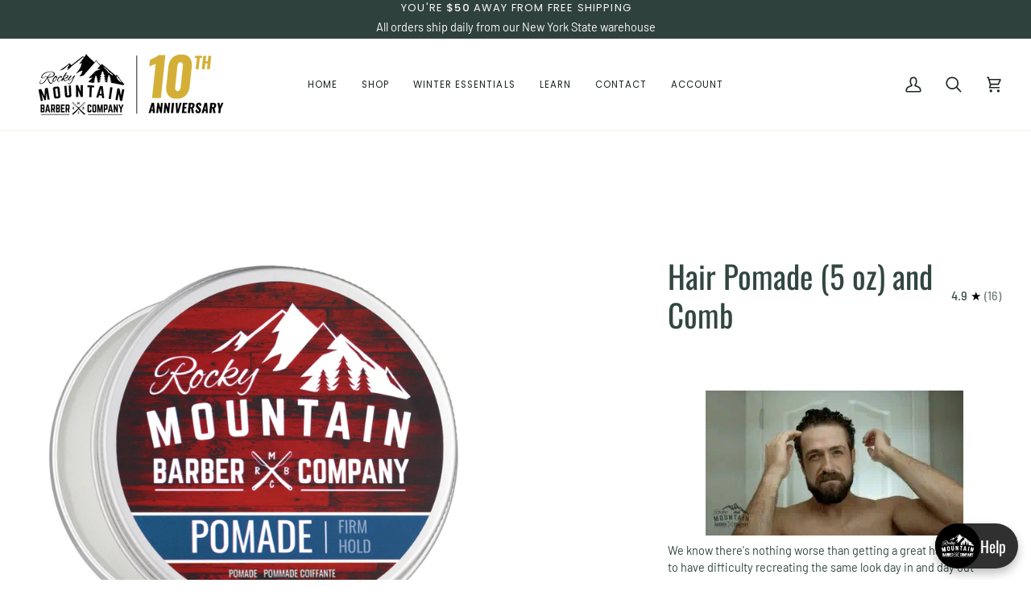

--- FILE ---
content_type: text/html; charset=utf-8
request_url: https://rockymountainbarber.com/collections/gift-sets/products/hair-pomade-5-oz-and-comb
body_size: 71196
content:
<!doctype html>




<html class="no-js" lang="en" ><head>
  <meta charset="utf-8">
  <meta http-equiv="X-UA-Compatible" content="IE=edge,chrome=1">
  <meta name="viewport" content="width=device-width,initial-scale=1,viewport-fit=cover">
  <meta name="theme-color" content="#567e73"><link rel="canonical" href="https://rockymountainbarber.com/products/hair-pomade-5-oz-and-comb"><!-- ======================= Pipeline Theme V7.5.0 ========================= -->

  <!-- Preloading ================================================================== -->

  <link rel="preconnect" href="https://fonts.shopify.com" crossorigin>
  <link rel="preload" href="//rockymountainbarber.com/cdn/fonts/barlow/barlow_n4.038c60d7ea9ddb238b2f64ba6f463ba6c0b5e5ad.woff2" as="font" type="font/woff2" crossorigin>
  <link rel="preload" href="//rockymountainbarber.com/cdn/fonts/oswald/oswald_n4.7760ed7a63e536050f64bb0607ff70ce07a480bd.woff2" as="font" type="font/woff2" crossorigin>
  <link rel="preload" href="//rockymountainbarber.com/cdn/fonts/poppins/poppins_n4.0ba78fa5af9b0e1a374041b3ceaadf0a43b41362.woff2" as="font" type="font/woff2" crossorigin>

  <!-- Title and description ================================================ --><link rel="shortcut icon" href="//rockymountainbarber.com/cdn/shop/files/square-logo_32x32.png?v=1761073206" type="image/png">
  <title>
    

    Hair Pomade (5 oz) and Comb | Rocky Mountain Barber Company.

  </title><meta name="description" content="We know there&#39;s nothing worse than getting a great haircut, only to have difficulty recreating the same look day in and day out afterword. Give your hair the attention and love it deserves with our pomade and pearwood comb kit.">
  <!-- /snippets/social-meta-tags.liquid --><meta property="og:site_name" content="Rocky Mountain Barber Company">
<meta property="og:url" content="https://rockymountainbarber.com/products/hair-pomade-5-oz-and-comb">
<meta property="og:title" content="Hair Pomade (5 oz) and Comb">
<meta property="og:type" content="product">
<meta property="og:description" content="We know there&#39;s nothing worse than getting a great haircut, only to have difficulty recreating the same look day in and day out afterword. Give your hair the attention and love it deserves with our pomade and pearwood comb kit."><meta property="og:price:amount" content="26.99">
  <meta property="og:price:currency" content="USD">
      <meta property="og:image" content="http://rockymountainbarber.com/cdn/shop/files/POMADE-BUNDLE-MAIN.jpg?v=1739406213">
      <meta property="og:image:secure_url" content="https://rockymountainbarber.com/cdn/shop/files/POMADE-BUNDLE-MAIN.jpg?v=1739406213">
      <meta property="og:image:height" content="1400">
      <meta property="og:image:width" content="1400">
      <meta property="og:image" content="http://rockymountainbarber.com/cdn/shop/files/preview_images/e95b1d35f64b4e01a61b4c568b6916b6.thumbnail.0000000000.jpg?v=1739024732">
      <meta property="og:image:secure_url" content="https://rockymountainbarber.com/cdn/shop/files/preview_images/e95b1d35f64b4e01a61b4c568b6916b6.thumbnail.0000000000.jpg?v=1739024732">
      <meta property="og:image:height" content="1080">
      <meta property="og:image:width" content="1080">
      <meta property="og:image" content="http://rockymountainbarber.com/cdn/shop/files/preview_images/BC-10-SQUARE-VIDEO-COVER.jpg?v=1740698186">
      <meta property="og:image:secure_url" content="https://rockymountainbarber.com/cdn/shop/files/preview_images/BC-10-SQUARE-VIDEO-COVER.jpg?v=1740698186">
      <meta property="og:image:height" content="2048">
      <meta property="og:image:width" content="2048">
<meta property="twitter:image" content="http://rockymountainbarber.com/cdn/shop/files/POMADE-BUNDLE-MAIN_1200x1200.jpg?v=1739406213">

<meta name="twitter:site" content="@">
<meta name="twitter:card" content="summary_large_image">
<meta name="twitter:title" content="Hair Pomade (5 oz) and Comb">
<meta name="twitter:description" content="We know there&#39;s nothing worse than getting a great haircut, only to have difficulty recreating the same look day in and day out afterword. Give your hair the attention and love it deserves with our pomade and pearwood comb kit."><!-- CSS ================================================================== -->

  <link href="//rockymountainbarber.com/cdn/shop/t/20/assets/font-settings.css?v=131887488268947569691767979163" rel="stylesheet" type="text/css" media="all" />

  <!-- /snippets/css-variables.liquid -->


<style data-shopify>

:root {
/* ================ Layout Variables ================ */






--LAYOUT-WIDTH: 1450px;
--LAYOUT-GUTTER: 20px;
--LAYOUT-GUTTER-OFFSET: -20px;
--NAV-GUTTER: 15px;
--LAYOUT-OUTER: 36px;

/* ================ Product video ================ */

--COLOR-VIDEO-BG: #f2f2f2;


/* ================ Color Variables ================ */

/* === Backgrounds ===*/
--COLOR-BG: #ffffff;
--COLOR-BG-ACCENT: #fcfaf7;

/* === Text colors ===*/
--COLOR-TEXT-DARK: #111c19;
--COLOR-TEXT: #334641;
--COLOR-TEXT-LIGHT: #707e7a;

/* === Bright color ===*/
--COLOR-PRIMARY: #000000;
--COLOR-PRIMARY-HOVER: #000000;
--COLOR-PRIMARY-FADE: rgba(0, 0, 0, 0.05);
--COLOR-PRIMARY-FADE-HOVER: rgba(0, 0, 0, 0.1);--COLOR-PRIMARY-OPPOSITE: #ffffff;

/* === Secondary/link Color ===*/
--COLOR-SECONDARY: #567e73;
--COLOR-SECONDARY-HOVER: #2d5b4e;
--COLOR-SECONDARY-FADE: rgba(86, 126, 115, 0.05);
--COLOR-SECONDARY-FADE-HOVER: rgba(86, 126, 115, 0.1);--COLOR-SECONDARY-OPPOSITE: #ffffff;

/* === Shades of grey ===*/
--COLOR-A5:  rgba(51, 70, 65, 0.05);
--COLOR-A10: rgba(51, 70, 65, 0.1);
--COLOR-A20: rgba(51, 70, 65, 0.2);
--COLOR-A35: rgba(51, 70, 65, 0.35);
--COLOR-A50: rgba(51, 70, 65, 0.5);
--COLOR-A80: rgba(51, 70, 65, 0.8);
--COLOR-A90: rgba(51, 70, 65, 0.9);
--COLOR-A95: rgba(51, 70, 65, 0.95);


/* ================ Inverted Color Variables ================ */

--INVERSE-BG: #2e413d;
--INVERSE-BG-ACCENT: #142b26;

/* === Text colors ===*/
--INVERSE-TEXT-DARK: #ffffff;
--INVERSE-TEXT: #ffffff;
--INVERSE-TEXT-LIGHT: #c0c6c5;

/* === Bright color ===*/
--INVERSE-PRIMARY: #ffe5da;
--INVERSE-PRIMARY-HOVER: #ffaf8e;
--INVERSE-PRIMARY-FADE: rgba(255, 229, 218, 0.05);
--INVERSE-PRIMARY-FADE-HOVER: rgba(255, 229, 218, 0.1);--INVERSE-PRIMARY-OPPOSITE: #000000;


/* === Second Color ===*/
--INVERSE-SECONDARY: #dff3fd;
--INVERSE-SECONDARY-HOVER: #91dbff;
--INVERSE-SECONDARY-FADE: rgba(223, 243, 253, 0.05);
--INVERSE-SECONDARY-FADE-HOVER: rgba(223, 243, 253, 0.1);--INVERSE-SECONDARY-OPPOSITE: #000000;


/* === Shades of grey ===*/
--INVERSE-A5:  rgba(255, 255, 255, 0.05);
--INVERSE-A10: rgba(255, 255, 255, 0.1);
--INVERSE-A20: rgba(255, 255, 255, 0.2);
--INVERSE-A35: rgba(255, 255, 255, 0.3);
--INVERSE-A80: rgba(255, 255, 255, 0.8);
--INVERSE-A90: rgba(255, 255, 255, 0.9);
--INVERSE-A95: rgba(255, 255, 255, 0.95);


/* ================ Bright Color Variables ================ */

--BRIGHT-BG: #e7caac;
--BRIGHT-BG-ACCENT: #ff4b00;

/* === Text colors ===*/
--BRIGHT-TEXT-DARK: #a1a1a1;
--BRIGHT-TEXT: #616161;
--BRIGHT-TEXT-LIGHT: #898178;

/* === Bright color ===*/
--BRIGHT-PRIMARY: #ff4b00;
--BRIGHT-PRIMARY-HOVER: #b33500;
--BRIGHT-PRIMARY-FADE: rgba(255, 75, 0, 0.05);
--BRIGHT-PRIMARY-FADE-HOVER: rgba(255, 75, 0, 0.1);--BRIGHT-PRIMARY-OPPOSITE: #000000;


/* === Second Color ===*/
--BRIGHT-SECONDARY: #3f9f85;
--BRIGHT-SECONDARY-HOVER: #1e735c;
--BRIGHT-SECONDARY-FADE: rgba(63, 159, 133, 0.05);
--BRIGHT-SECONDARY-FADE-HOVER: rgba(63, 159, 133, 0.1);--BRIGHT-SECONDARY-OPPOSITE: #000000;


/* === Shades of grey ===*/
--BRIGHT-A5:  rgba(97, 97, 97, 0.05);
--BRIGHT-A10: rgba(97, 97, 97, 0.1);
--BRIGHT-A20: rgba(97, 97, 97, 0.2);
--BRIGHT-A35: rgba(97, 97, 97, 0.3);
--BRIGHT-A80: rgba(97, 97, 97, 0.8);
--BRIGHT-A90: rgba(97, 97, 97, 0.9);
--BRIGHT-A95: rgba(97, 97, 97, 0.95);


/* === Account Bar ===*/
--COLOR-ANNOUNCEMENT-BG: #2e413d;
--COLOR-ANNOUNCEMENT-TEXT: #fffcf9;

/* === Nav and dropdown link background ===*/
--COLOR-NAV: #ffffff;
--COLOR-NAV-TEXT: #1d2523;
--COLOR-NAV-TEXT-DARK: #000000;
--COLOR-NAV-TEXT-LIGHT: #616665;
--COLOR-NAV-BORDER: #f8f0e7;
--COLOR-NAV-A10: rgba(29, 37, 35, 0.1);
--COLOR-NAV-A50: rgba(29, 37, 35, 0.5);
--COLOR-HIGHLIGHT-LINK: #d2815f;

/* === Site Footer ===*/
--COLOR-FOOTER-BG: #2e413d;
--COLOR-FOOTER-TEXT: #ffffff;
--COLOR-FOOTER-A5: rgba(255, 255, 255, 0.05);
--COLOR-FOOTER-A15: rgba(255, 255, 255, 0.15);
--COLOR-FOOTER-A90: rgba(255, 255, 255, 0.9);

/* === Sub-Footer ===*/
--COLOR-SUB-FOOTER-BG: #000000;
--COLOR-SUB-FOOTER-TEXT: #fcfaf7;
--COLOR-SUB-FOOTER-A5: rgba(252, 250, 247, 0.05);
--COLOR-SUB-FOOTER-A15: rgba(252, 250, 247, 0.15);
--COLOR-SUB-FOOTER-A90: rgba(252, 250, 247, 0.9);

/* === Products ===*/
--PRODUCT-GRID-ASPECT-RATIO: 100%;

/* === Product badges ===*/
--COLOR-BADGE: #ffffff;
--COLOR-BADGE-TEXT: #656565;
--COLOR-BADGE-TEXT-DARK: #453939;
--COLOR-BADGE-TEXT-HOVER: #8b8b8b;
--COLOR-BADGE-HAIRLINE: #f7f7f7;

/* === Product item slider ===*/--COLOR-PRODUCT-SLIDER: #ffffff;--COLOR-PRODUCT-SLIDER-OPPOSITE: rgba(13, 13, 13, 0.06);/* === disabled form colors ===*/
--COLOR-DISABLED-BG: #ebedec;
--COLOR-DISABLED-TEXT: #b8bebd;

--INVERSE-DISABLED-BG: #435450;
--INVERSE-DISABLED-TEXT: #778481;


/* === Tailwind RGBA Palette ===*/
--RGB-CANVAS: 255 255 255;
--RGB-CONTENT: 51 70 65;
--RGB-PRIMARY: 0 0 0;
--RGB-SECONDARY: 86 126 115;

--RGB-DARK-CANVAS: 46 65 61;
--RGB-DARK-CONTENT: 255 255 255;
--RGB-DARK-PRIMARY: 255 229 218;
--RGB-DARK-SECONDARY: 223 243 253;

--RGB-BRIGHT-CANVAS: 231 202 172;
--RGB-BRIGHT-CONTENT: 97 97 97;
--RGB-BRIGHT-PRIMARY: 255 75 0;
--RGB-BRIGHT-SECONDARY: 63 159 133;

--RGB-PRIMARY-CONTRAST: 255 255 255;
--RGB-SECONDARY-CONTRAST: 255 255 255;

--RGB-DARK-PRIMARY-CONTRAST: 0 0 0;
--RGB-DARK-SECONDARY-CONTRAST: 0 0 0;

--RGB-BRIGHT-PRIMARY-CONTRAST: 0 0 0;
--RGB-BRIGHT-SECONDARY-CONTRAST: 0 0 0;


/* === Button Radius === */
--BUTTON-RADIUS: 0px;


/* === Icon Stroke Width === */
--ICON-STROKE-WIDTH: 2px;


/* ================ Typography ================ */

--FONT-STACK-BODY: Barlow, sans-serif;
--FONT-STYLE-BODY: normal;
--FONT-WEIGHT-BODY: 400;
--FONT-WEIGHT-BODY-BOLD: 500;
--FONT-ADJUST-BODY: 1.0;

  --FONT-BODY-TRANSFORM: none;
  --FONT-BODY-LETTER-SPACING: normal;


--FONT-STACK-HEADING: Oswald, sans-serif;
--FONT-STYLE-HEADING: normal;
--FONT-WEIGHT-HEADING: 400;
--FONT-WEIGHT-HEADING-BOLD: 500;
--FONT-ADJUST-HEADING: 1.0;

  --FONT-HEADING-TRANSFORM: none;
  --FONT-HEADING-LETTER-SPACING: normal;


--FONT-STACK-ACCENT: Poppins, sans-serif;
--FONT-STYLE-ACCENT: normal;
--FONT-WEIGHT-ACCENT: 400;
--FONT-WEIGHT-ACCENT-BOLD: 500;
--FONT-ADJUST-ACCENT: 1.0;

  --FONT-ACCENT-TRANSFORM: uppercase;
  --FONT-ACCENT-LETTER-SPACING: 0.09em;

--TYPE-STACK-NAV: Poppins, sans-serif;
--TYPE-STYLE-NAV: normal;
--TYPE-ADJUST-NAV: 1.0;
--TYPE-WEIGHT-NAV: 400;

  --FONT-NAV-TRANSFORM: uppercase;
  --FONT-NAV-LETTER-SPACING: 0.09em;

--TYPE-STACK-BUTTON: Poppins, sans-serif;
--TYPE-STYLE-BUTTON: normal;
--TYPE-ADJUST-BUTTON: 1.0;
--TYPE-WEIGHT-BUTTON: 500;

  --FONT-BUTTON-TRANSFORM: uppercase;
  --FONT-BUTTON-LETTER-SPACING: 0.09em;

--TYPE-STACK-KICKER: Poppins, sans-serif;
--TYPE-STYLE-KICKER: normal;
--TYPE-ADJUST-KICKER: 1.0;
--TYPE-WEIGHT-KICKER: 500;

  --FONT-KICKER-TRANSFORM: uppercase;
  --FONT-KICKER-LETTER-SPACING: 0.09em;



--ICO-SELECT: url('//rockymountainbarber.com/cdn/shop/t/20/assets/ico-select.svg?v=2416078871438417901738416379');


/* ================ Photo correction ================ */
--PHOTO-CORRECTION: 100%;



}


/* ================ Typography ================ */
/* ================ type-scale.com ============ */

/* 1.16 base 13 */
:root {
 --font-1: 10px;
 --font-2: 11.3px;
 --font-3: 12px;
 --font-4: 13px;
 --font-5: 15.5px;
 --font-6: 17px;
 --font-7: 20px;
 --font-8: 23.5px;
 --font-9: 27px;
 --font-10:32px;
 --font-11:37px;
 --font-12:43px;
 --font-13:49px;
 --font-14:57px;
 --font-15:67px;
}

/* 1.175 base 13.5 */
@media only screen and (min-width: 480px) and (max-width: 1099px) {
  :root {
    --font-1: 10px;
    --font-2: 11.5px;
    --font-3: 12.5px;
    --font-4: 13.5px;
    --font-5: 16px;
    --font-6: 18px;
    --font-7: 21px;
    --font-8: 25px;
    --font-9: 29px;
    --font-10:34px;
    --font-11:40px;
    --font-12:47px;
    --font-13:56px;
    --font-14:65px;
   --font-15:77px;
  }
}
/* 1.22 base 14.5 */
@media only screen and (min-width: 1100px) {
  :root {
    --font-1: 10px;
    --font-2: 11.5px;
    --font-3: 13px;
    --font-4: 14.5px;
    --font-5: 17.5px;
    --font-6: 22px;
    --font-7: 26px;
    --font-8: 32px;
    --font-9: 39px;
    --font-10:48px;
    --font-11:58px;
    --font-12:71px;
    --font-13:87px;
    --font-14:106px;
    --font-15:129px;
 }
}


</style>


  <link href="//rockymountainbarber.com/cdn/shop/t/20/assets/theme.css?v=141118707421317020871744187121" rel="stylesheet" type="text/css" media="all" />

  <script>
    document.documentElement.className = document.documentElement.className.replace('no-js', 'js');

    
      document.documentElement.classList.add('aos-initialized');let root = '/';
    if (root[root.length - 1] !== '/') {
      root = `${root}/`;
    }
    var theme = {
      routes: {
        root_url: root,
        cart: '/cart',
        cart_add_url: '/cart/add',
        product_recommendations_url: '/recommendations/products',
        account_addresses_url: '/account/addresses',
        predictive_search_url: '/search/suggest'
      },
      state: {
        cartOpen: null,
      },
      sizes: {
        small: 480,
        medium: 768,
        large: 1100,
        widescreen: 1400
      },
      assets: {
        photoswipe: '//rockymountainbarber.com/cdn/shop/t/20/assets/photoswipe.js?v=169308975333299535361738416338',
        smoothscroll: '//rockymountainbarber.com/cdn/shop/t/20/assets/smoothscroll.js?v=37906625415260927261738416338',
        swatches: '//rockymountainbarber.com/cdn/shop/t/20/assets/swatches.json?v=154940297821828866241738416338',
        noImage: '//rockymountainbarber.com/cdn/shopifycloud/storefront/assets/no-image-2048-a2addb12.gif',
        
        
        base: '//rockymountainbarber.com/cdn/shop/t/20/assets/'
        
      },
      strings: {
        swatchesKey: "Color, Colour",
        addToCart: "Add to Cart",
        estimateShipping: "Estimate shipping",
        noShippingAvailable: "We do not ship to this destination.",
        free: "Free",
        from: "From",
        preOrder: "Pre-order",
        soldOut: "Sold Out",
        sale: "Sale",
        subscription: "Subscription",
        unavailable: "Unavailable",
        unitPrice: "Unit price",
        unitPriceSeparator: "per",
        stockout: "All available stock is in cart",
        products: "Products",
        pages: "Pages",
        collections: "Collections",
        resultsFor: "Results for",
        noResultsFor: "No results for",
        articles: "Articles",
        successMessage: "Link copied to clipboard",
      },
      settings: {
        badge_sale_type: "dollar",
        animate_hover: true,
        animate_scroll: true,
        show_locale_desktop: null,
        show_locale_mobile: null,
        show_currency_desktop: null,
        show_currency_mobile: null,
        currency_select_type: "country",
        currency_code_enable: false,
        cycle_images_hover_delay: 1.5
      },
      info: {
        name: 'pipeline'
      },
      version: '7.5.0',
      moneyFormat: "${{amount}}",
      shopCurrency: "USD",
      currencyCode: "USD"
    }
    let windowInnerHeight = window.innerHeight;
    document.documentElement.style.setProperty('--full-screen', `${windowInnerHeight}px`);
    document.documentElement.style.setProperty('--three-quarters', `${windowInnerHeight * 0.75}px`);
    document.documentElement.style.setProperty('--two-thirds', `${windowInnerHeight * 0.66}px`);
    document.documentElement.style.setProperty('--one-half', `${windowInnerHeight * 0.5}px`);
    document.documentElement.style.setProperty('--one-third', `${windowInnerHeight * 0.33}px`);
    document.documentElement.style.setProperty('--one-fifth', `${windowInnerHeight * 0.2}px`);

    window.isRTL = document.documentElement.getAttribute('dir') === 'rtl';
  </script><!-- Theme Javascript ============================================================== -->
  <script src="//rockymountainbarber.com/cdn/shop/t/20/assets/vendor.js?v=69555399850987115801738416338" defer="defer"></script>
  <script src="//rockymountainbarber.com/cdn/shop/t/20/assets/theme.js?v=82190167804156713531738416338" defer="defer"></script>

  <script>
    (function () {
      function onPageShowEvents() {
        if ('requestIdleCallback' in window) {
          requestIdleCallback(initCartEvent, { timeout: 500 })
        } else {
          initCartEvent()
        }
        function initCartEvent(){
          window.fetch(window.theme.routes.cart + '.js')
          .then((response) => {
            if(!response.ok){
              throw {status: response.statusText};
            }
            return response.json();
          })
          .then((response) => {
            document.dispatchEvent(new CustomEvent('theme:cart:change', {
              detail: {
                cart: response,
              },
              bubbles: true,
            }));
            return response;
          })
          .catch((e) => {
            console.error(e);
          });
        }
      };
      window.onpageshow = onPageShowEvents;
    })();
  </script>

  <script type="text/javascript">
    if (window.MSInputMethodContext && document.documentMode) {
      var scripts = document.getElementsByTagName('script')[0];
      var polyfill = document.createElement("script");
      polyfill.defer = true;
      polyfill.src = "//rockymountainbarber.com/cdn/shop/t/20/assets/ie11.js?v=144489047535103983231738416338";

      scripts.parentNode.insertBefore(polyfill, scripts);
    }
  </script>

  <!-- Shopify app scripts =========================================================== -->
  <script>window.performance && window.performance.mark && window.performance.mark('shopify.content_for_header.start');</script><meta name="google-site-verification" content="DyqUIk1Yuyfq-3G2jNM5acnbL1-32vGlWpvjwQtiCCI">
<meta id="shopify-digital-wallet" name="shopify-digital-wallet" content="/10510294/digital_wallets/dialog">
<meta name="shopify-checkout-api-token" content="33ff0975393976f48486bc8eafef632d">
<meta id="in-context-paypal-metadata" data-shop-id="10510294" data-venmo-supported="false" data-environment="production" data-locale="en_US" data-paypal-v4="true" data-currency="USD">
<link rel="alternate" type="application/json+oembed" href="https://rockymountainbarber.com/products/hair-pomade-5-oz-and-comb.oembed">
<script async="async" src="/checkouts/internal/preloads.js?locale=en-US"></script>
<link rel="preconnect" href="https://shop.app" crossorigin="anonymous">
<script async="async" src="https://shop.app/checkouts/internal/preloads.js?locale=en-US&shop_id=10510294" crossorigin="anonymous"></script>
<script id="apple-pay-shop-capabilities" type="application/json">{"shopId":10510294,"countryCode":"CA","currencyCode":"USD","merchantCapabilities":["supports3DS"],"merchantId":"gid:\/\/shopify\/Shop\/10510294","merchantName":"Rocky Mountain Barber Company","requiredBillingContactFields":["postalAddress","email"],"requiredShippingContactFields":["postalAddress","email"],"shippingType":"shipping","supportedNetworks":["visa","masterCard","amex","discover","jcb"],"total":{"type":"pending","label":"Rocky Mountain Barber Company","amount":"1.00"},"shopifyPaymentsEnabled":true,"supportsSubscriptions":true}</script>
<script id="shopify-features" type="application/json">{"accessToken":"33ff0975393976f48486bc8eafef632d","betas":["rich-media-storefront-analytics"],"domain":"rockymountainbarber.com","predictiveSearch":true,"shopId":10510294,"locale":"en"}</script>
<script>var Shopify = Shopify || {};
Shopify.shop = "rocky-mountain-barber-company.myshopify.com";
Shopify.locale = "en";
Shopify.currency = {"active":"USD","rate":"1.0"};
Shopify.country = "US";
Shopify.theme = {"name":"PIPELINE 2025 ","id":176166535446,"schema_name":"Pipeline","schema_version":"7.5.0","theme_store_id":739,"role":"main"};
Shopify.theme.handle = "null";
Shopify.theme.style = {"id":null,"handle":null};
Shopify.cdnHost = "rockymountainbarber.com/cdn";
Shopify.routes = Shopify.routes || {};
Shopify.routes.root = "/";</script>
<script type="module">!function(o){(o.Shopify=o.Shopify||{}).modules=!0}(window);</script>
<script>!function(o){function n(){var o=[];function n(){o.push(Array.prototype.slice.apply(arguments))}return n.q=o,n}var t=o.Shopify=o.Shopify||{};t.loadFeatures=n(),t.autoloadFeatures=n()}(window);</script>
<script>
  window.ShopifyPay = window.ShopifyPay || {};
  window.ShopifyPay.apiHost = "shop.app\/pay";
  window.ShopifyPay.redirectState = null;
</script>
<script id="shop-js-analytics" type="application/json">{"pageType":"product"}</script>
<script defer="defer" async type="module" src="//rockymountainbarber.com/cdn/shopifycloud/shop-js/modules/v2/client.init-shop-cart-sync_C5BV16lS.en.esm.js"></script>
<script defer="defer" async type="module" src="//rockymountainbarber.com/cdn/shopifycloud/shop-js/modules/v2/chunk.common_CygWptCX.esm.js"></script>
<script type="module">
  await import("//rockymountainbarber.com/cdn/shopifycloud/shop-js/modules/v2/client.init-shop-cart-sync_C5BV16lS.en.esm.js");
await import("//rockymountainbarber.com/cdn/shopifycloud/shop-js/modules/v2/chunk.common_CygWptCX.esm.js");

  window.Shopify.SignInWithShop?.initShopCartSync?.({"fedCMEnabled":true,"windoidEnabled":true});

</script>
<script>
  window.Shopify = window.Shopify || {};
  if (!window.Shopify.featureAssets) window.Shopify.featureAssets = {};
  window.Shopify.featureAssets['shop-js'] = {"shop-cart-sync":["modules/v2/client.shop-cart-sync_ZFArdW7E.en.esm.js","modules/v2/chunk.common_CygWptCX.esm.js"],"init-fed-cm":["modules/v2/client.init-fed-cm_CmiC4vf6.en.esm.js","modules/v2/chunk.common_CygWptCX.esm.js"],"shop-cash-offers":["modules/v2/client.shop-cash-offers_DOA2yAJr.en.esm.js","modules/v2/chunk.common_CygWptCX.esm.js","modules/v2/chunk.modal_D71HUcav.esm.js"],"shop-button":["modules/v2/client.shop-button_tlx5R9nI.en.esm.js","modules/v2/chunk.common_CygWptCX.esm.js"],"shop-toast-manager":["modules/v2/client.shop-toast-manager_ClPi3nE9.en.esm.js","modules/v2/chunk.common_CygWptCX.esm.js"],"init-shop-cart-sync":["modules/v2/client.init-shop-cart-sync_C5BV16lS.en.esm.js","modules/v2/chunk.common_CygWptCX.esm.js"],"avatar":["modules/v2/client.avatar_BTnouDA3.en.esm.js"],"init-windoid":["modules/v2/client.init-windoid_sURxWdc1.en.esm.js","modules/v2/chunk.common_CygWptCX.esm.js"],"init-shop-email-lookup-coordinator":["modules/v2/client.init-shop-email-lookup-coordinator_B8hsDcYM.en.esm.js","modules/v2/chunk.common_CygWptCX.esm.js"],"pay-button":["modules/v2/client.pay-button_FdsNuTd3.en.esm.js","modules/v2/chunk.common_CygWptCX.esm.js"],"shop-login-button":["modules/v2/client.shop-login-button_C5VAVYt1.en.esm.js","modules/v2/chunk.common_CygWptCX.esm.js","modules/v2/chunk.modal_D71HUcav.esm.js"],"init-customer-accounts-sign-up":["modules/v2/client.init-customer-accounts-sign-up_CPSyQ0Tj.en.esm.js","modules/v2/client.shop-login-button_C5VAVYt1.en.esm.js","modules/v2/chunk.common_CygWptCX.esm.js","modules/v2/chunk.modal_D71HUcav.esm.js"],"init-shop-for-new-customer-accounts":["modules/v2/client.init-shop-for-new-customer-accounts_ChsxoAhi.en.esm.js","modules/v2/client.shop-login-button_C5VAVYt1.en.esm.js","modules/v2/chunk.common_CygWptCX.esm.js","modules/v2/chunk.modal_D71HUcav.esm.js"],"init-customer-accounts":["modules/v2/client.init-customer-accounts_DxDtT_ad.en.esm.js","modules/v2/client.shop-login-button_C5VAVYt1.en.esm.js","modules/v2/chunk.common_CygWptCX.esm.js","modules/v2/chunk.modal_D71HUcav.esm.js"],"shop-follow-button":["modules/v2/client.shop-follow-button_Cva4Ekp9.en.esm.js","modules/v2/chunk.common_CygWptCX.esm.js","modules/v2/chunk.modal_D71HUcav.esm.js"],"checkout-modal":["modules/v2/client.checkout-modal_BPM8l0SH.en.esm.js","modules/v2/chunk.common_CygWptCX.esm.js","modules/v2/chunk.modal_D71HUcav.esm.js"],"lead-capture":["modules/v2/client.lead-capture_Bi8yE_yS.en.esm.js","modules/v2/chunk.common_CygWptCX.esm.js","modules/v2/chunk.modal_D71HUcav.esm.js"],"shop-login":["modules/v2/client.shop-login_D6lNrXab.en.esm.js","modules/v2/chunk.common_CygWptCX.esm.js","modules/v2/chunk.modal_D71HUcav.esm.js"],"payment-terms":["modules/v2/client.payment-terms_CZxnsJam.en.esm.js","modules/v2/chunk.common_CygWptCX.esm.js","modules/v2/chunk.modal_D71HUcav.esm.js"]};
</script>
<script>(function() {
  var isLoaded = false;
  function asyncLoad() {
    if (isLoaded) return;
    isLoaded = true;
    var urls = ["https:\/\/www.improvedcontactform.com\/icf.js?shop=rocky-mountain-barber-company.myshopify.com","https:\/\/js.jilt.com\/storefront\/v1\/jilt.js?shop=rocky-mountain-barber-company.myshopify.com","https:\/\/js.smile.io\/v1\/smile-shopify.js?shop=rocky-mountain-barber-company.myshopify.com","https:\/\/chimpstatic.com\/mcjs-connected\/js\/users\/0bd9f6a4e76402b8b1844ecf4\/6a7e8acabdb4bf60c684309fe.js?shop=rocky-mountain-barber-company.myshopify.com","https:\/\/thread.spicegems.org\/0\/js\/scripttags\/rocky-mountain-barber-company\/country_redirect_406761c29073576500b9d638a5c6ef7d.min.js?v=31\u0026shop=rocky-mountain-barber-company.myshopify.com","https:\/\/a.mailmunch.co\/widgets\/site-203137-29cf19b5704b320bf73e2e12222919f1a47e6bde.js?shop=rocky-mountain-barber-company.myshopify.com","https:\/\/customer-first-focus.b-cdn.net\/cffOrderifyLoader_min.js?shop=rocky-mountain-barber-company.myshopify.com","https:\/\/cdn.refersion.com\/pixel.js?shop=rocky-mountain-barber-company.myshopify.com\u0026client_id=7570\u0026pk=pub_9e2c894e3aa47925c0a4\u0026shop=rocky-mountain-barber-company.myshopify.com","https:\/\/cdn.pushowl.com\/latest\/sdks\/pushowl-shopify.js?subdomain=rocky-mountain-barber-company\u0026environment=production\u0026guid=6c24dda7-bd51-4bd6-9207-6516053c62c7\u0026shop=rocky-mountain-barber-company.myshopify.com"];
    for (var i = 0; i < urls.length; i++) {
      var s = document.createElement('script');
      s.type = 'text/javascript';
      s.async = true;
      s.src = urls[i];
      var x = document.getElementsByTagName('script')[0];
      x.parentNode.insertBefore(s, x);
    }
  };
  if(window.attachEvent) {
    window.attachEvent('onload', asyncLoad);
  } else {
    window.addEventListener('load', asyncLoad, false);
  }
})();</script>
<script id="__st">var __st={"a":10510294,"offset":-18000,"reqid":"2b508db0-150f-40b4-9093-c24c27558367-1768851796","pageurl":"rockymountainbarber.com\/collections\/gift-sets\/products\/hair-pomade-5-oz-and-comb","u":"cdde279a1e97","p":"product","rtyp":"product","rid":4295570260043};</script>
<script>window.ShopifyPaypalV4VisibilityTracking = true;</script>
<script id="captcha-bootstrap">!function(){'use strict';const t='contact',e='account',n='new_comment',o=[[t,t],['blogs',n],['comments',n],[t,'customer']],c=[[e,'customer_login'],[e,'guest_login'],[e,'recover_customer_password'],[e,'create_customer']],r=t=>t.map((([t,e])=>`form[action*='/${t}']:not([data-nocaptcha='true']) input[name='form_type'][value='${e}']`)).join(','),a=t=>()=>t?[...document.querySelectorAll(t)].map((t=>t.form)):[];function s(){const t=[...o],e=r(t);return a(e)}const i='password',u='form_key',d=['recaptcha-v3-token','g-recaptcha-response','h-captcha-response',i],f=()=>{try{return window.sessionStorage}catch{return}},m='__shopify_v',_=t=>t.elements[u];function p(t,e,n=!1){try{const o=window.sessionStorage,c=JSON.parse(o.getItem(e)),{data:r}=function(t){const{data:e,action:n}=t;return t[m]||n?{data:e,action:n}:{data:t,action:n}}(c);for(const[e,n]of Object.entries(r))t.elements[e]&&(t.elements[e].value=n);n&&o.removeItem(e)}catch(o){console.error('form repopulation failed',{error:o})}}const l='form_type',E='cptcha';function T(t){t.dataset[E]=!0}const w=window,h=w.document,L='Shopify',v='ce_forms',y='captcha';let A=!1;((t,e)=>{const n=(g='f06e6c50-85a8-45c8-87d0-21a2b65856fe',I='https://cdn.shopify.com/shopifycloud/storefront-forms-hcaptcha/ce_storefront_forms_captcha_hcaptcha.v1.5.2.iife.js',D={infoText:'Protected by hCaptcha',privacyText:'Privacy',termsText:'Terms'},(t,e,n)=>{const o=w[L][v],c=o.bindForm;if(c)return c(t,g,e,D).then(n);var r;o.q.push([[t,g,e,D],n]),r=I,A||(h.body.append(Object.assign(h.createElement('script'),{id:'captcha-provider',async:!0,src:r})),A=!0)});var g,I,D;w[L]=w[L]||{},w[L][v]=w[L][v]||{},w[L][v].q=[],w[L][y]=w[L][y]||{},w[L][y].protect=function(t,e){n(t,void 0,e),T(t)},Object.freeze(w[L][y]),function(t,e,n,w,h,L){const[v,y,A,g]=function(t,e,n){const i=e?o:[],u=t?c:[],d=[...i,...u],f=r(d),m=r(i),_=r(d.filter((([t,e])=>n.includes(e))));return[a(f),a(m),a(_),s()]}(w,h,L),I=t=>{const e=t.target;return e instanceof HTMLFormElement?e:e&&e.form},D=t=>v().includes(t);t.addEventListener('submit',(t=>{const e=I(t);if(!e)return;const n=D(e)&&!e.dataset.hcaptchaBound&&!e.dataset.recaptchaBound,o=_(e),c=g().includes(e)&&(!o||!o.value);(n||c)&&t.preventDefault(),c&&!n&&(function(t){try{if(!f())return;!function(t){const e=f();if(!e)return;const n=_(t);if(!n)return;const o=n.value;o&&e.removeItem(o)}(t);const e=Array.from(Array(32),(()=>Math.random().toString(36)[2])).join('');!function(t,e){_(t)||t.append(Object.assign(document.createElement('input'),{type:'hidden',name:u})),t.elements[u].value=e}(t,e),function(t,e){const n=f();if(!n)return;const o=[...t.querySelectorAll(`input[type='${i}']`)].map((({name:t})=>t)),c=[...d,...o],r={};for(const[a,s]of new FormData(t).entries())c.includes(a)||(r[a]=s);n.setItem(e,JSON.stringify({[m]:1,action:t.action,data:r}))}(t,e)}catch(e){console.error('failed to persist form',e)}}(e),e.submit())}));const S=(t,e)=>{t&&!t.dataset[E]&&(n(t,e.some((e=>e===t))),T(t))};for(const o of['focusin','change'])t.addEventListener(o,(t=>{const e=I(t);D(e)&&S(e,y())}));const B=e.get('form_key'),M=e.get(l),P=B&&M;t.addEventListener('DOMContentLoaded',(()=>{const t=y();if(P)for(const e of t)e.elements[l].value===M&&p(e,B);[...new Set([...A(),...v().filter((t=>'true'===t.dataset.shopifyCaptcha))])].forEach((e=>S(e,t)))}))}(h,new URLSearchParams(w.location.search),n,t,e,['guest_login'])})(!0,!0)}();</script>
<script integrity="sha256-4kQ18oKyAcykRKYeNunJcIwy7WH5gtpwJnB7kiuLZ1E=" data-source-attribution="shopify.loadfeatures" defer="defer" src="//rockymountainbarber.com/cdn/shopifycloud/storefront/assets/storefront/load_feature-a0a9edcb.js" crossorigin="anonymous"></script>
<script crossorigin="anonymous" defer="defer" src="//rockymountainbarber.com/cdn/shopifycloud/storefront/assets/shopify_pay/storefront-65b4c6d7.js?v=20250812"></script>
<script data-source-attribution="shopify.dynamic_checkout.dynamic.init">var Shopify=Shopify||{};Shopify.PaymentButton=Shopify.PaymentButton||{isStorefrontPortableWallets:!0,init:function(){window.Shopify.PaymentButton.init=function(){};var t=document.createElement("script");t.src="https://rockymountainbarber.com/cdn/shopifycloud/portable-wallets/latest/portable-wallets.en.js",t.type="module",document.head.appendChild(t)}};
</script>
<script data-source-attribution="shopify.dynamic_checkout.buyer_consent">
  function portableWalletsHideBuyerConsent(e){var t=document.getElementById("shopify-buyer-consent"),n=document.getElementById("shopify-subscription-policy-button");t&&n&&(t.classList.add("hidden"),t.setAttribute("aria-hidden","true"),n.removeEventListener("click",e))}function portableWalletsShowBuyerConsent(e){var t=document.getElementById("shopify-buyer-consent"),n=document.getElementById("shopify-subscription-policy-button");t&&n&&(t.classList.remove("hidden"),t.removeAttribute("aria-hidden"),n.addEventListener("click",e))}window.Shopify?.PaymentButton&&(window.Shopify.PaymentButton.hideBuyerConsent=portableWalletsHideBuyerConsent,window.Shopify.PaymentButton.showBuyerConsent=portableWalletsShowBuyerConsent);
</script>
<script data-source-attribution="shopify.dynamic_checkout.cart.bootstrap">document.addEventListener("DOMContentLoaded",(function(){function t(){return document.querySelector("shopify-accelerated-checkout-cart, shopify-accelerated-checkout")}if(t())Shopify.PaymentButton.init();else{new MutationObserver((function(e,n){t()&&(Shopify.PaymentButton.init(),n.disconnect())})).observe(document.body,{childList:!0,subtree:!0})}}));
</script>
<link id="shopify-accelerated-checkout-styles" rel="stylesheet" media="screen" href="https://rockymountainbarber.com/cdn/shopifycloud/portable-wallets/latest/accelerated-checkout-backwards-compat.css" crossorigin="anonymous">
<style id="shopify-accelerated-checkout-cart">
        #shopify-buyer-consent {
  margin-top: 1em;
  display: inline-block;
  width: 100%;
}

#shopify-buyer-consent.hidden {
  display: none;
}

#shopify-subscription-policy-button {
  background: none;
  border: none;
  padding: 0;
  text-decoration: underline;
  font-size: inherit;
  cursor: pointer;
}

#shopify-subscription-policy-button::before {
  box-shadow: none;
}

      </style>

<script>window.performance && window.performance.mark && window.performance.mark('shopify.content_for_header.end');</script>
  

    <style>
    .cart__footer__value[bss-b2b-cart-total-price] {
        display: none !important;
    }
    </style>

<!-- BEGIN app block: shopify://apps/judge-me-reviews/blocks/judgeme_core/61ccd3b1-a9f2-4160-9fe9-4fec8413e5d8 --><!-- Start of Judge.me Core -->






<link rel="dns-prefetch" href="https://cdnwidget.judge.me">
<link rel="dns-prefetch" href="https://cdn.judge.me">
<link rel="dns-prefetch" href="https://cdn1.judge.me">
<link rel="dns-prefetch" href="https://api.judge.me">

<script data-cfasync='false' class='jdgm-settings-script'>window.jdgmSettings={"pagination":5,"disable_web_reviews":true,"badge_no_review_text":"No reviews","badge_n_reviews_text":"{{ n }} review/reviews","badge_star_color":"#f3a712","hide_badge_preview_if_no_reviews":true,"badge_hide_text":false,"enforce_center_preview_badge":false,"widget_title":"Customer Reviews","widget_open_form_text":"Write a review","widget_close_form_text":"Cancel review","widget_refresh_page_text":"Refresh page","widget_summary_text":"Based on {{ number_of_reviews }} review/reviews","widget_no_review_text":"Be the first to write a review","widget_name_field_text":"Display name","widget_verified_name_field_text":"Verified Name (public)","widget_name_placeholder_text":"Display name","widget_required_field_error_text":"This field is required.","widget_email_field_text":"Email address","widget_verified_email_field_text":"Verified Email (private, can not be edited)","widget_email_placeholder_text":"Your email address","widget_email_field_error_text":"Please enter a valid email address.","widget_rating_field_text":"Rating","widget_review_title_field_text":"Review Title","widget_review_title_placeholder_text":"Give your review a title","widget_review_body_field_text":"Review content","widget_review_body_placeholder_text":"Start writing here...","widget_pictures_field_text":"Picture/Video (optional)","widget_submit_review_text":"Submit Review","widget_submit_verified_review_text":"Submit Verified Review","widget_submit_success_msg_with_auto_publish":"Thank you! We appreciate your feedback!","widget_submit_success_msg_no_auto_publish":"Thank you! We appreciate your feedback!","widget_show_default_reviews_out_of_total_text":"Showing {{ n_reviews_shown }} out of {{ n_reviews }} reviews.","widget_show_all_link_text":"Show all","widget_show_less_link_text":"Show less","widget_author_said_text":"{{ reviewer_name }} said:","widget_days_text":"{{ n }} days ago","widget_weeks_text":"{{ n }} week/weeks ago","widget_months_text":"{{ n }} month/months ago","widget_years_text":"{{ n }} year/years ago","widget_yesterday_text":"Yesterday","widget_today_text":"Today","widget_replied_text":"\u003e\u003e {{ shop_name }} replied:","widget_read_more_text":"Read more","widget_reviewer_name_as_initial":"last_initial","widget_rating_filter_color":"","widget_rating_filter_see_all_text":"See all reviews","widget_sorting_most_recent_text":"Most Recent","widget_sorting_highest_rating_text":"Highest Rating","widget_sorting_lowest_rating_text":"Lowest Rating","widget_sorting_with_pictures_text":"Only Pictures","widget_sorting_most_helpful_text":"Most Helpful","widget_open_question_form_text":"Ask a question","widget_reviews_subtab_text":"Reviews","widget_questions_subtab_text":"Questions","widget_question_label_text":"Question","widget_answer_label_text":"Answer","widget_question_placeholder_text":"Write your question here","widget_submit_question_text":"Submit Question","widget_question_submit_success_text":"Thank you for your question! We will notify you once it gets answered.","widget_star_color":"#f3a712","verified_badge_text":"Verified","verified_badge_bg_color":"","verified_badge_text_color":"","verified_badge_placement":"left-of-reviewer-name","widget_review_max_height":"","widget_hide_border":false,"widget_social_share":false,"widget_thumb":false,"widget_review_location_show":false,"widget_location_format":"state_only","all_reviews_include_out_of_store_products":true,"all_reviews_out_of_store_text":"(out of store)","all_reviews_pagination":100,"all_reviews_product_name_prefix_text":"about","enable_review_pictures":true,"enable_question_anwser":false,"widget_theme":"","review_date_format":"mm/dd/yyyy","default_sort_method":"most-recent","widget_product_reviews_subtab_text":"Product Reviews","widget_shop_reviews_subtab_text":"Shop Reviews","widget_other_products_reviews_text":"Reviews for other products","widget_store_reviews_subtab_text":"Store reviews","widget_no_store_reviews_text":"This store hasn't received any reviews yet","widget_web_restriction_product_reviews_text":"This product hasn't received any reviews yet","widget_no_items_text":"No items found","widget_show_more_text":"Show more","widget_write_a_store_review_text":"Write a Store Review","widget_other_languages_heading":"Reviews in Other Languages","widget_translate_review_text":"Translate review to {{ language }}","widget_translating_review_text":"Translating...","widget_show_original_translation_text":"Show original ({{ language }})","widget_translate_review_failed_text":"Review couldn't be translated.","widget_translate_review_retry_text":"Retry","widget_translate_review_try_again_later_text":"Try again later","show_product_url_for_grouped_product":false,"widget_sorting_pictures_first_text":"Pictures First","show_pictures_on_all_rev_page_mobile":false,"show_pictures_on_all_rev_page_desktop":false,"floating_tab_hide_mobile_install_preference":false,"floating_tab_button_name":"★ Reviews","floating_tab_title":"Let customers speak for us","floating_tab_button_color":"","floating_tab_button_background_color":"","floating_tab_url":"","floating_tab_url_enabled":false,"floating_tab_tab_style":"text","all_reviews_text_badge_text":"Customers rate us {{ shop.metafields.judgeme.all_reviews_rating | round: 1 }}/5 based on {{ shop.metafields.judgeme.all_reviews_count }} reviews.","all_reviews_text_badge_text_branded_style":"{{ shop.metafields.judgeme.all_reviews_rating | round: 1 }} out of 5 stars based on {{ shop.metafields.judgeme.all_reviews_count }} reviews","is_all_reviews_text_badge_a_link":false,"show_stars_for_all_reviews_text_badge":false,"all_reviews_text_badge_url":"","all_reviews_text_style":"text","all_reviews_text_color_style":"judgeme_brand_color","all_reviews_text_color":"#108474","all_reviews_text_show_jm_brand":true,"featured_carousel_show_header":true,"featured_carousel_title":"Wondering where to start? See what other customers are ordering","testimonials_carousel_title":"Customers are saying","videos_carousel_title":"Real customer stories","cards_carousel_title":"Customers are saying","featured_carousel_count_text":"from {{ n }} reviews","featured_carousel_add_link_to_all_reviews_page":false,"featured_carousel_url":"","featured_carousel_show_images":true,"featured_carousel_autoslide_interval":5,"featured_carousel_arrows_on_the_sides":false,"featured_carousel_height":250,"featured_carousel_width":80,"featured_carousel_image_size":0,"featured_carousel_image_height":250,"featured_carousel_arrow_color":"#eeeeee","verified_count_badge_style":"vintage","verified_count_badge_orientation":"horizontal","verified_count_badge_color_style":"judgeme_brand_color","verified_count_badge_color":"#108474","is_verified_count_badge_a_link":false,"verified_count_badge_url":"","verified_count_badge_show_jm_brand":true,"widget_rating_preset_default":5,"widget_first_sub_tab":"product-reviews","widget_show_histogram":true,"widget_histogram_use_custom_color":false,"widget_pagination_use_custom_color":false,"widget_star_use_custom_color":true,"widget_verified_badge_use_custom_color":false,"widget_write_review_use_custom_color":false,"picture_reminder_submit_button":"Upload Pictures","enable_review_videos":false,"mute_video_by_default":false,"widget_sorting_videos_first_text":"Videos First","widget_review_pending_text":"Pending","featured_carousel_items_for_large_screen":3,"social_share_options_order":"Facebook,Twitter","remove_microdata_snippet":true,"disable_json_ld":false,"enable_json_ld_products":false,"preview_badge_show_question_text":false,"preview_badge_no_question_text":"No questions","preview_badge_n_question_text":"{{ number_of_questions }} question/questions","qa_badge_show_icon":false,"qa_badge_position":"same-row","remove_judgeme_branding":false,"widget_add_search_bar":true,"widget_search_bar_placeholder":"Search","widget_sorting_verified_only_text":"Verified only","featured_carousel_theme":"default","featured_carousel_show_rating":true,"featured_carousel_show_title":true,"featured_carousel_show_body":true,"featured_carousel_show_date":true,"featured_carousel_show_reviewer":true,"featured_carousel_show_product":false,"featured_carousel_header_background_color":"#108474","featured_carousel_header_text_color":"#ffffff","featured_carousel_name_product_separator":"reviewed","featured_carousel_full_star_background":"#108474","featured_carousel_empty_star_background":"#dadada","featured_carousel_vertical_theme_background":"#f9fafb","featured_carousel_verified_badge_enable":true,"featured_carousel_verified_badge_color":"#108474","featured_carousel_border_style":"round","featured_carousel_review_line_length_limit":3,"featured_carousel_more_reviews_button_text":"Read more reviews","featured_carousel_view_product_button_text":"View product","all_reviews_page_load_reviews_on":"scroll","all_reviews_page_load_more_text":"Load More Reviews","disable_fb_tab_reviews":false,"enable_ajax_cdn_cache":false,"widget_advanced_speed_features":5,"widget_public_name_text":"displayed publicly like","default_reviewer_name":"John Smith","default_reviewer_name_has_non_latin":true,"widget_reviewer_anonymous":"Anonymous","medals_widget_title":"Judge.me Review Medals","medals_widget_background_color":"#f9fafb","medals_widget_position":"footer_all_pages","medals_widget_border_color":"#f9fafb","medals_widget_verified_text_position":"left","medals_widget_use_monochromatic_version":false,"medals_widget_elements_color":"#108474","show_reviewer_avatar":true,"widget_invalid_yt_video_url_error_text":"Not a YouTube video URL","widget_max_length_field_error_text":"Please enter no more than {0} characters.","widget_show_country_flag":false,"widget_show_collected_via_shop_app":true,"widget_verified_by_shop_badge_style":"light","widget_verified_by_shop_text":"Verified by Shop","widget_show_photo_gallery":false,"widget_load_with_code_splitting":true,"widget_ugc_install_preference":false,"widget_ugc_title":"Made by us, Shared by you","widget_ugc_subtitle":"Tag us to see your picture featured in our page","widget_ugc_arrows_color":"#ffffff","widget_ugc_primary_button_text":"Buy Now","widget_ugc_primary_button_background_color":"#108474","widget_ugc_primary_button_text_color":"#ffffff","widget_ugc_primary_button_border_width":"0","widget_ugc_primary_button_border_style":"none","widget_ugc_primary_button_border_color":"#108474","widget_ugc_primary_button_border_radius":"25","widget_ugc_secondary_button_text":"Load More","widget_ugc_secondary_button_background_color":"#ffffff","widget_ugc_secondary_button_text_color":"#108474","widget_ugc_secondary_button_border_width":"2","widget_ugc_secondary_button_border_style":"solid","widget_ugc_secondary_button_border_color":"#108474","widget_ugc_secondary_button_border_radius":"25","widget_ugc_reviews_button_text":"View Reviews","widget_ugc_reviews_button_background_color":"#ffffff","widget_ugc_reviews_button_text_color":"#108474","widget_ugc_reviews_button_border_width":"2","widget_ugc_reviews_button_border_style":"solid","widget_ugc_reviews_button_border_color":"#108474","widget_ugc_reviews_button_border_radius":"25","widget_ugc_reviews_button_link_to":"judgeme-reviews-page","widget_ugc_show_post_date":true,"widget_ugc_max_width":"800","widget_rating_metafield_value_type":true,"widget_primary_color":"#000000","widget_enable_secondary_color":false,"widget_secondary_color":"#edf5f5","widget_summary_average_rating_text":"{{ average_rating }} out of 5","widget_media_grid_title":"Customer photos \u0026 videos","widget_media_grid_see_more_text":"See more","widget_round_style":false,"widget_show_product_medals":true,"widget_verified_by_judgeme_text":"Verified by Judge.me","widget_show_store_medals":true,"widget_verified_by_judgeme_text_in_store_medals":"Verified by Judge.me","widget_media_field_exceed_quantity_message":"Sorry, we can only accept {{ max_media }} for one review.","widget_media_field_exceed_limit_message":"{{ file_name }} is too large, please select a {{ media_type }} less than {{ size_limit }}MB.","widget_review_submitted_text":"Review Submitted!","widget_question_submitted_text":"Question Submitted!","widget_close_form_text_question":"Cancel","widget_write_your_answer_here_text":"Write your answer here","widget_enabled_branded_link":true,"widget_show_collected_by_judgeme":true,"widget_reviewer_name_color":"","widget_write_review_text_color":"","widget_write_review_bg_color":"","widget_collected_by_judgeme_text":"collected by Judge.me","widget_pagination_type":"standard","widget_load_more_text":"Load More","widget_load_more_color":"#108474","widget_full_review_text":"Full Review","widget_read_more_reviews_text":"Read More Reviews","widget_read_questions_text":"Read Questions","widget_questions_and_answers_text":"Questions \u0026 Answers","widget_verified_by_text":"Verified by","widget_verified_text":"Verified","widget_number_of_reviews_text":"{{ number_of_reviews }} reviews","widget_back_button_text":"Back","widget_next_button_text":"Next","widget_custom_forms_filter_button":"Filters","custom_forms_style":"vertical","widget_show_review_information":false,"how_reviews_are_collected":"How reviews are collected?","widget_show_review_keywords":false,"widget_gdpr_statement":"How we use your data: We'll only contact you about the review you left, and only if necessary. By submitting your review, you agree to Judge.me's \u003ca href='https://judge.me/terms' target='_blank' rel='nofollow noopener'\u003eterms\u003c/a\u003e, \u003ca href='https://judge.me/privacy' target='_blank' rel='nofollow noopener'\u003eprivacy\u003c/a\u003e and \u003ca href='https://judge.me/content-policy' target='_blank' rel='nofollow noopener'\u003econtent\u003c/a\u003e policies.","widget_multilingual_sorting_enabled":false,"widget_translate_review_content_enabled":false,"widget_translate_review_content_method":"manual","popup_widget_review_selection":"automatically_with_pictures","popup_widget_round_border_style":true,"popup_widget_show_title":true,"popup_widget_show_body":true,"popup_widget_show_reviewer":false,"popup_widget_show_product":true,"popup_widget_show_pictures":true,"popup_widget_use_review_picture":true,"popup_widget_show_on_home_page":true,"popup_widget_show_on_product_page":true,"popup_widget_show_on_collection_page":true,"popup_widget_show_on_cart_page":true,"popup_widget_position":"bottom_left","popup_widget_first_review_delay":5,"popup_widget_duration":5,"popup_widget_interval":5,"popup_widget_review_count":5,"popup_widget_hide_on_mobile":true,"review_snippet_widget_round_border_style":true,"review_snippet_widget_card_color":"#FFFFFF","review_snippet_widget_slider_arrows_background_color":"#FFFFFF","review_snippet_widget_slider_arrows_color":"#000000","review_snippet_widget_star_color":"#108474","show_product_variant":false,"all_reviews_product_variant_label_text":"Variant: ","widget_show_verified_branding":true,"widget_ai_summary_title":"Customers say","widget_ai_summary_disclaimer":"AI-powered review summary based on recent customer reviews","widget_show_ai_summary":false,"widget_show_ai_summary_bg":false,"widget_show_review_title_input":true,"redirect_reviewers_invited_via_email":"review_widget","request_store_review_after_product_review":false,"request_review_other_products_in_order":false,"review_form_color_scheme":"default","review_form_corner_style":"square","review_form_star_color":{},"review_form_text_color":"#333333","review_form_background_color":"#ffffff","review_form_field_background_color":"#fafafa","review_form_button_color":{},"review_form_button_text_color":"#ffffff","review_form_modal_overlay_color":"#000000","review_content_screen_title_text":"How would you rate this product?","review_content_introduction_text":"We would love it if you would share a bit about your experience.","store_review_form_title_text":"How would you rate this store?","store_review_form_introduction_text":"We would love it if you would share a bit about your experience.","show_review_guidance_text":true,"one_star_review_guidance_text":"Poor","five_star_review_guidance_text":"Great","customer_information_screen_title_text":"About you","customer_information_introduction_text":"Please tell us more about you.","custom_questions_screen_title_text":"Your experience in more detail","custom_questions_introduction_text":"Here are a few questions to help us understand more about your experience.","review_submitted_screen_title_text":"Thanks for your review!","review_submitted_screen_thank_you_text":"We are processing it and it will appear on the store soon.","review_submitted_screen_email_verification_text":"Please confirm your email by clicking the link we just sent you. This helps us keep reviews authentic.","review_submitted_request_store_review_text":"Would you like to share your experience of shopping with us?","review_submitted_review_other_products_text":"Would you like to review these products?","store_review_screen_title_text":"Would you like to share your experience of shopping with us?","store_review_introduction_text":"We value your feedback and use it to improve. Please share any thoughts or suggestions you have.","reviewer_media_screen_title_picture_text":"Share a picture","reviewer_media_introduction_picture_text":"Upload a photo to support your review.","reviewer_media_screen_title_video_text":"Share a video","reviewer_media_introduction_video_text":"Upload a video to support your review.","reviewer_media_screen_title_picture_or_video_text":"Share a picture or video","reviewer_media_introduction_picture_or_video_text":"Upload a photo or video to support your review.","reviewer_media_youtube_url_text":"Paste your Youtube URL here","advanced_settings_next_step_button_text":"Next","advanced_settings_close_review_button_text":"Close","modal_write_review_flow":false,"write_review_flow_required_text":"Required","write_review_flow_privacy_message_text":"We respect your privacy.","write_review_flow_anonymous_text":"Post review as anonymous","write_review_flow_visibility_text":"This won't be visible to other customers.","write_review_flow_multiple_selection_help_text":"Select as many as you like","write_review_flow_single_selection_help_text":"Select one option","write_review_flow_required_field_error_text":"This field is required","write_review_flow_invalid_email_error_text":"Please enter a valid email address","write_review_flow_max_length_error_text":"Max. {{ max_length }} characters.","write_review_flow_media_upload_text":"\u003cb\u003eClick to upload\u003c/b\u003e or drag and drop","write_review_flow_gdpr_statement":"We'll only contact you about your review if necessary. By submitting your review, you agree to our \u003ca href='https://judge.me/terms' target='_blank' rel='nofollow noopener'\u003eterms and conditions\u003c/a\u003e and \u003ca href='https://judge.me/privacy' target='_blank' rel='nofollow noopener'\u003eprivacy policy\u003c/a\u003e.","rating_only_reviews_enabled":false,"show_negative_reviews_help_screen":false,"new_review_flow_help_screen_rating_threshold":3,"negative_review_resolution_screen_title_text":"Tell us more","negative_review_resolution_text":"Your experience matters to us. If there were issues with your purchase, we're here to help. Feel free to reach out to us, we'd love the opportunity to make things right.","negative_review_resolution_button_text":"Contact us","negative_review_resolution_proceed_with_review_text":"Leave a review","negative_review_resolution_subject":"Issue with purchase from {{ shop_name }}.{{ order_name }}","preview_badge_collection_page_install_status":false,"widget_review_custom_css":"","preview_badge_custom_css":"","preview_badge_stars_count":"5-stars","featured_carousel_custom_css":"","floating_tab_custom_css":"","all_reviews_widget_custom_css":"","medals_widget_custom_css":"","verified_badge_custom_css":"","all_reviews_text_custom_css":"","transparency_badges_collected_via_store_invite":false,"transparency_badges_from_another_provider":false,"transparency_badges_collected_from_store_visitor":false,"transparency_badges_collected_by_verified_review_provider":false,"transparency_badges_earned_reward":false,"transparency_badges_collected_via_store_invite_text":"Review collected via store invitation","transparency_badges_from_another_provider_text":"Review collected from another provider","transparency_badges_collected_from_store_visitor_text":"Review collected from a store visitor","transparency_badges_written_in_google_text":"Review written in Google","transparency_badges_written_in_etsy_text":"Review written in Etsy","transparency_badges_written_in_shop_app_text":"Review written in Shop App","transparency_badges_earned_reward_text":"Review earned a reward for future purchase","product_review_widget_per_page":8,"widget_store_review_label_text":"Review about the store","checkout_comment_extension_title_on_product_page":"Customer Comments","checkout_comment_extension_num_latest_comment_show":5,"checkout_comment_extension_format":"name_and_timestamp","checkout_comment_customer_name":"last_initial","checkout_comment_comment_notification":true,"preview_badge_collection_page_install_preference":true,"preview_badge_home_page_install_preference":false,"preview_badge_product_page_install_preference":true,"review_widget_install_preference":"","review_carousel_install_preference":false,"floating_reviews_tab_install_preference":"none","verified_reviews_count_badge_install_preference":false,"all_reviews_text_install_preference":false,"review_widget_best_location":true,"judgeme_medals_install_preference":false,"review_widget_revamp_enabled":false,"review_widget_qna_enabled":false,"review_widget_header_theme":"minimal","review_widget_widget_title_enabled":true,"review_widget_header_text_size":"medium","review_widget_header_text_weight":"regular","review_widget_average_rating_style":"compact","review_widget_bar_chart_enabled":true,"review_widget_bar_chart_type":"numbers","review_widget_bar_chart_style":"standard","review_widget_expanded_media_gallery_enabled":false,"review_widget_reviews_section_theme":"standard","review_widget_image_style":"thumbnails","review_widget_review_image_ratio":"square","review_widget_stars_size":"medium","review_widget_verified_badge":"standard_text","review_widget_review_title_text_size":"medium","review_widget_review_text_size":"medium","review_widget_review_text_length":"medium","review_widget_number_of_columns_desktop":3,"review_widget_carousel_transition_speed":5,"review_widget_custom_questions_answers_display":"always","review_widget_button_text_color":"#FFFFFF","review_widget_text_color":"#000000","review_widget_lighter_text_color":"#7B7B7B","review_widget_corner_styling":"soft","review_widget_review_word_singular":"review","review_widget_review_word_plural":"reviews","review_widget_voting_label":"Helpful?","review_widget_shop_reply_label":"Reply from {{ shop_name }}:","review_widget_filters_title":"Filters","qna_widget_question_word_singular":"Question","qna_widget_question_word_plural":"Questions","qna_widget_answer_reply_label":"Answer from {{ answerer_name }}:","qna_content_screen_title_text":"Ask a question about this product","qna_widget_question_required_field_error_text":"Please enter your question.","qna_widget_flow_gdpr_statement":"We'll only contact you about your question if necessary. By submitting your question, you agree to our \u003ca href='https://judge.me/terms' target='_blank' rel='nofollow noopener'\u003eterms and conditions\u003c/a\u003e and \u003ca href='https://judge.me/privacy' target='_blank' rel='nofollow noopener'\u003eprivacy policy\u003c/a\u003e.","qna_widget_question_submitted_text":"Thanks for your question!","qna_widget_close_form_text_question":"Close","qna_widget_question_submit_success_text":"We’ll notify you by email when your question is answered.","all_reviews_widget_v2025_enabled":false,"all_reviews_widget_v2025_header_theme":"default","all_reviews_widget_v2025_widget_title_enabled":true,"all_reviews_widget_v2025_header_text_size":"medium","all_reviews_widget_v2025_header_text_weight":"regular","all_reviews_widget_v2025_average_rating_style":"compact","all_reviews_widget_v2025_bar_chart_enabled":true,"all_reviews_widget_v2025_bar_chart_type":"numbers","all_reviews_widget_v2025_bar_chart_style":"standard","all_reviews_widget_v2025_expanded_media_gallery_enabled":false,"all_reviews_widget_v2025_show_store_medals":true,"all_reviews_widget_v2025_show_photo_gallery":true,"all_reviews_widget_v2025_show_review_keywords":false,"all_reviews_widget_v2025_show_ai_summary":false,"all_reviews_widget_v2025_show_ai_summary_bg":false,"all_reviews_widget_v2025_add_search_bar":false,"all_reviews_widget_v2025_default_sort_method":"most-recent","all_reviews_widget_v2025_reviews_per_page":10,"all_reviews_widget_v2025_reviews_section_theme":"default","all_reviews_widget_v2025_image_style":"thumbnails","all_reviews_widget_v2025_review_image_ratio":"square","all_reviews_widget_v2025_stars_size":"medium","all_reviews_widget_v2025_verified_badge":"bold_badge","all_reviews_widget_v2025_review_title_text_size":"medium","all_reviews_widget_v2025_review_text_size":"medium","all_reviews_widget_v2025_review_text_length":"medium","all_reviews_widget_v2025_number_of_columns_desktop":3,"all_reviews_widget_v2025_carousel_transition_speed":5,"all_reviews_widget_v2025_custom_questions_answers_display":"always","all_reviews_widget_v2025_show_product_variant":false,"all_reviews_widget_v2025_show_reviewer_avatar":true,"all_reviews_widget_v2025_reviewer_name_as_initial":"","all_reviews_widget_v2025_review_location_show":false,"all_reviews_widget_v2025_location_format":"","all_reviews_widget_v2025_show_country_flag":false,"all_reviews_widget_v2025_verified_by_shop_badge_style":"light","all_reviews_widget_v2025_social_share":false,"all_reviews_widget_v2025_social_share_options_order":"Facebook,Twitter,LinkedIn,Pinterest","all_reviews_widget_v2025_pagination_type":"standard","all_reviews_widget_v2025_button_text_color":"#FFFFFF","all_reviews_widget_v2025_text_color":"#000000","all_reviews_widget_v2025_lighter_text_color":"#7B7B7B","all_reviews_widget_v2025_corner_styling":"soft","all_reviews_widget_v2025_title":"Customer reviews","all_reviews_widget_v2025_ai_summary_title":"Customers say about this store","all_reviews_widget_v2025_no_review_text":"Be the first to write a review","platform":"shopify","branding_url":"https://app.judge.me/reviews/stores/rockymountainbarber.com","branding_text":"Powered by Judge.me","locale":"en","reply_name":"Rocky Mountain Barber Company","widget_version":"3.0","footer":true,"autopublish":false,"review_dates":true,"enable_custom_form":false,"shop_use_review_site":true,"shop_locale":"en","enable_multi_locales_translations":true,"show_review_title_input":true,"review_verification_email_status":"always","can_be_branded":true,"reply_name_text":"Rocky Mountain Barber Company"};</script> <style class='jdgm-settings-style'>.jdgm-xx{left:0}:root{--jdgm-primary-color: #000;--jdgm-secondary-color: rgba(0,0,0,0.1);--jdgm-star-color: #f3a712;--jdgm-write-review-text-color: white;--jdgm-write-review-bg-color: #000000;--jdgm-paginate-color: #000;--jdgm-border-radius: 0;--jdgm-reviewer-name-color: #000000}.jdgm-histogram__bar-content{background-color:#000}.jdgm-rev[data-verified-buyer=true] .jdgm-rev__icon.jdgm-rev__icon:after,.jdgm-rev__buyer-badge.jdgm-rev__buyer-badge{color:white;background-color:#000}.jdgm-review-widget--small .jdgm-gallery.jdgm-gallery .jdgm-gallery__thumbnail-link:nth-child(8) .jdgm-gallery__thumbnail-wrapper.jdgm-gallery__thumbnail-wrapper:before{content:"See more"}@media only screen and (min-width: 768px){.jdgm-gallery.jdgm-gallery .jdgm-gallery__thumbnail-link:nth-child(8) .jdgm-gallery__thumbnail-wrapper.jdgm-gallery__thumbnail-wrapper:before{content:"See more"}}.jdgm-preview-badge .jdgm-star.jdgm-star{color:#f3a712}.jdgm-widget .jdgm-write-rev-link{display:none}.jdgm-widget .jdgm-rev-widg[data-number-of-reviews='0']{display:none}.jdgm-prev-badge[data-average-rating='0.00']{display:none !important}.jdgm-author-fullname{display:none !important}.jdgm-author-all-initials{display:none !important}.jdgm-rev-widg__title{visibility:hidden}.jdgm-rev-widg__summary-text{visibility:hidden}.jdgm-prev-badge__text{visibility:hidden}.jdgm-rev__prod-link-prefix:before{content:'about'}.jdgm-rev__variant-label:before{content:'Variant: '}.jdgm-rev__out-of-store-text:before{content:'(out of store)'}@media only screen and (min-width: 768px){.jdgm-rev__pics .jdgm-rev_all-rev-page-picture-separator,.jdgm-rev__pics .jdgm-rev__product-picture{display:none}}@media only screen and (max-width: 768px){.jdgm-rev__pics .jdgm-rev_all-rev-page-picture-separator,.jdgm-rev__pics .jdgm-rev__product-picture{display:none}}.jdgm-preview-badge[data-template="index"]{display:none !important}.jdgm-verified-count-badget[data-from-snippet="true"]{display:none !important}.jdgm-carousel-wrapper[data-from-snippet="true"]{display:none !important}.jdgm-all-reviews-text[data-from-snippet="true"]{display:none !important}.jdgm-medals-section[data-from-snippet="true"]{display:none !important}.jdgm-ugc-media-wrapper[data-from-snippet="true"]{display:none !important}.jdgm-rev__transparency-badge[data-badge-type="review_collected_via_store_invitation"]{display:none !important}.jdgm-rev__transparency-badge[data-badge-type="review_collected_from_another_provider"]{display:none !important}.jdgm-rev__transparency-badge[data-badge-type="review_collected_from_store_visitor"]{display:none !important}.jdgm-rev__transparency-badge[data-badge-type="review_written_in_etsy"]{display:none !important}.jdgm-rev__transparency-badge[data-badge-type="review_written_in_google_business"]{display:none !important}.jdgm-rev__transparency-badge[data-badge-type="review_written_in_shop_app"]{display:none !important}.jdgm-rev__transparency-badge[data-badge-type="review_earned_for_future_purchase"]{display:none !important}.jdgm-review-snippet-widget .jdgm-rev-snippet-widget__cards-container .jdgm-rev-snippet-card{border-radius:8px;background:#fff}.jdgm-review-snippet-widget .jdgm-rev-snippet-widget__cards-container .jdgm-rev-snippet-card__rev-rating .jdgm-star{color:#108474}.jdgm-review-snippet-widget .jdgm-rev-snippet-widget__prev-btn,.jdgm-review-snippet-widget .jdgm-rev-snippet-widget__next-btn{border-radius:50%;background:#fff}.jdgm-review-snippet-widget .jdgm-rev-snippet-widget__prev-btn>svg,.jdgm-review-snippet-widget .jdgm-rev-snippet-widget__next-btn>svg{fill:#000}.jdgm-full-rev-modal.rev-snippet-widget .jm-mfp-container .jm-mfp-content,.jdgm-full-rev-modal.rev-snippet-widget .jm-mfp-container .jdgm-full-rev__icon,.jdgm-full-rev-modal.rev-snippet-widget .jm-mfp-container .jdgm-full-rev__pic-img,.jdgm-full-rev-modal.rev-snippet-widget .jm-mfp-container .jdgm-full-rev__reply{border-radius:8px}.jdgm-full-rev-modal.rev-snippet-widget .jm-mfp-container .jdgm-full-rev[data-verified-buyer="true"] .jdgm-full-rev__icon::after{border-radius:8px}.jdgm-full-rev-modal.rev-snippet-widget .jm-mfp-container .jdgm-full-rev .jdgm-rev__buyer-badge{border-radius:calc( 8px / 2 )}.jdgm-full-rev-modal.rev-snippet-widget .jm-mfp-container .jdgm-full-rev .jdgm-full-rev__replier::before{content:'Rocky Mountain Barber Company'}.jdgm-full-rev-modal.rev-snippet-widget .jm-mfp-container .jdgm-full-rev .jdgm-full-rev__product-button{border-radius:calc( 8px * 6 )}
</style> <style class='jdgm-settings-style'></style>

  
  
  
  <style class='jdgm-miracle-styles'>
  @-webkit-keyframes jdgm-spin{0%{-webkit-transform:rotate(0deg);-ms-transform:rotate(0deg);transform:rotate(0deg)}100%{-webkit-transform:rotate(359deg);-ms-transform:rotate(359deg);transform:rotate(359deg)}}@keyframes jdgm-spin{0%{-webkit-transform:rotate(0deg);-ms-transform:rotate(0deg);transform:rotate(0deg)}100%{-webkit-transform:rotate(359deg);-ms-transform:rotate(359deg);transform:rotate(359deg)}}@font-face{font-family:'JudgemeStar';src:url("[data-uri]") format("woff");font-weight:normal;font-style:normal}.jdgm-star{font-family:'JudgemeStar';display:inline !important;text-decoration:none !important;padding:0 4px 0 0 !important;margin:0 !important;font-weight:bold;opacity:1;-webkit-font-smoothing:antialiased;-moz-osx-font-smoothing:grayscale}.jdgm-star:hover{opacity:1}.jdgm-star:last-of-type{padding:0 !important}.jdgm-star.jdgm--on:before{content:"\e000"}.jdgm-star.jdgm--off:before{content:"\e001"}.jdgm-star.jdgm--half:before{content:"\e002"}.jdgm-widget *{margin:0;line-height:1.4;-webkit-box-sizing:border-box;-moz-box-sizing:border-box;box-sizing:border-box;-webkit-overflow-scrolling:touch}.jdgm-hidden{display:none !important;visibility:hidden !important}.jdgm-temp-hidden{display:none}.jdgm-spinner{width:40px;height:40px;margin:auto;border-radius:50%;border-top:2px solid #eee;border-right:2px solid #eee;border-bottom:2px solid #eee;border-left:2px solid #ccc;-webkit-animation:jdgm-spin 0.8s infinite linear;animation:jdgm-spin 0.8s infinite linear}.jdgm-prev-badge{display:block !important}

</style>


  
  
   


<script data-cfasync='false' class='jdgm-script'>
!function(e){window.jdgm=window.jdgm||{},jdgm.CDN_HOST="https://cdnwidget.judge.me/",jdgm.CDN_HOST_ALT="https://cdn2.judge.me/cdn/widget_frontend/",jdgm.API_HOST="https://api.judge.me/",jdgm.CDN_BASE_URL="https://cdn.shopify.com/extensions/019bd71c-30e6-73e2-906a-ddb105931c98/judgeme-extensions-297/assets/",
jdgm.docReady=function(d){(e.attachEvent?"complete"===e.readyState:"loading"!==e.readyState)?
setTimeout(d,0):e.addEventListener("DOMContentLoaded",d)},jdgm.loadCSS=function(d,t,o,a){
!o&&jdgm.loadCSS.requestedUrls.indexOf(d)>=0||(jdgm.loadCSS.requestedUrls.push(d),
(a=e.createElement("link")).rel="stylesheet",a.class="jdgm-stylesheet",a.media="nope!",
a.href=d,a.onload=function(){this.media="all",t&&setTimeout(t)},e.body.appendChild(a))},
jdgm.loadCSS.requestedUrls=[],jdgm.loadJS=function(e,d){var t=new XMLHttpRequest;
t.onreadystatechange=function(){4===t.readyState&&(Function(t.response)(),d&&d(t.response))},
t.open("GET",e),t.onerror=function(){if(e.indexOf(jdgm.CDN_HOST)===0&&jdgm.CDN_HOST_ALT!==jdgm.CDN_HOST){var f=e.replace(jdgm.CDN_HOST,jdgm.CDN_HOST_ALT);jdgm.loadJS(f,d)}},t.send()},jdgm.docReady((function(){(window.jdgmLoadCSS||e.querySelectorAll(
".jdgm-widget, .jdgm-all-reviews-page").length>0)&&(jdgmSettings.widget_load_with_code_splitting?
parseFloat(jdgmSettings.widget_version)>=3?jdgm.loadCSS(jdgm.CDN_HOST+"widget_v3/base.css"):
jdgm.loadCSS(jdgm.CDN_HOST+"widget/base.css"):jdgm.loadCSS(jdgm.CDN_HOST+"shopify_v2.css"),
jdgm.loadJS(jdgm.CDN_HOST+"loa"+"der.js"))}))}(document);
</script>
<noscript><link rel="stylesheet" type="text/css" media="all" href="https://cdnwidget.judge.me/shopify_v2.css"></noscript>

<!-- BEGIN app snippet: theme_fix_tags --><script>
  (function() {
    var jdgmThemeFixes = null;
    if (!jdgmThemeFixes) return;
    var thisThemeFix = jdgmThemeFixes[Shopify.theme.id];
    if (!thisThemeFix) return;

    if (thisThemeFix.html) {
      document.addEventListener("DOMContentLoaded", function() {
        var htmlDiv = document.createElement('div');
        htmlDiv.classList.add('jdgm-theme-fix-html');
        htmlDiv.innerHTML = thisThemeFix.html;
        document.body.append(htmlDiv);
      });
    };

    if (thisThemeFix.css) {
      var styleTag = document.createElement('style');
      styleTag.classList.add('jdgm-theme-fix-style');
      styleTag.innerHTML = thisThemeFix.css;
      document.head.append(styleTag);
    };

    if (thisThemeFix.js) {
      var scriptTag = document.createElement('script');
      scriptTag.classList.add('jdgm-theme-fix-script');
      scriptTag.innerHTML = thisThemeFix.js;
      document.head.append(scriptTag);
    };
  })();
</script>
<!-- END app snippet -->
<!-- End of Judge.me Core -->



<!-- END app block --><!-- BEGIN app block: shopify://apps/geoip-country-redirect/blocks/speeedup_link/a3fa1a12-9aad-4707-ab56-45ccf9191aa7 --><!-- BEGIN app snippet: flags-style --><style id='sgcr-flags-css'>.sgcr-flag {display: inline-block;background-size: contain;background-position: 50%;background-repeat: no-repeat;margin: 0;padding: 0;}.sgcr-flag-af { background-image: url("https://cdn.shopify.com/extensions/01999528-f499-72e0-8480-893097d05005/extension_uid_update.v.0.0.1/assets/af.svg")}.sgcr-flag-ak { background-image: url("https://cdn.shopify.com/extensions/01999528-f499-72e0-8480-893097d05005/extension_uid_update.v.0.0.1/assets/ak.svg")}.sgcr-flag-am { background-image: url("https://cdn.shopify.com/extensions/01999528-f499-72e0-8480-893097d05005/extension_uid_update.v.0.0.1/assets/am.svg")}.sgcr-flag-ar { background-image: url("https://cdn.shopify.com/extensions/01999528-f499-72e0-8480-893097d05005/extension_uid_update.v.0.0.1/assets/ar.svg")}.sgcr-flag-as { background-image: url("https://cdn.shopify.com/extensions/01999528-f499-72e0-8480-893097d05005/extension_uid_update.v.0.0.1/assets/as.svg")}.sgcr-flag-az { background-image: url("https://cdn.shopify.com/extensions/01999528-f499-72e0-8480-893097d05005/extension_uid_update.v.0.0.1/assets/az.svg")}.sgcr-flag-be { background-image: url("https://cdn.shopify.com/extensions/01999528-f499-72e0-8480-893097d05005/extension_uid_update.v.0.0.1/assets/be.svg")}.sgcr-flag-bg { background-image: url("https://cdn.shopify.com/extensions/01999528-f499-72e0-8480-893097d05005/extension_uid_update.v.0.0.1/assets/bg.svg")}.sgcr-flag-bm { background-image: url("https://cdn.shopify.com/extensions/01999528-f499-72e0-8480-893097d05005/extension_uid_update.v.0.0.1/assets/bm.svg")}.sgcr-flag-bn { background-image: url("https://cdn.shopify.com/extensions/01999528-f499-72e0-8480-893097d05005/extension_uid_update.v.0.0.1/assets/bn.svg")}.sgcr-flag-bo { background-image: url("https://cdn.shopify.com/extensions/01999528-f499-72e0-8480-893097d05005/extension_uid_update.v.0.0.1/assets/bo.svg")}.sgcr-flag-br { background-image: url("https://cdn.shopify.com/extensions/01999528-f499-72e0-8480-893097d05005/extension_uid_update.v.0.0.1/assets/br.svg")}.sgcr-flag-bs { background-image: url("https://cdn.shopify.com/extensions/01999528-f499-72e0-8480-893097d05005/extension_uid_update.v.0.0.1/assets/bs.svg")}.sgcr-flag-ca { background-image: url("https://cdn.shopify.com/extensions/01999528-f499-72e0-8480-893097d05005/extension_uid_update.v.0.0.1/assets/ca.svg")}.sgcr-flag-ce { background-image: url("https://cdn.shopify.com/extensions/01999528-f499-72e0-8480-893097d05005/extension_uid_update.v.0.0.1/assets/ce.svg")}.sgcr-flag-ckb { background-image: url("https://cdn.shopify.com/extensions/01999528-f499-72e0-8480-893097d05005/extension_uid_update.v.0.0.1/assets/ckb.svg")}.sgcr-flag-cs { background-image: url("https://cdn.shopify.com/extensions/01999528-f499-72e0-8480-893097d05005/extension_uid_update.v.0.0.1/assets/cs.svg")}.sgcr-flag-cy { background-image: url("https://cdn.shopify.com/extensions/01999528-f499-72e0-8480-893097d05005/extension_uid_update.v.0.0.1/assets/cy.svg")}.sgcr-flag-da { background-image: url("https://cdn.shopify.com/extensions/01999528-f499-72e0-8480-893097d05005/extension_uid_update.v.0.0.1/assets/da.svg")}.sgcr-flag-de { background-image: url("https://cdn.shopify.com/extensions/01999528-f499-72e0-8480-893097d05005/extension_uid_update.v.0.0.1/assets/de.svg")}.sgcr-flag-dz { background-image: url("https://cdn.shopify.com/extensions/01999528-f499-72e0-8480-893097d05005/extension_uid_update.v.0.0.1/assets/dz.svg")}.sgcr-flag-ee { background-image: url("https://cdn.shopify.com/extensions/01999528-f499-72e0-8480-893097d05005/extension_uid_update.v.0.0.1/assets/ee.svg")}.sgcr-flag-el { background-image: url("https://cdn.shopify.com/extensions/01999528-f499-72e0-8480-893097d05005/extension_uid_update.v.0.0.1/assets/el.svg")}.sgcr-flag-en { background-image: url("https://cdn.shopify.com/extensions/01999528-f499-72e0-8480-893097d05005/extension_uid_update.v.0.0.1/assets/en.svg")}.sgcr-flag-eo { background-image: url("https://cdn.shopify.com/extensions/01999528-f499-72e0-8480-893097d05005/extension_uid_update.v.0.0.1/assets/eo.svg")}.sgcr-flag-es { background-image: url("https://cdn.shopify.com/extensions/01999528-f499-72e0-8480-893097d05005/extension_uid_update.v.0.0.1/assets/es.svg")}.sgcr-flag-et { background-image: url("https://cdn.shopify.com/extensions/01999528-f499-72e0-8480-893097d05005/extension_uid_update.v.0.0.1/assets/et.svg")}.sgcr-flag-eu { background-image: url("https://cdn.shopify.com/extensions/01999528-f499-72e0-8480-893097d05005/extension_uid_update.v.0.0.1/assets/eu.svg")}.sgcr-flag-fa { background-image: url("https://cdn.shopify.com/extensions/01999528-f499-72e0-8480-893097d05005/extension_uid_update.v.0.0.1/assets/fa.svg")}.sgcr-flag-ff { background-image: url("https://cdn.shopify.com/extensions/01999528-f499-72e0-8480-893097d05005/extension_uid_update.v.0.0.1/assets/ff.svg")}.sgcr-flag-fi { background-image: url("https://cdn.shopify.com/extensions/01999528-f499-72e0-8480-893097d05005/extension_uid_update.v.0.0.1/assets/fi.svg")}.sgcr-flag-fil { background-image: url("https://cdn.shopify.com/extensions/01999528-f499-72e0-8480-893097d05005/extension_uid_update.v.0.0.1/assets/fil.svg")}.sgcr-flag-fo { background-image: url("https://cdn.shopify.com/extensions/01999528-f499-72e0-8480-893097d05005/extension_uid_update.v.0.0.1/assets/fo.svg")}.sgcr-flag-fr { background-image: url("https://cdn.shopify.com/extensions/01999528-f499-72e0-8480-893097d05005/extension_uid_update.v.0.0.1/assets/fr.svg")}.sgcr-flag-fy { background-image: url("https://cdn.shopify.com/extensions/01999528-f499-72e0-8480-893097d05005/extension_uid_update.v.0.0.1/assets/fy.svg")}.sgcr-flag-ga { background-image: url("https://cdn.shopify.com/extensions/01999528-f499-72e0-8480-893097d05005/extension_uid_update.v.0.0.1/assets/ga.svg")}.sgcr-flag-gd { background-image: url("https://cdn.shopify.com/extensions/01999528-f499-72e0-8480-893097d05005/extension_uid_update.v.0.0.1/assets/gd.svg")}.sgcr-flag-gl { background-image: url("https://cdn.shopify.com/extensions/01999528-f499-72e0-8480-893097d05005/extension_uid_update.v.0.0.1/assets/gl.svg")}.sgcr-flag-gu { background-image: url("https://cdn.shopify.com/extensions/01999528-f499-72e0-8480-893097d05005/extension_uid_update.v.0.0.1/assets/gu.svg")}.sgcr-flag-gv { background-image: url("https://cdn.shopify.com/extensions/01999528-f499-72e0-8480-893097d05005/extension_uid_update.v.0.0.1/assets/gv.svg")}.sgcr-flag-ha { background-image: url("https://cdn.shopify.com/extensions/01999528-f499-72e0-8480-893097d05005/extension_uid_update.v.0.0.1/assets/ha.svg")}.sgcr-flag-he { background-image: url("https://cdn.shopify.com/extensions/01999528-f499-72e0-8480-893097d05005/extension_uid_update.v.0.0.1/assets/he.svg")}.sgcr-flag-hi { background-image: url("https://cdn.shopify.com/extensions/01999528-f499-72e0-8480-893097d05005/extension_uid_update.v.0.0.1/assets/hi.svg")}.sgcr-flag-hr { background-image: url("https://cdn.shopify.com/extensions/01999528-f499-72e0-8480-893097d05005/extension_uid_update.v.0.0.1/assets/hr.svg")}.sgcr-flag-hu { background-image: url("https://cdn.shopify.com/extensions/01999528-f499-72e0-8480-893097d05005/extension_uid_update.v.0.0.1/assets/hu.svg")}.sgcr-flag-hy { background-image: url("https://cdn.shopify.com/extensions/01999528-f499-72e0-8480-893097d05005/extension_uid_update.v.0.0.1/assets/hy.svg")}.sgcr-flag-ia { background-image: url("https://cdn.shopify.com/extensions/01999528-f499-72e0-8480-893097d05005/extension_uid_update.v.0.0.1/assets/ia.svg")}.sgcr-flag-id { background-image: url("https://cdn.shopify.com/extensions/01999528-f499-72e0-8480-893097d05005/extension_uid_update.v.0.0.1/assets/id.svg")}.sgcr-flag-ig { background-image: url("https://cdn.shopify.com/extensions/01999528-f499-72e0-8480-893097d05005/extension_uid_update.v.0.0.1/assets/ig.svg")}.sgcr-flag-ii { background-image: url("https://cdn.shopify.com/extensions/01999528-f499-72e0-8480-893097d05005/extension_uid_update.v.0.0.1/assets/ii.svg")}.sgcr-flag-is { background-image: url("https://cdn.shopify.com/extensions/01999528-f499-72e0-8480-893097d05005/extension_uid_update.v.0.0.1/assets/is.svg")}.sgcr-flag-it { background-image: url("https://cdn.shopify.com/extensions/01999528-f499-72e0-8480-893097d05005/extension_uid_update.v.0.0.1/assets/it.svg")}.sgcr-flag-ja { background-image: url("https://cdn.shopify.com/extensions/01999528-f499-72e0-8480-893097d05005/extension_uid_update.v.0.0.1/assets/ja.svg")}.sgcr-flag-jv { background-image: url("https://cdn.shopify.com/extensions/01999528-f499-72e0-8480-893097d05005/extension_uid_update.v.0.0.1/assets/jv.svg")}.sgcr-flag-ka { background-image: url("https://cdn.shopify.com/extensions/01999528-f499-72e0-8480-893097d05005/extension_uid_update.v.0.0.1/assets/ka.svg")}.sgcr-flag-ki { background-image: url("https://cdn.shopify.com/extensions/01999528-f499-72e0-8480-893097d05005/extension_uid_update.v.0.0.1/assets/ki.svg")}.sgcr-flag-kk { background-image: url("https://cdn.shopify.com/extensions/01999528-f499-72e0-8480-893097d05005/extension_uid_update.v.0.0.1/assets/kk.svg")}.sgcr-flag-kl { background-image: url("https://cdn.shopify.com/extensions/01999528-f499-72e0-8480-893097d05005/extension_uid_update.v.0.0.1/assets/kl.svg")}.sgcr-flag-km { background-image: url("https://cdn.shopify.com/extensions/01999528-f499-72e0-8480-893097d05005/extension_uid_update.v.0.0.1/assets/km.svg")}.sgcr-flag-kn { background-image: url("https://cdn.shopify.com/extensions/01999528-f499-72e0-8480-893097d05005/extension_uid_update.v.0.0.1/assets/kn.svg")}.sgcr-flag-ko { background-image: url("https://cdn.shopify.com/extensions/01999528-f499-72e0-8480-893097d05005/extension_uid_update.v.0.0.1/assets/ko.svg")}.sgcr-flag-ks { background-image: url("https://cdn.shopify.com/extensions/01999528-f499-72e0-8480-893097d05005/extension_uid_update.v.0.0.1/assets/ks.svg")}.sgcr-flag-ku { background-image: url("https://cdn.shopify.com/extensions/01999528-f499-72e0-8480-893097d05005/extension_uid_update.v.0.0.1/assets/ku.svg")}.sgcr-flag-kw { background-image: url("https://cdn.shopify.com/extensions/01999528-f499-72e0-8480-893097d05005/extension_uid_update.v.0.0.1/assets/kw.svg")}.sgcr-flag-ky { background-image: url("https://cdn.shopify.com/extensions/01999528-f499-72e0-8480-893097d05005/extension_uid_update.v.0.0.1/assets/ky.svg")}.sgcr-flag-lb { background-image: url("https://cdn.shopify.com/extensions/01999528-f499-72e0-8480-893097d05005/extension_uid_update.v.0.0.1/assets/lb.svg")}.sgcr-flag-lg { background-image: url("https://cdn.shopify.com/extensions/01999528-f499-72e0-8480-893097d05005/extension_uid_update.v.0.0.1/assets/lg.svg")}.sgcr-flag-ln { background-image: url("https://cdn.shopify.com/extensions/01999528-f499-72e0-8480-893097d05005/extension_uid_update.v.0.0.1/assets/ln.svg")}.sgcr-flag-lo { background-image: url("https://cdn.shopify.com/extensions/01999528-f499-72e0-8480-893097d05005/extension_uid_update.v.0.0.1/assets/lo.svg")}.sgcr-flag-lt { background-image: url("https://cdn.shopify.com/extensions/01999528-f499-72e0-8480-893097d05005/extension_uid_update.v.0.0.1/assets/lt.svg")}.sgcr-flag-lu { background-image: url("https://cdn.shopify.com/extensions/01999528-f499-72e0-8480-893097d05005/extension_uid_update.v.0.0.1/assets/lu.svg")}.sgcr-flag-lv { background-image: url("https://cdn.shopify.com/extensions/01999528-f499-72e0-8480-893097d05005/extension_uid_update.v.0.0.1/assets/lv.svg")}.sgcr-flag-mg { background-image: url("https://cdn.shopify.com/extensions/01999528-f499-72e0-8480-893097d05005/extension_uid_update.v.0.0.1/assets/mg.svg")}.sgcr-flag-mi { background-image: url("https://cdn.shopify.com/extensions/01999528-f499-72e0-8480-893097d05005/extension_uid_update.v.0.0.1/assets/mi.svg")}.sgcr-flag-mk { background-image: url("https://cdn.shopify.com/extensions/01999528-f499-72e0-8480-893097d05005/extension_uid_update.v.0.0.1/assets/mk.svg")}.sgcr-flag-ml { background-image: url("https://cdn.shopify.com/extensions/01999528-f499-72e0-8480-893097d05005/extension_uid_update.v.0.0.1/assets/ml.svg")}.sgcr-flag-mn { background-image: url("https://cdn.shopify.com/extensions/01999528-f499-72e0-8480-893097d05005/extension_uid_update.v.0.0.1/assets/mn.svg")}.sgcr-flag-mr { background-image: url("https://cdn.shopify.com/extensions/01999528-f499-72e0-8480-893097d05005/extension_uid_update.v.0.0.1/assets/mr.svg")}.sgcr-flag-ms { background-image: url("https://cdn.shopify.com/extensions/01999528-f499-72e0-8480-893097d05005/extension_uid_update.v.0.0.1/assets/ms.svg")}.sgcr-flag-mt { background-image: url("https://cdn.shopify.com/extensions/01999528-f499-72e0-8480-893097d05005/extension_uid_update.v.0.0.1/assets/mt.svg")}.sgcr-flag-my { background-image: url("https://cdn.shopify.com/extensions/01999528-f499-72e0-8480-893097d05005/extension_uid_update.v.0.0.1/assets/my.svg")}.sgcr-flag-nb { background-image: url("https://cdn.shopify.com/extensions/01999528-f499-72e0-8480-893097d05005/extension_uid_update.v.0.0.1/assets/nb.svg")}.sgcr-flag-nd { background-image: url("https://cdn.shopify.com/extensions/01999528-f499-72e0-8480-893097d05005/extension_uid_update.v.0.0.1/assets/nd.svg")}.sgcr-flag-ne { background-image: url("https://cdn.shopify.com/extensions/01999528-f499-72e0-8480-893097d05005/extension_uid_update.v.0.0.1/assets/ne.svg")}.sgcr-flag-nl { background-image: url("https://cdn.shopify.com/extensions/01999528-f499-72e0-8480-893097d05005/extension_uid_update.v.0.0.1/assets/nl.svg")}.sgcr-flag-nn { background-image: url("https://cdn.shopify.com/extensions/01999528-f499-72e0-8480-893097d05005/extension_uid_update.v.0.0.1/assets/nn.svg")}.sgcr-flag-no { background-image: url("https://cdn.shopify.com/extensions/01999528-f499-72e0-8480-893097d05005/extension_uid_update.v.0.0.1/assets/no.svg")}.sgcr-flag-om { background-image: url("https://cdn.shopify.com/extensions/01999528-f499-72e0-8480-893097d05005/extension_uid_update.v.0.0.1/assets/om.svg")}.sgcr-flag-or { background-image: url("https://cdn.shopify.com/extensions/01999528-f499-72e0-8480-893097d05005/extension_uid_update.v.0.0.1/assets/or.svg")}.sgcr-flag-os { background-image: url("https://cdn.shopify.com/extensions/01999528-f499-72e0-8480-893097d05005/extension_uid_update.v.0.0.1/assets/os.svg")}.sgcr-flag-pa { background-image: url("https://cdn.shopify.com/extensions/01999528-f499-72e0-8480-893097d05005/extension_uid_update.v.0.0.1/assets/pa.svg")}.sgcr-flag-pl { background-image: url("https://cdn.shopify.com/extensions/01999528-f499-72e0-8480-893097d05005/extension_uid_update.v.0.0.1/assets/pl.svg")}.sgcr-flag-ps { background-image: url("https://cdn.shopify.com/extensions/01999528-f499-72e0-8480-893097d05005/extension_uid_update.v.0.0.1/assets/ps.svg")}.sgcr-flag-pt-br { background-image: url("https://cdn.shopify.com/extensions/01999528-f499-72e0-8480-893097d05005/extension_uid_update.v.0.0.1/assets/pt-br.svg")}.sgcr-flag-pt-pt { background-image: url("https://cdn.shopify.com/extensions/01999528-f499-72e0-8480-893097d05005/extension_uid_update.v.0.0.1/assets/pt-pt.svg")}.sgcr-flag-qu { background-image: url("https://cdn.shopify.com/extensions/01999528-f499-72e0-8480-893097d05005/extension_uid_update.v.0.0.1/assets/qu.svg")}.sgcr-flag-rm { background-image: url("https://cdn.shopify.com/extensions/01999528-f499-72e0-8480-893097d05005/extension_uid_update.v.0.0.1/assets/rm.svg")}.sgcr-flag-rn { background-image: url("https://cdn.shopify.com/extensions/01999528-f499-72e0-8480-893097d05005/extension_uid_update.v.0.0.1/assets/rn.svg")}.sgcr-flag-ro { background-image: url("https://cdn.shopify.com/extensions/01999528-f499-72e0-8480-893097d05005/extension_uid_update.v.0.0.1/assets/ro.svg")}.sgcr-flag-ru { background-image: url("https://cdn.shopify.com/extensions/01999528-f499-72e0-8480-893097d05005/extension_uid_update.v.0.0.1/assets/ru.svg")}.sgcr-flag-rw { background-image: url("https://cdn.shopify.com/extensions/01999528-f499-72e0-8480-893097d05005/extension_uid_update.v.0.0.1/assets/rw.svg")}.sgcr-flag-sa { background-image: url("https://cdn.shopify.com/extensions/01999528-f499-72e0-8480-893097d05005/extension_uid_update.v.0.0.1/assets/sa.svg")}.sgcr-flag-sc { background-image: url("https://cdn.shopify.com/extensions/01999528-f499-72e0-8480-893097d05005/extension_uid_update.v.0.0.1/assets/sc.svg")}.sgcr-flag-sd { background-image: url("https://cdn.shopify.com/extensions/01999528-f499-72e0-8480-893097d05005/extension_uid_update.v.0.0.1/assets/sd.svg")}.sgcr-flag-se { background-image: url("https://cdn.shopify.com/extensions/01999528-f499-72e0-8480-893097d05005/extension_uid_update.v.0.0.1/assets/se.svg")}.sgcr-flag-sg { background-image: url("https://cdn.shopify.com/extensions/01999528-f499-72e0-8480-893097d05005/extension_uid_update.v.0.0.1/assets/sg.svg")}.sgcr-flag-si { background-image: url("https://cdn.shopify.com/extensions/01999528-f499-72e0-8480-893097d05005/extension_uid_update.v.0.0.1/assets/si.svg")}.sgcr-flag-sk { background-image: url("https://cdn.shopify.com/extensions/01999528-f499-72e0-8480-893097d05005/extension_uid_update.v.0.0.1/assets/sk.svg")}.sgcr-flag-sl { background-image: url("https://cdn.shopify.com/extensions/01999528-f499-72e0-8480-893097d05005/extension_uid_update.v.0.0.1/assets/sl.svg")}.sgcr-flag-sn { background-image: url("https://cdn.shopify.com/extensions/01999528-f499-72e0-8480-893097d05005/extension_uid_update.v.0.0.1/assets/sn.svg")}.sgcr-flag-so { background-image: url("https://cdn.shopify.com/extensions/01999528-f499-72e0-8480-893097d05005/extension_uid_update.v.0.0.1/assets/so.svg")}.sgcr-flag-sq { background-image: url("https://cdn.shopify.com/extensions/01999528-f499-72e0-8480-893097d05005/extension_uid_update.v.0.0.1/assets/sq.svg")}.sgcr-flag-sr { background-image: url("https://cdn.shopify.com/extensions/01999528-f499-72e0-8480-893097d05005/extension_uid_update.v.0.0.1/assets/sr.svg")}.sgcr-flag-su { background-image: url("https://cdn.shopify.com/extensions/01999528-f499-72e0-8480-893097d05005/extension_uid_update.v.0.0.1/assets/su.svg")}.sgcr-flag-sv { background-image: url("https://cdn.shopify.com/extensions/01999528-f499-72e0-8480-893097d05005/extension_uid_update.v.0.0.1/assets/sv.svg")}.sgcr-flag-sw { background-image: url("https://cdn.shopify.com/extensions/01999528-f499-72e0-8480-893097d05005/extension_uid_update.v.0.0.1/assets/sw.svg")}.sgcr-flag-ta { background-image: url("https://cdn.shopify.com/extensions/01999528-f499-72e0-8480-893097d05005/extension_uid_update.v.0.0.1/assets/ta.svg")}.sgcr-flag-te { background-image: url("https://cdn.shopify.com/extensions/01999528-f499-72e0-8480-893097d05005/extension_uid_update.v.0.0.1/assets/te.svg")}.sgcr-flag-tg { background-image: url("https://cdn.shopify.com/extensions/01999528-f499-72e0-8480-893097d05005/extension_uid_update.v.0.0.1/assets/tg.svg")}.sgcr-flag-th { background-image: url("https://cdn.shopify.com/extensions/01999528-f499-72e0-8480-893097d05005/extension_uid_update.v.0.0.1/assets/th.svg")}.sgcr-flag-ti { background-image: url("https://cdn.shopify.com/extensions/01999528-f499-72e0-8480-893097d05005/extension_uid_update.v.0.0.1/assets/ti.svg")}.sgcr-flag-tk { background-image: url("https://cdn.shopify.com/extensions/01999528-f499-72e0-8480-893097d05005/extension_uid_update.v.0.0.1/assets/tk.svg")}.sgcr-flag-to { background-image: url("https://cdn.shopify.com/extensions/01999528-f499-72e0-8480-893097d05005/extension_uid_update.v.0.0.1/assets/to.svg")}.sgcr-flag-tr { background-image: url("https://cdn.shopify.com/extensions/01999528-f499-72e0-8480-893097d05005/extension_uid_update.v.0.0.1/assets/tr.svg")}.sgcr-flag-tt { background-image: url("https://cdn.shopify.com/extensions/01999528-f499-72e0-8480-893097d05005/extension_uid_update.v.0.0.1/assets/tt.svg")}.sgcr-flag-ug { background-image: url("https://cdn.shopify.com/extensions/01999528-f499-72e0-8480-893097d05005/extension_uid_update.v.0.0.1/assets/ug.svg")}.sgcr-flag-uk { background-image: url("https://cdn.shopify.com/extensions/01999528-f499-72e0-8480-893097d05005/extension_uid_update.v.0.0.1/assets/uk.svg")}.sgcr-flag-ur { background-image: url("https://cdn.shopify.com/extensions/01999528-f499-72e0-8480-893097d05005/extension_uid_update.v.0.0.1/assets/ur.svg")}.sgcr-flag-uz { background-image: url("https://cdn.shopify.com/extensions/01999528-f499-72e0-8480-893097d05005/extension_uid_update.v.0.0.1/assets/uz.svg")}.sgcr-flag-vi { background-image: url("https://cdn.shopify.com/extensions/01999528-f499-72e0-8480-893097d05005/extension_uid_update.v.0.0.1/assets/vi.svg")}.sgcr-flag-wo { background-image: url("https://cdn.shopify.com/extensions/01999528-f499-72e0-8480-893097d05005/extension_uid_update.v.0.0.1/assets/wo.svg")}.sgcr-flag-xh { background-image: url("https://cdn.shopify.com/extensions/01999528-f499-72e0-8480-893097d05005/extension_uid_update.v.0.0.1/assets/xh.svg")}.sgcr-flag-yi { background-image: url("https://cdn.shopify.com/extensions/01999528-f499-72e0-8480-893097d05005/extension_uid_update.v.0.0.1/assets/yi.svg")}.sgcr-flag-yo { background-image: url("https://cdn.shopify.com/extensions/01999528-f499-72e0-8480-893097d05005/extension_uid_update.v.0.0.1/assets/yo.svg")}.sgcr-flag-zh-cn { background-image: url("https://cdn.shopify.com/extensions/01999528-f499-72e0-8480-893097d05005/extension_uid_update.v.0.0.1/assets/zh-cn.svg")}.sgcr-flag-zh-tw { background-image: url("https://cdn.shopify.com/extensions/01999528-f499-72e0-8480-893097d05005/extension_uid_update.v.0.0.1/assets/zh-tw.svg")}.sgcr-flag-zu { background-image: url("https://cdn.shopify.com/extensions/01999528-f499-72e0-8480-893097d05005/extension_uid_update.v.0.0.1/assets/zu.svg")}.sgcr-flag-aed { background-image: url("https://cdn.shopify.com/extensions/01999528-f499-72e0-8480-893097d05005/extension_uid_update.v.0.0.1/assets/aed.svg")}.sgcr-flag-afn { background-image: url("https://cdn.shopify.com/extensions/01999528-f499-72e0-8480-893097d05005/extension_uid_update.v.0.0.1/assets/afn.svg")}.sgcr-flag-all { background-image: url("https://cdn.shopify.com/extensions/01999528-f499-72e0-8480-893097d05005/extension_uid_update.v.0.0.1/assets/all.svg")}.sgcr-flag-amd { background-image: url("https://cdn.shopify.com/extensions/01999528-f499-72e0-8480-893097d05005/extension_uid_update.v.0.0.1/assets/amd.svg")}.sgcr-flag-ang { background-image: url("https://cdn.shopify.com/extensions/01999528-f499-72e0-8480-893097d05005/extension_uid_update.v.0.0.1/assets/ang.svg")}.sgcr-flag-aoa { background-image: url("https://cdn.shopify.com/extensions/01999528-f499-72e0-8480-893097d05005/extension_uid_update.v.0.0.1/assets/aoa.svg")}.sgcr-flag-ars { background-image: url("https://cdn.shopify.com/extensions/01999528-f499-72e0-8480-893097d05005/extension_uid_update.v.0.0.1/assets/ars.svg")}.sgcr-flag-aud { background-image: url("https://cdn.shopify.com/extensions/01999528-f499-72e0-8480-893097d05005/extension_uid_update.v.0.0.1/assets/aud.svg")}.sgcr-flag-awg { background-image: url("https://cdn.shopify.com/extensions/01999528-f499-72e0-8480-893097d05005/extension_uid_update.v.0.0.1/assets/awg.svg")}.sgcr-flag-azn { background-image: url("https://cdn.shopify.com/extensions/01999528-f499-72e0-8480-893097d05005/extension_uid_update.v.0.0.1/assets/azn.svg")}.sgcr-flag-bam { background-image: url("https://cdn.shopify.com/extensions/01999528-f499-72e0-8480-893097d05005/extension_uid_update.v.0.0.1/assets/bam.svg")}.sgcr-flag-bbd { background-image: url("https://cdn.shopify.com/extensions/01999528-f499-72e0-8480-893097d05005/extension_uid_update.v.0.0.1/assets/bbd.svg")}.sgcr-flag-bdt { background-image: url("https://cdn.shopify.com/extensions/01999528-f499-72e0-8480-893097d05005/extension_uid_update.v.0.0.1/assets/bdt.svg")}.sgcr-flag-bgn { background-image: url("https://cdn.shopify.com/extensions/01999528-f499-72e0-8480-893097d05005/extension_uid_update.v.0.0.1/assets/bgn.svg")}.sgcr-flag-bhd { background-image: url("https://cdn.shopify.com/extensions/01999528-f499-72e0-8480-893097d05005/extension_uid_update.v.0.0.1/assets/bhd.svg")}.sgcr-flag-bif { background-image: url("https://cdn.shopify.com/extensions/01999528-f499-72e0-8480-893097d05005/extension_uid_update.v.0.0.1/assets/bif.svg")}.sgcr-flag-bnd { background-image: url("https://cdn.shopify.com/extensions/01999528-f499-72e0-8480-893097d05005/extension_uid_update.v.0.0.1/assets/bnd.svg")}.sgcr-flag-bob { background-image: url("https://cdn.shopify.com/extensions/01999528-f499-72e0-8480-893097d05005/extension_uid_update.v.0.0.1/assets/bob.svg")}.sgcr-flag-brl { background-image: url("https://cdn.shopify.com/extensions/01999528-f499-72e0-8480-893097d05005/extension_uid_update.v.0.0.1/assets/brl.svg")}.sgcr-flag-bsd { background-image: url("https://cdn.shopify.com/extensions/01999528-f499-72e0-8480-893097d05005/extension_uid_update.v.0.0.1/assets/bsd.svg")}.sgcr-flag-btn { background-image: url("https://cdn.shopify.com/extensions/01999528-f499-72e0-8480-893097d05005/extension_uid_update.v.0.0.1/assets/btn.svg")}.sgcr-flag-bwp { background-image: url("https://cdn.shopify.com/extensions/01999528-f499-72e0-8480-893097d05005/extension_uid_update.v.0.0.1/assets/bwp.svg")}.sgcr-flag-byn { background-image: url("https://cdn.shopify.com/extensions/01999528-f499-72e0-8480-893097d05005/extension_uid_update.v.0.0.1/assets/byn.svg")}.sgcr-flag-bzd { background-image: url("https://cdn.shopify.com/extensions/01999528-f499-72e0-8480-893097d05005/extension_uid_update.v.0.0.1/assets/bzd.svg")}.sgcr-flag-cad { background-image: url("https://cdn.shopify.com/extensions/01999528-f499-72e0-8480-893097d05005/extension_uid_update.v.0.0.1/assets/cad.svg")}.sgcr-flag-cdf { background-image: url("https://cdn.shopify.com/extensions/01999528-f499-72e0-8480-893097d05005/extension_uid_update.v.0.0.1/assets/cdf.svg")}.sgcr-flag-chf { background-image: url("https://cdn.shopify.com/extensions/01999528-f499-72e0-8480-893097d05005/extension_uid_update.v.0.0.1/assets/chf.svg")}.sgcr-flag-clp { background-image: url("https://cdn.shopify.com/extensions/01999528-f499-72e0-8480-893097d05005/extension_uid_update.v.0.0.1/assets/clp.svg")}.sgcr-flag-cny { background-image: url("https://cdn.shopify.com/extensions/01999528-f499-72e0-8480-893097d05005/extension_uid_update.v.0.0.1/assets/cny.svg")}.sgcr-flag-cop { background-image: url("https://cdn.shopify.com/extensions/01999528-f499-72e0-8480-893097d05005/extension_uid_update.v.0.0.1/assets/cop.svg")}.sgcr-flag-crc { background-image: url("https://cdn.shopify.com/extensions/01999528-f499-72e0-8480-893097d05005/extension_uid_update.v.0.0.1/assets/crc.svg")}.sgcr-flag-cve { background-image: url("https://cdn.shopify.com/extensions/01999528-f499-72e0-8480-893097d05005/extension_uid_update.v.0.0.1/assets/cve.svg")}.sgcr-flag-czk { background-image: url("https://cdn.shopify.com/extensions/01999528-f499-72e0-8480-893097d05005/extension_uid_update.v.0.0.1/assets/czk.svg")}.sgcr-flag-djf { background-image: url("https://cdn.shopify.com/extensions/01999528-f499-72e0-8480-893097d05005/extension_uid_update.v.0.0.1/assets/djf.svg")}.sgcr-flag-dkk { background-image: url("https://cdn.shopify.com/extensions/01999528-f499-72e0-8480-893097d05005/extension_uid_update.v.0.0.1/assets/dkk.svg")}.sgcr-flag-dop { background-image: url("https://cdn.shopify.com/extensions/01999528-f499-72e0-8480-893097d05005/extension_uid_update.v.0.0.1/assets/dop.svg")}.sgcr-flag-dzd { background-image: url("https://cdn.shopify.com/extensions/01999528-f499-72e0-8480-893097d05005/extension_uid_update.v.0.0.1/assets/dzd.svg")}.sgcr-flag-egp { background-image: url("https://cdn.shopify.com/extensions/01999528-f499-72e0-8480-893097d05005/extension_uid_update.v.0.0.1/assets/egp.svg")}.sgcr-flag-ern { background-image: url("https://cdn.shopify.com/extensions/01999528-f499-72e0-8480-893097d05005/extension_uid_update.v.0.0.1/assets/ern.svg")}.sgcr-flag-etb { background-image: url("https://cdn.shopify.com/extensions/01999528-f499-72e0-8480-893097d05005/extension_uid_update.v.0.0.1/assets/etb.svg")}.sgcr-flag-eur { background-image: url("https://cdn.shopify.com/extensions/01999528-f499-72e0-8480-893097d05005/extension_uid_update.v.0.0.1/assets/eur.svg")}.sgcr-flag-fjd { background-image: url("https://cdn.shopify.com/extensions/01999528-f499-72e0-8480-893097d05005/extension_uid_update.v.0.0.1/assets/fjd.svg")}.sgcr-flag-fkp { background-image: url("https://cdn.shopify.com/extensions/01999528-f499-72e0-8480-893097d05005/extension_uid_update.v.0.0.1/assets/fkp.svg")}.sgcr-flag-gbp { background-image: url("https://cdn.shopify.com/extensions/01999528-f499-72e0-8480-893097d05005/extension_uid_update.v.0.0.1/assets/gbp.svg")}.sgcr-flag-gel { background-image: url("https://cdn.shopify.com/extensions/01999528-f499-72e0-8480-893097d05005/extension_uid_update.v.0.0.1/assets/gel.svg")}.sgcr-flag-ghs { background-image: url("https://cdn.shopify.com/extensions/01999528-f499-72e0-8480-893097d05005/extension_uid_update.v.0.0.1/assets/ghs.svg")}.sgcr-flag-gmd { background-image: url("https://cdn.shopify.com/extensions/01999528-f499-72e0-8480-893097d05005/extension_uid_update.v.0.0.1/assets/gmd.svg")}.sgcr-flag-gnf { background-image: url("https://cdn.shopify.com/extensions/01999528-f499-72e0-8480-893097d05005/extension_uid_update.v.0.0.1/assets/gnf.svg")}.sgcr-flag-gtq { background-image: url("https://cdn.shopify.com/extensions/01999528-f499-72e0-8480-893097d05005/extension_uid_update.v.0.0.1/assets/gtq.svg")}.sgcr-flag-gyd { background-image: url("https://cdn.shopify.com/extensions/01999528-f499-72e0-8480-893097d05005/extension_uid_update.v.0.0.1/assets/gyd.svg")}.sgcr-flag-hkd { background-image: url("https://cdn.shopify.com/extensions/01999528-f499-72e0-8480-893097d05005/extension_uid_update.v.0.0.1/assets/hkd.svg")}.sgcr-flag-hnl { background-image: url("https://cdn.shopify.com/extensions/01999528-f499-72e0-8480-893097d05005/extension_uid_update.v.0.0.1/assets/hnl.svg")}.sgcr-flag-hrk { background-image: url("https://cdn.shopify.com/extensions/01999528-f499-72e0-8480-893097d05005/extension_uid_update.v.0.0.1/assets/hrk.svg")}.sgcr-flag-htg { background-image: url("https://cdn.shopify.com/extensions/01999528-f499-72e0-8480-893097d05005/extension_uid_update.v.0.0.1/assets/htg.svg")}.sgcr-flag-huf { background-image: url("https://cdn.shopify.com/extensions/01999528-f499-72e0-8480-893097d05005/extension_uid_update.v.0.0.1/assets/huf.svg")}.sgcr-flag-idr { background-image: url("https://cdn.shopify.com/extensions/01999528-f499-72e0-8480-893097d05005/extension_uid_update.v.0.0.1/assets/idr.svg")}.sgcr-flag-ils { background-image: url("https://cdn.shopify.com/extensions/01999528-f499-72e0-8480-893097d05005/extension_uid_update.v.0.0.1/assets/ils.svg")}.sgcr-flag-inr { background-image: url("https://cdn.shopify.com/extensions/01999528-f499-72e0-8480-893097d05005/extension_uid_update.v.0.0.1/assets/inr.svg")}.sgcr-flag-iqd { background-image: url("https://cdn.shopify.com/extensions/01999528-f499-72e0-8480-893097d05005/extension_uid_update.v.0.0.1/assets/iqd.svg")}.sgcr-flag-isk { background-image: url("https://cdn.shopify.com/extensions/01999528-f499-72e0-8480-893097d05005/extension_uid_update.v.0.0.1/assets/isk.svg")}.sgcr-flag-jmd { background-image: url("https://cdn.shopify.com/extensions/01999528-f499-72e0-8480-893097d05005/extension_uid_update.v.0.0.1/assets/jmd.svg")}.sgcr-flag-jod { background-image: url("https://cdn.shopify.com/extensions/01999528-f499-72e0-8480-893097d05005/extension_uid_update.v.0.0.1/assets/jod.svg")}.sgcr-flag-jpy { background-image: url("https://cdn.shopify.com/extensions/01999528-f499-72e0-8480-893097d05005/extension_uid_update.v.0.0.1/assets/jpy.svg")}.sgcr-flag-kes { background-image: url("https://cdn.shopify.com/extensions/01999528-f499-72e0-8480-893097d05005/extension_uid_update.v.0.0.1/assets/kes.svg")}.sgcr-flag-kgs { background-image: url("https://cdn.shopify.com/extensions/01999528-f499-72e0-8480-893097d05005/extension_uid_update.v.0.0.1/assets/kgs.svg")}.sgcr-flag-khr { background-image: url("https://cdn.shopify.com/extensions/01999528-f499-72e0-8480-893097d05005/extension_uid_update.v.0.0.1/assets/khr.svg")}.sgcr-flag-kmf { background-image: url("https://cdn.shopify.com/extensions/01999528-f499-72e0-8480-893097d05005/extension_uid_update.v.0.0.1/assets/kmf.svg")}.sgcr-flag-krw { background-image: url("https://cdn.shopify.com/extensions/01999528-f499-72e0-8480-893097d05005/extension_uid_update.v.0.0.1/assets/krw.svg")}.sgcr-flag-kwd { background-image: url("https://cdn.shopify.com/extensions/01999528-f499-72e0-8480-893097d05005/extension_uid_update.v.0.0.1/assets/kwd.svg")}.sgcr-flag-kyd { background-image: url("https://cdn.shopify.com/extensions/01999528-f499-72e0-8480-893097d05005/extension_uid_update.v.0.0.1/assets/kyd.svg")}.sgcr-flag-kzt { background-image: url("https://cdn.shopify.com/extensions/01999528-f499-72e0-8480-893097d05005/extension_uid_update.v.0.0.1/assets/kzt.svg")}.sgcr-flag-lak { background-image: url("https://cdn.shopify.com/extensions/01999528-f499-72e0-8480-893097d05005/extension_uid_update.v.0.0.1/assets/lak.svg")}.sgcr-flag-lbp { background-image: url("https://cdn.shopify.com/extensions/01999528-f499-72e0-8480-893097d05005/extension_uid_update.v.0.0.1/assets/lbp.svg")}.sgcr-flag-lkr { background-image: url("https://cdn.shopify.com/extensions/01999528-f499-72e0-8480-893097d05005/extension_uid_update.v.0.0.1/assets/lkr.svg")}.sgcr-flag-lrd { background-image: url("https://cdn.shopify.com/extensions/01999528-f499-72e0-8480-893097d05005/extension_uid_update.v.0.0.1/assets/lrd.svg")}.sgcr-flag-lsl { background-image: url("https://cdn.shopify.com/extensions/01999528-f499-72e0-8480-893097d05005/extension_uid_update.v.0.0.1/assets/lsl.svg")}.sgcr-flag-lyd { background-image: url("https://cdn.shopify.com/extensions/01999528-f499-72e0-8480-893097d05005/extension_uid_update.v.0.0.1/assets/lyd.svg")}.sgcr-flag-mad { background-image: url("https://cdn.shopify.com/extensions/01999528-f499-72e0-8480-893097d05005/extension_uid_update.v.0.0.1/assets/mad.svg")}.sgcr-flag-mdl { background-image: url("https://cdn.shopify.com/extensions/01999528-f499-72e0-8480-893097d05005/extension_uid_update.v.0.0.1/assets/mdl.svg")}.sgcr-flag-mga { background-image: url("https://cdn.shopify.com/extensions/01999528-f499-72e0-8480-893097d05005/extension_uid_update.v.0.0.1/assets/mga.svg")}.sgcr-flag-mkd { background-image: url("https://cdn.shopify.com/extensions/01999528-f499-72e0-8480-893097d05005/extension_uid_update.v.0.0.1/assets/mkd.svg")}.sgcr-flag-mmk { background-image: url("https://cdn.shopify.com/extensions/01999528-f499-72e0-8480-893097d05005/extension_uid_update.v.0.0.1/assets/mmk.svg")}.sgcr-flag-mnt { background-image: url("https://cdn.shopify.com/extensions/01999528-f499-72e0-8480-893097d05005/extension_uid_update.v.0.0.1/assets/mnt.svg")}.sgcr-flag-mop { background-image: url("https://cdn.shopify.com/extensions/01999528-f499-72e0-8480-893097d05005/extension_uid_update.v.0.0.1/assets/mop.svg")}.sgcr-flag-mro { background-image: url("https://cdn.shopify.com/extensions/01999528-f499-72e0-8480-893097d05005/extension_uid_update.v.0.0.1/assets/mro.svg")}.sgcr-flag-mur { background-image: url("https://cdn.shopify.com/extensions/01999528-f499-72e0-8480-893097d05005/extension_uid_update.v.0.0.1/assets/mur.svg")}.sgcr-flag-mvr { background-image: url("https://cdn.shopify.com/extensions/01999528-f499-72e0-8480-893097d05005/extension_uid_update.v.0.0.1/assets/mvr.svg")}.sgcr-flag-mwk { background-image: url("https://cdn.shopify.com/extensions/01999528-f499-72e0-8480-893097d05005/extension_uid_update.v.0.0.1/assets/mwk.svg")}.sgcr-flag-mxn { background-image: url("https://cdn.shopify.com/extensions/01999528-f499-72e0-8480-893097d05005/extension_uid_update.v.0.0.1/assets/mxn.svg")}.sgcr-flag-myr { background-image: url("https://cdn.shopify.com/extensions/01999528-f499-72e0-8480-893097d05005/extension_uid_update.v.0.0.1/assets/myr.svg")}.sgcr-flag-mzn { background-image: url("https://cdn.shopify.com/extensions/01999528-f499-72e0-8480-893097d05005/extension_uid_update.v.0.0.1/assets/mzn.svg")}.sgcr-flag-nad { background-image: url("https://cdn.shopify.com/extensions/01999528-f499-72e0-8480-893097d05005/extension_uid_update.v.0.0.1/assets/nad.svg")}.sgcr-flag-ngn { background-image: url("https://cdn.shopify.com/extensions/01999528-f499-72e0-8480-893097d05005/extension_uid_update.v.0.0.1/assets/ngn.svg")}.sgcr-flag-nio { background-image: url("https://cdn.shopify.com/extensions/01999528-f499-72e0-8480-893097d05005/extension_uid_update.v.0.0.1/assets/nio.svg")}.sgcr-flag-nok { background-image: url("https://cdn.shopify.com/extensions/01999528-f499-72e0-8480-893097d05005/extension_uid_update.v.0.0.1/assets/nok.svg")}.sgcr-flag-npr { background-image: url("https://cdn.shopify.com/extensions/01999528-f499-72e0-8480-893097d05005/extension_uid_update.v.0.0.1/assets/npr.svg")}.sgcr-flag-nzd { background-image: url("https://cdn.shopify.com/extensions/01999528-f499-72e0-8480-893097d05005/extension_uid_update.v.0.0.1/assets/nzd.svg")}.sgcr-flag-omr { background-image: url("https://cdn.shopify.com/extensions/01999528-f499-72e0-8480-893097d05005/extension_uid_update.v.0.0.1/assets/omr.svg")}.sgcr-flag-pen { background-image: url("https://cdn.shopify.com/extensions/01999528-f499-72e0-8480-893097d05005/extension_uid_update.v.0.0.1/assets/pen.svg")}.sgcr-flag-pgk { background-image: url("https://cdn.shopify.com/extensions/01999528-f499-72e0-8480-893097d05005/extension_uid_update.v.0.0.1/assets/pgk.svg")}.sgcr-flag-php { background-image: url("https://cdn.shopify.com/extensions/01999528-f499-72e0-8480-893097d05005/extension_uid_update.v.0.0.1/assets/php.svg")}.sgcr-flag-pkr { background-image: url("https://cdn.shopify.com/extensions/01999528-f499-72e0-8480-893097d05005/extension_uid_update.v.0.0.1/assets/pkr.svg")}.sgcr-flag-pln { background-image: url("https://cdn.shopify.com/extensions/01999528-f499-72e0-8480-893097d05005/extension_uid_update.v.0.0.1/assets/pln.svg")}.sgcr-flag-pyg { background-image: url("https://cdn.shopify.com/extensions/01999528-f499-72e0-8480-893097d05005/extension_uid_update.v.0.0.1/assets/pyg.svg")}.sgcr-flag-qar { background-image: url("https://cdn.shopify.com/extensions/01999528-f499-72e0-8480-893097d05005/extension_uid_update.v.0.0.1/assets/qar.svg")}.sgcr-flag-ron { background-image: url("https://cdn.shopify.com/extensions/01999528-f499-72e0-8480-893097d05005/extension_uid_update.v.0.0.1/assets/ron.svg")}.sgcr-flag-rsd { background-image: url("https://cdn.shopify.com/extensions/01999528-f499-72e0-8480-893097d05005/extension_uid_update.v.0.0.1/assets/rsd.svg")}.sgcr-flag-rub { background-image: url("https://cdn.shopify.com/extensions/01999528-f499-72e0-8480-893097d05005/extension_uid_update.v.0.0.1/assets/rub.svg")}.sgcr-flag-rwf { background-image: url("https://cdn.shopify.com/extensions/01999528-f499-72e0-8480-893097d05005/extension_uid_update.v.0.0.1/assets/rwf.svg")}.sgcr-flag-sar { background-image: url("https://cdn.shopify.com/extensions/01999528-f499-72e0-8480-893097d05005/extension_uid_update.v.0.0.1/assets/sar.svg")}.sgcr-flag-sbd { background-image: url("https://cdn.shopify.com/extensions/01999528-f499-72e0-8480-893097d05005/extension_uid_update.v.0.0.1/assets/sbd.svg")}.sgcr-flag-scr { background-image: url("https://cdn.shopify.com/extensions/01999528-f499-72e0-8480-893097d05005/extension_uid_update.v.0.0.1/assets/scr.svg")}.sgcr-flag-sdg { background-image: url("https://cdn.shopify.com/extensions/01999528-f499-72e0-8480-893097d05005/extension_uid_update.v.0.0.1/assets/sdg.svg")}.sgcr-flag-sek { background-image: url("https://cdn.shopify.com/extensions/01999528-f499-72e0-8480-893097d05005/extension_uid_update.v.0.0.1/assets/sek.svg")}.sgcr-flag-sgd { background-image: url("https://cdn.shopify.com/extensions/01999528-f499-72e0-8480-893097d05005/extension_uid_update.v.0.0.1/assets/sgd.svg")}.sgcr-flag-shp { background-image: url("https://cdn.shopify.com/extensions/01999528-f499-72e0-8480-893097d05005/extension_uid_update.v.0.0.1/assets/shp.svg")}.sgcr-flag-sll { background-image: url("https://cdn.shopify.com/extensions/01999528-f499-72e0-8480-893097d05005/extension_uid_update.v.0.0.1/assets/sll.svg")}.sgcr-flag-sos { background-image: url("https://cdn.shopify.com/extensions/01999528-f499-72e0-8480-893097d05005/extension_uid_update.v.0.0.1/assets/sos.svg")}.sgcr-flag-srd { background-image: url("https://cdn.shopify.com/extensions/01999528-f499-72e0-8480-893097d05005/extension_uid_update.v.0.0.1/assets/srd.svg")}.sgcr-flag-ssp { background-image: url("https://cdn.shopify.com/extensions/01999528-f499-72e0-8480-893097d05005/extension_uid_update.v.0.0.1/assets/ssp.svg")}.sgcr-flag-std { background-image: url("https://cdn.shopify.com/extensions/01999528-f499-72e0-8480-893097d05005/extension_uid_update.v.0.0.1/assets/std.svg")}.sgcr-flag-szl { background-image: url("https://cdn.shopify.com/extensions/01999528-f499-72e0-8480-893097d05005/extension_uid_update.v.0.0.1/assets/szl.svg")}.sgcr-flag-thb { background-image: url("https://cdn.shopify.com/extensions/01999528-f499-72e0-8480-893097d05005/extension_uid_update.v.0.0.1/assets/thb.svg")}.sgcr-flag-tjs { background-image: url("https://cdn.shopify.com/extensions/01999528-f499-72e0-8480-893097d05005/extension_uid_update.v.0.0.1/assets/tjs.svg")}.sgcr-flag-tmt { background-image: url("https://cdn.shopify.com/extensions/01999528-f499-72e0-8480-893097d05005/extension_uid_update.v.0.0.1/assets/tmt.svg")}.sgcr-flag-tnd { background-image: url("https://cdn.shopify.com/extensions/01999528-f499-72e0-8480-893097d05005/extension_uid_update.v.0.0.1/assets/tnd.svg")}.sgcr-flag-top { background-image: url("https://cdn.shopify.com/extensions/01999528-f499-72e0-8480-893097d05005/extension_uid_update.v.0.0.1/assets/top.svg")}.sgcr-flag-try { background-image: url("https://cdn.shopify.com/extensions/01999528-f499-72e0-8480-893097d05005/extension_uid_update.v.0.0.1/assets/try.svg")}.sgcr-flag-ttd { background-image: url("https://cdn.shopify.com/extensions/01999528-f499-72e0-8480-893097d05005/extension_uid_update.v.0.0.1/assets/ttd.svg")}.sgcr-flag-twd { background-image: url("https://cdn.shopify.com/extensions/01999528-f499-72e0-8480-893097d05005/extension_uid_update.v.0.0.1/assets/twd.svg")}.sgcr-flag-tzs { background-image: url("https://cdn.shopify.com/extensions/01999528-f499-72e0-8480-893097d05005/extension_uid_update.v.0.0.1/assets/tzs.svg")}.sgcr-flag-uah { background-image: url("https://cdn.shopify.com/extensions/01999528-f499-72e0-8480-893097d05005/extension_uid_update.v.0.0.1/assets/uah.svg")}.sgcr-flag-ugx { background-image: url("https://cdn.shopify.com/extensions/01999528-f499-72e0-8480-893097d05005/extension_uid_update.v.0.0.1/assets/ugx.svg")}.sgcr-flag-usd { background-image: url("https://cdn.shopify.com/extensions/01999528-f499-72e0-8480-893097d05005/extension_uid_update.v.0.0.1/assets/usd.svg")}.sgcr-flag-uyu { background-image: url("https://cdn.shopify.com/extensions/01999528-f499-72e0-8480-893097d05005/extension_uid_update.v.0.0.1/assets/uyu.svg")}.sgcr-flag-uzs { background-image: url("https://cdn.shopify.com/extensions/01999528-f499-72e0-8480-893097d05005/extension_uid_update.v.0.0.1/assets/uzs.svg")}.sgcr-flag-vnd { background-image: url("https://cdn.shopify.com/extensions/01999528-f499-72e0-8480-893097d05005/extension_uid_update.v.0.0.1/assets/vnd.svg")}.sgcr-flag-vuv { background-image: url("https://cdn.shopify.com/extensions/01999528-f499-72e0-8480-893097d05005/extension_uid_update.v.0.0.1/assets/vuv.svg")}.sgcr-flag-wst { background-image: url("https://cdn.shopify.com/extensions/01999528-f499-72e0-8480-893097d05005/extension_uid_update.v.0.0.1/assets/wst.svg")}.sgcr-flag-xaf { background-image: url("https://cdn.shopify.com/extensions/01999528-f499-72e0-8480-893097d05005/extension_uid_update.v.0.0.1/assets/xaf.svg")}.sgcr-flag-xcd { background-image: url("https://cdn.shopify.com/extensions/01999528-f499-72e0-8480-893097d05005/extension_uid_update.v.0.0.1/assets/xcd.svg")}.sgcr-flag-xof { background-image: url("https://cdn.shopify.com/extensions/01999528-f499-72e0-8480-893097d05005/extension_uid_update.v.0.0.1/assets/xof.svg")}.sgcr-flag-xpf { background-image: url("https://cdn.shopify.com/extensions/01999528-f499-72e0-8480-893097d05005/extension_uid_update.v.0.0.1/assets/xpf.svg")}.sgcr-flag-yer { background-image: url("https://cdn.shopify.com/extensions/01999528-f499-72e0-8480-893097d05005/extension_uid_update.v.0.0.1/assets/yer.svg")}.sgcr-flag-zar { background-image: url("https://cdn.shopify.com/extensions/01999528-f499-72e0-8480-893097d05005/extension_uid_update.v.0.0.1/assets/zar.svg")}.sgcr-flag-zmw { background-image: url("https://cdn.shopify.com/extensions/01999528-f499-72e0-8480-893097d05005/extension_uid_update.v.0.0.1/assets/zmw.svg")}</style><!-- END app snippet -->
<!-- BEGIN app snippet: market-config -->




<script type="text/javascript">
    try {
        let metafieldsConfig = {};
        let resourcesConfig = {};

        window["sgcr_marketConfig"] = {
            marketAutoRedirectConfig: metafieldsConfig.sg_geolocation_auto_redirect,
            marketPopupRedirectConfig: {
                ...metafieldsConfig.sg_geolocation_popup,
                template: metafieldsConfig.sg_geolocation_script_config,
                htmlCss: metafieldsConfig.sg_geolocation_template_html
            },
            marketData: {
                markets: metafieldsConfig.sg_geolocation_markets_data,
                countries: metafieldsConfig.sg_geolocation_countries_data,
                currencies: metafieldsConfig.sg_geolocation_currencies_data,
                languages: metafieldsConfig.sg_geolocation_languages_data
            },
            byPassParam: metafieldsConfig.sg_bypass_geolocation
        };

        window["sgcr_marketResources"] = resourcesConfig.sg_resource_countries;
    } catch (error) {
        console.warn("Error In Market Config");
    }
</script>
<!-- END app snippet -->
<!-- BEGIN app snippet: localization-form -->
<script type="text/javascript" id="sgcr-localization-script">
  window.sgcr_localization = {
    "country":{
      "availableLanguages":{"en": {
            "endonymName":"English",
            "isoCode":"en",
            "name":"English",
            "primary":true,
            "rootUrl":"/"
          },},
      "continent":"North America",
      "currency":{
        "name":"United States Dollar",
        "isoCode":"USD",
        "symbol":"$"
      },
      "flagUrl":"//cdn.shopify.com/static/images/flags/us.svg",
      "isoCode":"US",
      "market":{
        "handle":"us",
        "id":"1222115403"
      },
      "name":"United States",
      "popular": false ,
      "unitSystem":"imperial"
    },
    "language":{
      "endonymName":"English",
      "isoCode":"en",
      "name":"English",
      "primary":true,
      "rootUrl":"/"
    },
    "market":{
      "handle":"us",
      "id":"1222115403"
    },
    "availableCountries":{"US":{
          "availableLanguages":{"en" : {
                "name":"English",
                "isoCode":"en",
                "endonymName":"English",
                "primary":true,
                "rootUrl":"/"
              },},
          "continent":"North America",
          "currency":{
            "name":"United States Dollar",
            "isoCode":"USD",
            "symbol":"$"
          },
          "flagUrl":"//cdn.shopify.com/static/images/flags/us.svg",
          "isoCode":"US",
          "market":{
            "handle":"us",
            "id":"1222115403"
          },
          "name":"United States",
          "popular": false ,
          "unitSystem":"imperial"
        },},
    "availableLanguages":{"en": {
          "name":"English",
          "isoCode":"en",
          "endonymName":"English",
          "primary":true,
          "rootUrl":"/"
        },}
  }
</script>

<script type="text/javascript">
  window.sgcr_switcher_html = `<form method="post" action="/localization" id="sgcr-market-switcher" accept-charset="UTF-8" class="shopify-localization-form" enctype="multipart/form-data" hidden="hidden"><input type="hidden" name="form_type" value="localization" /><input type="hidden" name="utf8" value="✓" /><input type="hidden" name="_method" value="put" /><input type="hidden" name="return_to" value="/collections/gift-sets/products/hair-pomade-5-oz-and-comb" /></form>`;
  if(typeof window["sgcr_marketResources"] == "undefined") {
    (document.body || document.head).insertAdjacentHTML("beforeend", `<div id="sgcr-switcher-html">${window.sgcr_switcher_html}</div>`);
  }
</script>
<!-- END app snippet -->
<script>try {
    	let customMeta = {};
    	if(customMeta.sgcr_customjs) {
      		Function(customMeta.sgcr_customjs)();
    	}
     } catch (error) {
      	console.warn("Error In Custom Code");
     }
  
</script>


<script type="text/javascript" src='https://thread.spicegems.org/0/js/scripttags/rocky-mountain-barber-company/country_redirect_406761c29073576500b9d638a5c6ef7d.min.js?v=31&shop=rocky-mountain-barber-company.myshopify.com' async></script>


<!-- END app block --><!-- BEGIN app block: shopify://apps/bss-b2b-solution/blocks/config-header/451233f2-9631-4c49-8b6f-057e4ebcde7f -->

<script id="bss-b2b-config-data">
  	if (typeof BSS_B2B == 'undefined') {
  		var BSS_B2B = {};
	}

	
        BSS_B2B.storeId = 25569;
        BSS_B2B.currentPlan = "false";
        BSS_B2B.planCode = "advanced";
        BSS_B2B.shopModules = JSON.parse('[{"code":"qb","status":0},{"code":"cp","status":1},{"code":"act","status":1},{"code":"form","status":1},{"code":"tax_exempt","status":1},{"code":"amo","status":1},{"code":"mc","status":0},{"code":"public_api","status":0},{"code":"dc","status":0},{"code":"cart_note","status":0},{"code":"mo","status":1},{"code":"tax_display","status":0},{"code":"sr","status":0},{"code":"bogo","status":0},{"code":"qi","status":1},{"code":"ef","status":0},{"code":"pl","status":0}]');
        BSS_B2B.version = 3;
        var bssB2bApiServer = "https://b2b-solution-api.bsscommerce.com";
        var bssB2bCmsUrl = "https://b2b-solution.bsscommerce.com";
        var bssGeoServiceUrl = "https://geo-ip-service.bsscommerce.com";
        var bssB2bCheckoutUrl = "https://b2b-solution-checkout.bsscommerce.com";
    

	
		BSS_B2B.integrationApp = null;
	

	
		BSS_B2B.advancedSetting = {"shop_id":25569,"checkout_customization":{"discountTitle":"Wholesale Pricing","useShopifyDiscount":false},"price_override":1};
	

	
		
		
		BSS_B2B.configData = [].concat([{"i":2150336735,"n":"Wholesale pricing","at":4,"ct":"Wholesale","mct":0,"pct":3,"pt":"Wholesale","xpct":0,"dt":2,"dv":"40.00","sd":"2025-03-10T19:09:10.000Z","ed":"2025-03-10T19:09:10.000Z","st":"15:09:00","et":"15:09:00","ef":0,"eed":0,"t":"h13aiDkG3wWR7Fa/Q7T5edJZygSSDdGTdqVxBTaTng4="}],[],[],[],[],[],[],[],[],[],);
		BSS_B2B.cpSettings = {"cpType":2,"default_price_color":"#000000","price_applied_cp_color":"#000000"};
		BSS_B2B.customPricingSettings = null;
	
	
	
	
		
		
		BSS_B2B.amoRules = [{"id":8731,"shop_id":25569,"type":1,"priority":0,"minimum_quantity":"20.00","maximum_quantity":"0.00","apply_to":2,"customer_ids":"","customer_tags":"Wholesale","product_condition_type":3,"product_ids":"","product_collections":"","product_variants":"","product_tags":"Wholesale","quantityItemApplyRule":0,"amountItemApplyRule":0,"titleProductApplyRule":[],"exc_customer_tags":"","exclude_from":0,"exc_customers":""},{"id":8732,"shop_id":25569,"type":2,"priority":0,"minimum_quantity":"0.00","maximum_quantity":"1000.00","apply_to":2,"customer_ids":"","customer_tags":"Wholesale","product_condition_type":3,"product_ids":"","product_collections":"","product_variants":"","product_tags":"Wholesale","quantityItemApplyRule":0,"amountItemApplyRule":0,"titleProductApplyRule":[],"exc_customer_tags":"","exclude_from":0,"exc_customers":""}];
		
			BSS_B2B.amoTranslations = {"at_least_text":"You must choose at least","up_to_text":"You can only choose up to","product_text":"product(s)","warning_text":"Warning","warning_minimum_order_text":"Your order amount must be greater than (or equal to)","warning_maximum_order_text":"Your order amount must be less than (or equal to)","min_amount_product":"Please select an amount of at least","min_quantity_product":"Please select at least","max_amount_product":"Please select an amount of up to","max_quantity_product":"Please select up to"};
		
		BSS_B2B.amoSettings = {"headerBackgroundColor":"#a6a6a6","contentBackgroundColor":"#ffffff","headerTextColor":"#ffffff","contentTextColor":"#000000","amoType":1,"display_notify_message":1,"popup_position":0,"show_products":0};
	
	
	
		
		
		BSS_B2B.qiRules = [];
		BSS_B2B.qiSettings = {"headerBackgroundColor":"#ff9800","contentBackgroundColor":"#ffffff","headerTextColor":"#ffffff","contentTextColor":"#000000","display_notify_message":0,"popup_position":0};
		
			BSS_B2B.qiTranslations = {"group_total_message_text":"Total quantity of these products combined needs to be the multiple of","order_total_message_text":"Order Quantity needs to be the the multiple of","product_message_text":"needs to be bought in number that is the multiple of","general_message_text":"The quantity of these products must satisfy the following requirements","validate_min_message_text":"and greater than (or equal to)","validate_max_message_text":"and less than (or equal to)","warning_text":"Warning","need_product_text":"The quantity needs to be multiple of","less_product_text":"less than (or equal to)","greater_product_text":"greater than (or equal to)","and_product_text":"and","not_satisfied_text":"Rule Quantity Increment: Not Satisfied"};
		
	
	
	
	
	
	
		
		
		
        	BSS_B2B.vatTranslations = {"form_header_text":"EU VAT ID","form_subtitle_text":"(VAT will be deducted at payment step)","form_error_message":"Please enter a valid EU VAT ID (e.g. DK123..., FR123...)","form_success_message":"Your VAT ID has been successfully validated.","form_validate_country_code_message":"Your country is not eligible for VAT Exemption in this store.","form_header_text_gst":"India GST Identification Number","form_subtitle_text_gst":"(India GST will be deducted at payment step)","form_error_message_gst":"Please enter a valid India GST Identification Number","form_success_message_gst":"Your India GST Identification Number has been successfully validated.","form_header_text_abn":"ABN Registration Number","form_subtitle_text_abn":"(ABN will be deducted at payment step)","form_error_message_abn":"Please enter a valid ABN Registration Number","form_success_message_abn":"Your ABN Registration Number has been successfully validated.","form_header_text_uk":"UK VAT Registration Number","form_subtitle_text_uk":"(UK VAT will be deducted at payment step)","form_error_message_uk":"Please enter a valid UK VAT Registration Number","form_success_message_uk":"Your UK VAT Registration Number has been successfully validated.","form_header_text_us_ein":"US EIN Registration Number","form_subtitle_text_us_ein":"(US Tax will be deducted at payment step)","form_error_message_us_ein":"Please enter a valid US EIN Number.","form_success_message_us_ein":"Your EIN Number has been successfully validated."};
		
        BSS_B2B.allVatCountries = [{"tax":0,"code":"US"}];
        BSS_B2B.vatSetting = {"show_vat_apply_to":0,"show_vat_customer_tags":null,"show_vat_customer_ids":null,"is_required_vat":0,"auto_exempt_tax":1,"auto_redirect_to_checkout":0,"enable_select_eu_vat_countries":0,"selected_eu_vat_countries":"AT,BE,BG,CY,CZ,DE,DK,EE,EL,ES,FI,FR,GB,HR,HU,IE,IT,LT,LU,LV,MT,NL,PL,PT,RO,SE,SI,SK,XI","enable_eu_vat":1,"enable_uk_vat":1,"enable_gst":0,"enable_us_ein":0,"enable_abn":0};
        BSS_B2B.vatExemptSelectedOriginal = 0;
        BSS_B2B.vatExemptSelected = 0;
        BSS_B2B.vatAutoExempt = 1;
	
	
	
		BSS_B2B.rfGeneralSettings = {"form_success_notification":"Created wholesaler successfully","sent_email_success_notification":"We have sent an email to {email}, please click on the included link to verify your email address","form_edit_success_notification":"Edited wholesaler successfully","form_fail_notification":"Created wholesaler failed","form_edit_fail_notification":"Edited wholesaler failed","vat_valid":"VALID VAT NUMBER","vat_not_valid":"EU VAT is not valid. Please re-enter","customer_exist":"Customer email already exists","required_field":"This field is required","password_too_short":"Password is too short (minimum is 5 characters)","password_invalid_with_spaces":"Password cannot start or end with spaces","password_error_label":"Password must include:","min_password":"At least {number} characters","at_least_number":"At least one number","at_least_special":"At least one special character","mixture_upper_lower":"At least one uppercase letter","email_format":"Must be email format","email_contain_invalid_domain":"Email contains an invalid domain name","error_created_account_on_shopify":"Error when creating account on Shopify","loadingForm":"Loading...","create":"Create","phone_is_invalid":"Phone number is invalid","phone_has_already_been_taken":"Phone has already been taken","country_invalid":"Country is not valid. Please choose country again","complete_reCapcha_task":"Please complete reCAPTCHA task","abn_valid":"This ABN is registered to","abn_not_valid":"ABN is not valid. Please re-enter","gst_valid":"VALID India GST NUMBER","gst_not_valid":"India GST number is not valid. Please re-enter","uk_valid":"VALID UK VAT NUMBER","uk_not_valid":"UK VAT number is not valid. Please re-enter","us_ein_valid":"VALID US EIN NUMBER","us_ein_not_valid":"US EIN number is not valid. Please re-enter","text_color_success":"#008000","text_color_failed":"#ff0000","submit_button_color":"#000000","registration_forms":"None","email_is_invalid":"Email is invalid","complete_privacy_policy":"Please accept the privacy policy","default_form_title":"Create account","submit_button":"SUBMIT","registerPage_url":"/account/register"};
	
	
</script>






<script id="bss-b2b-customize">
	
</script>

<style></style><style></style><style id="bss-b2b-ol-stylesheet" type="text/css">form[action*="/cart"] [name="checkout"],#dropdown-cart button.btn.btn-checkout.show,a.button.checkout-button[href="/checkout"],form[action*="/checkout"] .add_to_cart,form[action*="/cart"]#cart_form #checkout,form[action*="/cart"] button.Cart__Checkout,form[action*="/cart"] button.cart__checkout,a.btn.disabled.ttmodalbtn[href="/checkout"],form[action*="/cart"] [name="checkout"][type="submit"],input[value="Purchase Late"],button[value="Purchase Late"],button.Cart__Checkout.Button.Button--primary.Button--full,.baskettop button.mini-cart-checkout,.tt-dropdown-menu .btn.itemCheckout,.bss-btn-checkout-mini-cart,button[name="checkout"].btn,form[action*="/checkout"] [name="checkout"],.cart__footer .cart__checkout-button.button,#cartform #checkout,#slidedown-cart button[onclick="window.location='/checkout'"],#dropdown-cart button.btn.btn-checkout,.popup-cart__buttons a[href="/checkout"],.shopping-cart-footer a[href="/checkout"],button.check-out.btn ,button.btn-order.btn ,.sp-proceed-to-checkout a[href="/checkout/"],.cart-checkout .actions a[href="/checkout"],.btn.btn-checkout,.bss-b2b-customer-portal-nt-checkout-btn,input[type="submit"][name="checkout"],.cart-drawer__footer a[href="/checkout"],button[type="submit"][name="checkout"],.cart-footer a.button[role="button"][href="/checkout"],.button.rel.y.no-ajax.body2.medium.body2,.buttons.form_jas_agree .button.checkout.wc-forward,.ajax-cart__button.button--add-to-cart.button,.atc-banner--container .atc-button--checkout,form[action*="/checkout"] a.primary-btn.checkout,form[action*="/checkout"] .mm-action_buttons input[value="Checkout"],.proceed-to-checkout,.mini-cart .mini-cart-btns .cart-btns a[href="/checkout"],.cart__options .cart__options__row.cart__options__row--buttons button.button.js-checkout-button[type="submit"],.cart--checkout-button,a[href="/checkout"],.pdp-buy-now[data-checkout="checkout"],#cart-overlay > div.cart-overlay-content > div > div.cart-product-wrapper > div.cart-buttons > a.checkout_btn,.cart-wrapper .cart-checkout .actions .btn-button,button[type="submit"].btn.btn--full.cart__checkout,.product-actions > .pro-detail-button > .btn-cart,.popup_cart .cart-popup-action .btn.btn-danger,#cart-checkout, #cart-sidebar-checkout,button[form="cart"].fs-checkout-btn-custom.fs-checkout-btn { pointer-events:none; }</style><style id="bss-b2b-qi-stylesheet" type="text/css"></style>


	
		<style id="bss-b2b-price-style">
			[bss-b2b-variant-price],
			[bss-b2b-product-price],
			[bss-b2b-cart-item-key][bss-b2b-item-original-price],
			[bss-b2b-cart-item-key][bss-b2b-final-line-price],
			[bss-b2b-cart-item-key] [bss-b2b-item-original-price],
			[bss-b2b-cart-item-key] [bss-b2b-final-line-price],
			[bss-b2b-cart-total-price] {
				visibility: hidden;
			}
		</style>
	


<script id="bss-b2b-store-data" type="application/json">
{
  "shop": {
    "domain": "rockymountainbarber.com",
    "permanent_domain": "rocky-mountain-barber-company.myshopify.com",
    "url": "https://rockymountainbarber.com",
    "secure_url": "https://rockymountainbarber.com",
    "money_format": "${{amount}}",
    "currency": "USD",
    "cart_current_currency": "USD",
    "multi_currencies": [
        
            "USD"
        
    ]
  },
  "customer": {
    "id": null,
    "tags": null,
    "tax_exempt": null,
    "first_name": null,
    "last_name": null,
    "phone": null,
    "email": "",
	"country_code": "",
	"addresses": [
		
	]
  },
  "cart": {"note":null,"attributes":{},"original_total_price":0,"total_price":0,"total_discount":0,"total_weight":0.0,"item_count":0,"items":[],"requires_shipping":false,"currency":"USD","items_subtotal_price":0,"cart_level_discount_applications":[],"checkout_charge_amount":0},
  "line_item_products": [],
  "template": "product",
  "product": "[base64]\/[base64]\/[base64]\/[base64]\/[base64]\/[base64]\/[base64]\/[base64]\/[base64]\/[base64]",
  "product_collections": [
    
      207004419,
    
      33335672933,
    
      77321142347,
    
      288135939,
    
      33335246949,
    
      152922226763,
    
      33335279717
    
  ],
  "collection": [{"id":9707510403,"title":"Beard Balm Variety Pack (1 oz each)","handle":"beard-balm-sample-pack","description":"\u003cp\u003e\u003cspan\u003eOur beard balm variety pack includes four 1 oz beard balms - cedarwood, sandalwood, bamboo and unscented. Our beard balms melt effortlessly in your hands and are expertly crafted using our signature blend of natural oils, butters, and beeswax. They work together to not only tame and style your beard, but also nourish and condition your facial hair and underlying skin. With their lightweight, non-greasy formula, and light and unqiue scent profiles, our beard balms are the perfect solution to achieve a well-groomed and healthy looking beard. Each balm comes packaged in a re-useable, recyclable, eco-friendly tin. \u003c\/span\u003e\u003c\/p\u003e\n\u003cul\u003e\u003c\/ul\u003e","published_at":"2017-03-20T17:16:00-04:00","created_at":"2017-03-20T17:29:14-04:00","vendor":"Rocky Mountain Barber Company","type":"Beard Balm","tags":["BEARD","beard balm","Conditioner","CONSUMABLES","Gift","Gift box","Sample","shaving","Variety","Wholesale"],"price":2399,"price_min":2399,"price_max":2399,"available":true,"price_varies":false,"compare_at_price":0,"compare_at_price_min":0,"compare_at_price_max":0,"compare_at_price_varies":false,"variants":[{"id":35510112963,"title":"Default Title","option1":"Default Title","option2":null,"option3":null,"sku":"BB-4PK","requires_shipping":true,"taxable":false,"featured_image":null,"available":true,"name":"Beard Balm Variety Pack (1 oz each)","public_title":null,"options":["Default Title"],"price":2399,"weight":150,"compare_at_price":0,"inventory_quantity":40,"inventory_management":"shopify","inventory_policy":"deny","barcode":"628055816171","requires_selling_plan":false,"selling_plan_allocations":[]}],"images":["\/\/rockymountainbarber.com\/cdn\/shop\/files\/1-OZ-BEARD-BALMS.jpg?v=1738091664"],"featured_image":"\/\/rockymountainbarber.com\/cdn\/shop\/files\/1-OZ-BEARD-BALMS.jpg?v=1738091664","options":["Title"],"media":[{"alt":null,"id":39938285142294,"position":1,"preview_image":{"aspect_ratio":1.0,"height":2048,"width":2048,"src":"\/\/rockymountainbarber.com\/cdn\/shop\/files\/1-OZ-BEARD-BALMS.jpg?v=1738091664"},"aspect_ratio":1.0,"height":2048,"media_type":"image","src":"\/\/rockymountainbarber.com\/cdn\/shop\/files\/1-OZ-BEARD-BALMS.jpg?v=1738091664","width":2048},{"alt":null,"id":40210381308182,"position":2,"preview_image":{"aspect_ratio":1.0,"height":2048,"width":2048,"src":"\/\/rockymountainbarber.com\/cdn\/shop\/files\/preview_images\/BALMVARIETYCOVER.jpg?v=1740843421"},"aspect_ratio":1.0,"duration":29030,"media_type":"video","sources":[{"format":"mp4","height":480,"mime_type":"video\/mp4","url":"\/\/rockymountainbarber.com\/cdn\/shop\/videos\/c\/vp\/c17d773881e64d50a88cf2409e4cf3b2\/c17d773881e64d50a88cf2409e4cf3b2.SD-480p-0.9Mbps-43440262.mp4?v=0","width":480},{"format":"mp4","height":1080,"mime_type":"video\/mp4","url":"\/\/rockymountainbarber.com\/cdn\/shop\/videos\/c\/vp\/c17d773881e64d50a88cf2409e4cf3b2\/c17d773881e64d50a88cf2409e4cf3b2.HD-1080p-2.5Mbps-43440262.mp4?v=0","width":1080},{"format":"mp4","height":720,"mime_type":"video\/mp4","url":"\/\/rockymountainbarber.com\/cdn\/shop\/videos\/c\/vp\/c17d773881e64d50a88cf2409e4cf3b2\/c17d773881e64d50a88cf2409e4cf3b2.HD-720p-1.6Mbps-43440262.mp4?v=0","width":720},{"format":"m3u8","height":1080,"mime_type":"application\/x-mpegURL","url":"\/\/rockymountainbarber.com\/cdn\/shop\/videos\/c\/vp\/c17d773881e64d50a88cf2409e4cf3b2\/c17d773881e64d50a88cf2409e4cf3b2.m3u8?v=0","width":1080}]}],"requires_selling_plan":false,"selling_plan_groups":[],"content":"\u003cp\u003e\u003cspan\u003eOur beard balm variety pack includes four 1 oz beard balms - cedarwood, sandalwood, bamboo and unscented. Our beard balms melt effortlessly in your hands and are expertly crafted using our signature blend of natural oils, butters, and beeswax. They work together to not only tame and style your beard, but also nourish and condition your facial hair and underlying skin. With their lightweight, non-greasy formula, and light and unqiue scent profiles, our beard balms are the perfect solution to achieve a well-groomed and healthy looking beard. Each balm comes packaged in a re-useable, recyclable, eco-friendly tin. \u003c\/span\u003e\u003c\/p\u003e\n\u003cul\u003e\u003c\/ul\u003e"},{"id":4295536476235,"title":"Forest Mint Shampoo \u0026 Conditioner","handle":"mint-shampoo-conditioner","description":"\u003cp\u003e\u003cimg style=\"display: block; margin-left: auto; margin-right: auto;\" alt=\"Shampoo and Conditioner for Men\" src=\"https:\/\/cdn.shopify.com\/s\/files\/1\/1790\/8153\/files\/400.gif?v=1564616675\"\u003e\u003c\/p\u003e\n\u003cp\u003e\u003cspan\u003eKeep your hair looking \u0026amp; feeling great with our 8 oz forest mint shampoo and 8 oz forest mint hair conditioner combo pack. Each product is paraben, SLS \u0026amp; DEA-free and m\u003cspan data-mce-fragment=\"1\"\u003eade with less than 12 ingredients, like eucalyptus oil, peppermint oil and tea tree oil, to clean and soften your hair. \u003c\/span\u003e\u003c\/span\u003e\u003c\/p\u003e","published_at":"2019-10-21T14:08:56-04:00","created_at":"2019-10-21T14:23:49-04:00","vendor":"Rocky Mountain Barber Company","type":"","tags":["Conditioner","CONSUMABLES","shampoo"],"price":2799,"price_min":2799,"price_max":2799,"available":true,"price_varies":false,"compare_at_price":0,"compare_at_price_min":0,"compare_at_price_max":0,"compare_at_price_varies":false,"variants":[{"id":30933830172747,"title":"Default Title","option1":"Default Title","option2":null,"option3":null,"sku":"BUNDLE-SHAMPOO-CONDITIONER","requires_shipping":true,"taxable":false,"featured_image":null,"available":true,"name":"Forest Mint Shampoo \u0026 Conditioner","public_title":null,"options":["Default Title"],"price":2799,"weight":535,"compare_at_price":0,"inventory_quantity":40,"inventory_management":"shopify","inventory_policy":"deny","barcode":"","requires_selling_plan":false,"selling_plan_allocations":[]}],"images":["\/\/rockymountainbarber.com\/cdn\/shop\/files\/CONDITIONER-_-SHAMPOO-MAIN-2024-_2048x2048_2dbc4b0e-5aca-4cda-affe-4643ab6094db.jpg?v=1731085402"],"featured_image":"\/\/rockymountainbarber.com\/cdn\/shop\/files\/CONDITIONER-_-SHAMPOO-MAIN-2024-_2048x2048_2dbc4b0e-5aca-4cda-affe-4643ab6094db.jpg?v=1731085402","options":["Title"],"media":[{"alt":null,"id":39024085893398,"position":1,"preview_image":{"aspect_ratio":1.0,"height":2048,"width":2048,"src":"\/\/rockymountainbarber.com\/cdn\/shop\/files\/CONDITIONER-_-SHAMPOO-MAIN-2024-_2048x2048_2dbc4b0e-5aca-4cda-affe-4643ab6094db.jpg?v=1731085402"},"aspect_ratio":1.0,"height":2048,"media_type":"image","src":"\/\/rockymountainbarber.com\/cdn\/shop\/files\/CONDITIONER-_-SHAMPOO-MAIN-2024-_2048x2048_2dbc4b0e-5aca-4cda-affe-4643ab6094db.jpg?v=1731085402","width":2048},{"alt":null,"id":40021326594326,"position":2,"preview_image":{"aspect_ratio":1.0,"height":1080,"width":1080,"src":"\/\/rockymountainbarber.com\/cdn\/shop\/files\/preview_images\/180c7f83fcaa4a2f9d6a2f6ac9ac0a62.thumbnail.0000000000.jpg?v=1739024685"},"aspect_ratio":1.0,"duration":84000,"media_type":"video","sources":[{"format":"mp4","height":480,"mime_type":"video\/mp4","url":"\/\/rockymountainbarber.com\/cdn\/shop\/videos\/c\/vp\/180c7f83fcaa4a2f9d6a2f6ac9ac0a62\/180c7f83fcaa4a2f9d6a2f6ac9ac0a62.SD-480p-0.9Mbps-42307558.mp4?v=0","width":480},{"format":"mp4","height":1080,"mime_type":"video\/mp4","url":"\/\/rockymountainbarber.com\/cdn\/shop\/videos\/c\/vp\/180c7f83fcaa4a2f9d6a2f6ac9ac0a62\/180c7f83fcaa4a2f9d6a2f6ac9ac0a62.HD-1080p-2.5Mbps-42307558.mp4?v=0","width":1080},{"format":"mp4","height":720,"mime_type":"video\/mp4","url":"\/\/rockymountainbarber.com\/cdn\/shop\/videos\/c\/vp\/180c7f83fcaa4a2f9d6a2f6ac9ac0a62\/180c7f83fcaa4a2f9d6a2f6ac9ac0a62.HD-720p-1.6Mbps-42307558.mp4?v=0","width":720},{"format":"m3u8","height":1080,"mime_type":"application\/x-mpegURL","url":"\/\/rockymountainbarber.com\/cdn\/shop\/videos\/c\/vp\/180c7f83fcaa4a2f9d6a2f6ac9ac0a62\/180c7f83fcaa4a2f9d6a2f6ac9ac0a62.m3u8?v=0","width":1080}]},{"alt":null,"id":40021327413526,"position":3,"preview_image":{"aspect_ratio":1.0,"height":1080,"width":1080,"src":"\/\/rockymountainbarber.com\/cdn\/shop\/files\/preview_images\/a5b683442d3e4904bc7fdf4640fd28b8.thumbnail.0000000000.jpg?v=1739024696"},"aspect_ratio":1.0,"duration":89000,"media_type":"video","sources":[{"format":"mp4","height":480,"mime_type":"video\/mp4","url":"\/\/rockymountainbarber.com\/cdn\/shop\/videos\/c\/vp\/a5b683442d3e4904bc7fdf4640fd28b8\/a5b683442d3e4904bc7fdf4640fd28b8.SD-480p-0.9Mbps-42307546.mp4?v=0","width":480},{"format":"mp4","height":1080,"mime_type":"video\/mp4","url":"\/\/rockymountainbarber.com\/cdn\/shop\/videos\/c\/vp\/a5b683442d3e4904bc7fdf4640fd28b8\/a5b683442d3e4904bc7fdf4640fd28b8.HD-1080p-2.5Mbps-42307546.mp4?v=0","width":1080},{"format":"mp4","height":720,"mime_type":"video\/mp4","url":"\/\/rockymountainbarber.com\/cdn\/shop\/videos\/c\/vp\/a5b683442d3e4904bc7fdf4640fd28b8\/a5b683442d3e4904bc7fdf4640fd28b8.HD-720p-1.6Mbps-42307546.mp4?v=0","width":720},{"format":"m3u8","height":1080,"mime_type":"application\/x-mpegURL","url":"\/\/rockymountainbarber.com\/cdn\/shop\/videos\/c\/vp\/a5b683442d3e4904bc7fdf4640fd28b8\/a5b683442d3e4904bc7fdf4640fd28b8.m3u8?v=0","width":1080}]}],"requires_selling_plan":false,"selling_plan_groups":[],"content":"\u003cp\u003e\u003cimg style=\"display: block; margin-left: auto; margin-right: auto;\" alt=\"Shampoo and Conditioner for Men\" src=\"https:\/\/cdn.shopify.com\/s\/files\/1\/1790\/8153\/files\/400.gif?v=1564616675\"\u003e\u003c\/p\u003e\n\u003cp\u003e\u003cspan\u003eKeep your hair looking \u0026amp; feeling great with our 8 oz forest mint shampoo and 8 oz forest mint hair conditioner combo pack. Each product is paraben, SLS \u0026amp; DEA-free and m\u003cspan data-mce-fragment=\"1\"\u003eade with less than 12 ingredients, like eucalyptus oil, peppermint oil and tea tree oil, to clean and soften your hair. \u003c\/span\u003e\u003c\/span\u003e\u003c\/p\u003e"},{"id":4295570260043,"title":"Hair Pomade (5 oz) and Comb","handle":"hair-pomade-5-oz-and-comb","description":"\u003cp\u003e\u003cimg style=\"display: block; margin-left: auto; margin-right: auto;\" alt=\"Pomade\" src=\"\/\/cdn.shopify.com\/s\/files\/1\/1790\/8153\/files\/Pomade-2.gif?v=1541815793\"\u003e\u003c\/p\u003e\n\u003cp\u003eWe know there's nothing worse than getting a great haircut, only to have difficulty recreating the same look day in and day out afterword. Give your hair the attention and love it deserves with our pomade and pearwood comb kit. This combo pack includes our 5 oz water and beeswax based pomade as well as our pearwood hair comb to make taming and styling your hair a breeze. With our anti-static pearwood hair comb and our firm hold, water-based pomade you'll feel like you just stepped out of the barbershop every morning!\u003c\/p\u003e","published_at":"2019-10-21T14:08:56-04:00","created_at":"2019-10-21T14:38:21-04:00","vendor":"Rocky Mountain Barber Company","type":"","tags":["CONSUMABLES","Gift","hair comb","Pomade"],"price":2699,"price_min":2699,"price_max":2699,"available":true,"price_varies":false,"compare_at_price":0,"compare_at_price_min":0,"compare_at_price_max":0,"compare_at_price_varies":false,"variants":[{"id":30933977169995,"title":"Default Title","option1":"Default Title","option2":null,"option3":null,"sku":"POMADE-COMB-BUNDLE","requires_shipping":true,"taxable":false,"featured_image":null,"available":true,"name":"Hair Pomade (5 oz) and Comb","public_title":null,"options":["Default Title"],"price":2699,"weight":240,"compare_at_price":0,"inventory_quantity":40,"inventory_management":"shopify","inventory_policy":"deny","barcode":"","requires_selling_plan":false,"selling_plan_allocations":[]}],"images":["\/\/rockymountainbarber.com\/cdn\/shop\/files\/POMADE-BUNDLE-MAIN.jpg?v=1739406213"],"featured_image":"\/\/rockymountainbarber.com\/cdn\/shop\/files\/POMADE-BUNDLE-MAIN.jpg?v=1739406213","options":["Title"],"media":[{"alt":null,"id":40055516365078,"position":1,"preview_image":{"aspect_ratio":1.0,"height":1400,"width":1400,"src":"\/\/rockymountainbarber.com\/cdn\/shop\/files\/POMADE-BUNDLE-MAIN.jpg?v=1739406213"},"aspect_ratio":1.0,"height":1400,"media_type":"image","src":"\/\/rockymountainbarber.com\/cdn\/shop\/files\/POMADE-BUNDLE-MAIN.jpg?v=1739406213","width":1400},{"alt":null,"id":40021330526486,"position":2,"preview_image":{"aspect_ratio":1.0,"height":1080,"width":1080,"src":"\/\/rockymountainbarber.com\/cdn\/shop\/files\/preview_images\/e95b1d35f64b4e01a61b4c568b6916b6.thumbnail.0000000000.jpg?v=1739024732"},"aspect_ratio":1.0,"duration":114000,"media_type":"video","sources":[{"format":"mp4","height":480,"mime_type":"video\/mp4","url":"\/\/rockymountainbarber.com\/cdn\/shop\/videos\/c\/vp\/e95b1d35f64b4e01a61b4c568b6916b6\/e95b1d35f64b4e01a61b4c568b6916b6.SD-480p-0.9Mbps-42307553.mp4?v=0","width":480},{"format":"mp4","height":1080,"mime_type":"video\/mp4","url":"\/\/rockymountainbarber.com\/cdn\/shop\/videos\/c\/vp\/e95b1d35f64b4e01a61b4c568b6916b6\/e95b1d35f64b4e01a61b4c568b6916b6.HD-1080p-2.5Mbps-42307553.mp4?v=0","width":1080},{"format":"mp4","height":720,"mime_type":"video\/mp4","url":"\/\/rockymountainbarber.com\/cdn\/shop\/videos\/c\/vp\/e95b1d35f64b4e01a61b4c568b6916b6\/e95b1d35f64b4e01a61b4c568b6916b6.HD-720p-1.6Mbps-42307553.mp4?v=0","width":720},{"format":"m3u8","height":1080,"mime_type":"application\/x-mpegURL","url":"\/\/rockymountainbarber.com\/cdn\/shop\/videos\/c\/vp\/e95b1d35f64b4e01a61b4c568b6916b6\/e95b1d35f64b4e01a61b4c568b6916b6.m3u8?v=0","width":1080}]},{"alt":null,"id":40181361148182,"position":3,"preview_image":{"aspect_ratio":1.0,"height":2048,"width":2048,"src":"\/\/rockymountainbarber.com\/cdn\/shop\/files\/preview_images\/BC-10-SQUARE-VIDEO-COVER.jpg?v=1740698186"},"aspect_ratio":1.0,"duration":27200,"media_type":"video","sources":[{"format":"mp4","height":480,"mime_type":"video\/mp4","url":"\/\/rockymountainbarber.com\/cdn\/shop\/videos\/c\/vp\/90397a572b214a7699d5a10236abbccf\/90397a572b214a7699d5a10236abbccf.SD-480p-0.9Mbps-43256759.mp4?v=0","width":480},{"format":"mp4","height":1080,"mime_type":"video\/mp4","url":"\/\/rockymountainbarber.com\/cdn\/shop\/videos\/c\/vp\/90397a572b214a7699d5a10236abbccf\/90397a572b214a7699d5a10236abbccf.HD-1080p-2.5Mbps-43256759.mp4?v=0","width":1080},{"format":"mp4","height":720,"mime_type":"video\/mp4","url":"\/\/rockymountainbarber.com\/cdn\/shop\/videos\/c\/vp\/90397a572b214a7699d5a10236abbccf\/90397a572b214a7699d5a10236abbccf.HD-720p-1.6Mbps-43256759.mp4?v=0","width":720},{"format":"m3u8","height":1080,"mime_type":"application\/x-mpegURL","url":"\/\/rockymountainbarber.com\/cdn\/shop\/videos\/c\/vp\/90397a572b214a7699d5a10236abbccf\/90397a572b214a7699d5a10236abbccf.m3u8?v=0","width":1080}]}],"requires_selling_plan":false,"selling_plan_groups":[],"content":"\u003cp\u003e\u003cimg style=\"display: block; margin-left: auto; margin-right: auto;\" alt=\"Pomade\" src=\"\/\/cdn.shopify.com\/s\/files\/1\/1790\/8153\/files\/Pomade-2.gif?v=1541815793\"\u003e\u003c\/p\u003e\n\u003cp\u003eWe know there's nothing worse than getting a great haircut, only to have difficulty recreating the same look day in and day out afterword. Give your hair the attention and love it deserves with our pomade and pearwood comb kit. This combo pack includes our 5 oz water and beeswax based pomade as well as our pearwood hair comb to make taming and styling your hair a breeze. With our anti-static pearwood hair comb and our firm hold, water-based pomade you'll feel like you just stepped out of the barbershop every morning!\u003c\/p\u003e"},{"id":4269100007499,"title":"Beard Oil Variety Pack | 0.17 fl.oz. Each","handle":"beard-oil-variety-pack","description":"\u003cp\u003e\u003cspan\u003eDiscover your new favorite beard oil with our beard oil sample pack! Our beard oil variety pack includes four of our expertly crafted 0.17 fl. oz beard oils - cedarwood, sandalwood, bamboo and unscented -\u003c\/span\u003e\u003cspan\u003e \u003c\/span\u003e\u003cspan\u003eto\u003c\/span\u003e\u003cspan\u003e deeply condition your facial hair and the skin beneath it, all while adding shine to your beard\u003c\/span\u003e\u003cspan\u003e.\u003c\/span\u003e\u003cspan\u003e Lightweight and non-greasy, they quickly absorbs into your beard, offering relief from itchiness and \u003c\/span\u003e\u003cspan\u003eirritation \u003c\/span\u003e\u003cspan\u003ewhile taming stray hairs. Each oil features a precision dropper for easy application and a reusable, recyclable all glass bottle. \u003c\/span\u003e\u003cspan\u003e\u003cem\u003e\u003cstrong\u003e\u003c\/strong\u003e\u003c\/em\u003e\u003c\/span\u003e\u003c\/p\u003e","published_at":"2019-10-22T09:22:27-04:00","created_at":"2019-10-15T22:46:04-04:00","vendor":"Rocky Mountain Barber Company","type":"Beard Oil","tags":["Bamboo Beard Oil","BEARD","Beard Oil","Bundle","Cedarwood Beard Oil","CONSUMABLES","gift set","Sample Pack","Sandalwood Beard Oil","Unscented Beard Oil","Variety Pack","Wholesale"],"price":1699,"price_min":1699,"price_max":1699,"available":true,"price_varies":false,"compare_at_price":0,"compare_at_price_min":0,"compare_at_price_max":0,"compare_at_price_varies":false,"variants":[{"id":30764390940747,"title":"Default Title","option1":"Default Title","option2":null,"option3":null,"sku":"BO-MINI","requires_shipping":true,"taxable":false,"featured_image":null,"available":true,"name":"Beard Oil Variety Pack | 0.17 fl.oz. Each","public_title":null,"options":["Default Title"],"price":1699,"weight":136,"compare_at_price":0,"inventory_quantity":40,"inventory_management":"shopify","inventory_policy":"deny","barcode":"628055816720","requires_selling_plan":false,"selling_plan_allocations":[]}],"images":["\/\/rockymountainbarber.com\/cdn\/shop\/products\/Beard-Oil-Variety-Kit.jpg?v=1571235275"],"featured_image":"\/\/rockymountainbarber.com\/cdn\/shop\/products\/Beard-Oil-Variety-Kit.jpg?v=1571235275","options":["Title"],"media":[{"alt":null,"id":5350410747979,"position":1,"preview_image":{"aspect_ratio":1.0,"height":1500,"width":1500,"src":"\/\/rockymountainbarber.com\/cdn\/shop\/products\/Beard-Oil-Variety-Kit.jpg?v=1571235275"},"aspect_ratio":1.0,"height":1500,"media_type":"image","src":"\/\/rockymountainbarber.com\/cdn\/shop\/products\/Beard-Oil-Variety-Kit.jpg?v=1571235275","width":1500}],"requires_selling_plan":false,"selling_plan_groups":[],"content":"\u003cp\u003e\u003cspan\u003eDiscover your new favorite beard oil with our beard oil sample pack! Our beard oil variety pack includes four of our expertly crafted 0.17 fl. oz beard oils - cedarwood, sandalwood, bamboo and unscented -\u003c\/span\u003e\u003cspan\u003e \u003c\/span\u003e\u003cspan\u003eto\u003c\/span\u003e\u003cspan\u003e deeply condition your facial hair and the skin beneath it, all while adding shine to your beard\u003c\/span\u003e\u003cspan\u003e.\u003c\/span\u003e\u003cspan\u003e Lightweight and non-greasy, they quickly absorbs into your beard, offering relief from itchiness and \u003c\/span\u003e\u003cspan\u003eirritation \u003c\/span\u003e\u003cspan\u003ewhile taming stray hairs. Each oil features a precision dropper for easy application and a reusable, recyclable all glass bottle. \u003c\/span\u003e\u003cspan\u003e\u003cem\u003e\u003cstrong\u003e\u003c\/strong\u003e\u003c\/em\u003e\u003c\/span\u003e\u003c\/p\u003e"}],
  "collections": [
    
      207004419,
    
      33335672933,
    
      77321142347,
    
      288135939,
    
      33335246949,
    
      152922226763,
    
      33335279717
    
  ],
  "taxes_included": false
}
</script>




	<script src="https://cdn.shopify.com/extensions/019bb6bb-4c5e-774d-aaca-be628307789f/version_8b3113e8-2026-01-13_16h41m/assets/bss-b2b-state.js" defer="defer"></script>



	<script src="https://cdn.shopify.com/extensions/019bb6bb-4c5e-774d-aaca-be628307789f/version_8b3113e8-2026-01-13_16h41m/assets/bss-b2b-phone.js" defer="defer"></script>
	<script src="https://cdn.shopify.com/extensions/019bb6bb-4c5e-774d-aaca-be628307789f/version_8b3113e8-2026-01-13_16h41m/assets/bss-b2b-rf-js.js" defer="defer"></script>




<script src="https://cdn.shopify.com/extensions/019bb6bb-4c5e-774d-aaca-be628307789f/version_8b3113e8-2026-01-13_16h41m/assets/bss-b2b-decode.js" async></script>
<script src="https://cdn.shopify.com/extensions/019bb6bb-4c5e-774d-aaca-be628307789f/version_8b3113e8-2026-01-13_16h41m/assets/bss-b2b-integrate.js" defer="defer"></script>


	

	

	
		<script src="https://cdn.shopify.com/extensions/019bb6bb-4c5e-774d-aaca-be628307789f/version_8b3113e8-2026-01-13_16h41m/assets/bss-b2b-chunk-cp.js" defer="defer"></script>
	

	

	

	

	

	

	
		<script src="https://cdn.shopify.com/extensions/019bb6bb-4c5e-774d-aaca-be628307789f/version_8b3113e8-2026-01-13_16h41m/assets/bss-b2b-chunk-ol.js" defer="defer"></script>
	

	
		<script src="https://cdn.shopify.com/extensions/019bb6bb-4c5e-774d-aaca-be628307789f/version_8b3113e8-2026-01-13_16h41m/assets/bss-b2b-chunk-qi.js" defer="defer"></script>
	

	

	
		<script src="https://cdn.shopify.com/extensions/019bb6bb-4c5e-774d-aaca-be628307789f/version_8b3113e8-2026-01-13_16h41m/assets/bss-b2b-chunk-te.js" defer="defer"></script>
	

	

	<script src="https://cdn.shopify.com/extensions/019bb6bb-4c5e-774d-aaca-be628307789f/version_8b3113e8-2026-01-13_16h41m/assets/bss-b2b-v3.js" defer="defer"></script>



<!-- END app block --><script src="https://cdn.shopify.com/extensions/019bd71c-30e6-73e2-906a-ddb105931c98/judgeme-extensions-297/assets/loader.js" type="text/javascript" defer="defer"></script>
<script src="https://cdn.shopify.com/extensions/019b6ec2-7a43-747b-a1dc-8cc7f4de75fa/dealeasy-201/assets/lb-dealeasy.js" type="text/javascript" defer="defer"></script>
<script src="https://cdn.shopify.com/extensions/019bb19b-97cd-7cb8-a12e-d866b0ee3716/avada-app-147/assets/chatty.js" type="text/javascript" defer="defer"></script>
<script src="https://cdn.shopify.com/extensions/019bd74a-85c7-7956-83dc-6a457fdb44de/smile-io-267/assets/smile-loader.js" type="text/javascript" defer="defer"></script>
<link href="https://cdn.shopify.com/extensions/019bb6bb-4c5e-774d-aaca-be628307789f/version_8b3113e8-2026-01-13_16h41m/assets/config-header.css" rel="stylesheet" type="text/css" media="all">
<link href="https://monorail-edge.shopifysvc.com" rel="dns-prefetch">
<script>(function(){if ("sendBeacon" in navigator && "performance" in window) {try {var session_token_from_headers = performance.getEntriesByType('navigation')[0].serverTiming.find(x => x.name == '_s').description;} catch {var session_token_from_headers = undefined;}var session_cookie_matches = document.cookie.match(/_shopify_s=([^;]*)/);var session_token_from_cookie = session_cookie_matches && session_cookie_matches.length === 2 ? session_cookie_matches[1] : "";var session_token = session_token_from_headers || session_token_from_cookie || "";function handle_abandonment_event(e) {var entries = performance.getEntries().filter(function(entry) {return /monorail-edge.shopifysvc.com/.test(entry.name);});if (!window.abandonment_tracked && entries.length === 0) {window.abandonment_tracked = true;var currentMs = Date.now();var navigation_start = performance.timing.navigationStart;var payload = {shop_id: 10510294,url: window.location.href,navigation_start,duration: currentMs - navigation_start,session_token,page_type: "product"};window.navigator.sendBeacon("https://monorail-edge.shopifysvc.com/v1/produce", JSON.stringify({schema_id: "online_store_buyer_site_abandonment/1.1",payload: payload,metadata: {event_created_at_ms: currentMs,event_sent_at_ms: currentMs}}));}}window.addEventListener('pagehide', handle_abandonment_event);}}());</script>
<script id="web-pixels-manager-setup">(function e(e,d,r,n,o){if(void 0===o&&(o={}),!Boolean(null===(a=null===(i=window.Shopify)||void 0===i?void 0:i.analytics)||void 0===a?void 0:a.replayQueue)){var i,a;window.Shopify=window.Shopify||{};var t=window.Shopify;t.analytics=t.analytics||{};var s=t.analytics;s.replayQueue=[],s.publish=function(e,d,r){return s.replayQueue.push([e,d,r]),!0};try{self.performance.mark("wpm:start")}catch(e){}var l=function(){var e={modern:/Edge?\/(1{2}[4-9]|1[2-9]\d|[2-9]\d{2}|\d{4,})\.\d+(\.\d+|)|Firefox\/(1{2}[4-9]|1[2-9]\d|[2-9]\d{2}|\d{4,})\.\d+(\.\d+|)|Chrom(ium|e)\/(9{2}|\d{3,})\.\d+(\.\d+|)|(Maci|X1{2}).+ Version\/(15\.\d+|(1[6-9]|[2-9]\d|\d{3,})\.\d+)([,.]\d+|)( \(\w+\)|)( Mobile\/\w+|) Safari\/|Chrome.+OPR\/(9{2}|\d{3,})\.\d+\.\d+|(CPU[ +]OS|iPhone[ +]OS|CPU[ +]iPhone|CPU IPhone OS|CPU iPad OS)[ +]+(15[._]\d+|(1[6-9]|[2-9]\d|\d{3,})[._]\d+)([._]\d+|)|Android:?[ /-](13[3-9]|1[4-9]\d|[2-9]\d{2}|\d{4,})(\.\d+|)(\.\d+|)|Android.+Firefox\/(13[5-9]|1[4-9]\d|[2-9]\d{2}|\d{4,})\.\d+(\.\d+|)|Android.+Chrom(ium|e)\/(13[3-9]|1[4-9]\d|[2-9]\d{2}|\d{4,})\.\d+(\.\d+|)|SamsungBrowser\/([2-9]\d|\d{3,})\.\d+/,legacy:/Edge?\/(1[6-9]|[2-9]\d|\d{3,})\.\d+(\.\d+|)|Firefox\/(5[4-9]|[6-9]\d|\d{3,})\.\d+(\.\d+|)|Chrom(ium|e)\/(5[1-9]|[6-9]\d|\d{3,})\.\d+(\.\d+|)([\d.]+$|.*Safari\/(?![\d.]+ Edge\/[\d.]+$))|(Maci|X1{2}).+ Version\/(10\.\d+|(1[1-9]|[2-9]\d|\d{3,})\.\d+)([,.]\d+|)( \(\w+\)|)( Mobile\/\w+|) Safari\/|Chrome.+OPR\/(3[89]|[4-9]\d|\d{3,})\.\d+\.\d+|(CPU[ +]OS|iPhone[ +]OS|CPU[ +]iPhone|CPU IPhone OS|CPU iPad OS)[ +]+(10[._]\d+|(1[1-9]|[2-9]\d|\d{3,})[._]\d+)([._]\d+|)|Android:?[ /-](13[3-9]|1[4-9]\d|[2-9]\d{2}|\d{4,})(\.\d+|)(\.\d+|)|Mobile Safari.+OPR\/([89]\d|\d{3,})\.\d+\.\d+|Android.+Firefox\/(13[5-9]|1[4-9]\d|[2-9]\d{2}|\d{4,})\.\d+(\.\d+|)|Android.+Chrom(ium|e)\/(13[3-9]|1[4-9]\d|[2-9]\d{2}|\d{4,})\.\d+(\.\d+|)|Android.+(UC? ?Browser|UCWEB|U3)[ /]?(15\.([5-9]|\d{2,})|(1[6-9]|[2-9]\d|\d{3,})\.\d+)\.\d+|SamsungBrowser\/(5\.\d+|([6-9]|\d{2,})\.\d+)|Android.+MQ{2}Browser\/(14(\.(9|\d{2,})|)|(1[5-9]|[2-9]\d|\d{3,})(\.\d+|))(\.\d+|)|K[Aa][Ii]OS\/(3\.\d+|([4-9]|\d{2,})\.\d+)(\.\d+|)/},d=e.modern,r=e.legacy,n=navigator.userAgent;return n.match(d)?"modern":n.match(r)?"legacy":"unknown"}(),u="modern"===l?"modern":"legacy",c=(null!=n?n:{modern:"",legacy:""})[u],f=function(e){return[e.baseUrl,"/wpm","/b",e.hashVersion,"modern"===e.buildTarget?"m":"l",".js"].join("")}({baseUrl:d,hashVersion:r,buildTarget:u}),m=function(e){var d=e.version,r=e.bundleTarget,n=e.surface,o=e.pageUrl,i=e.monorailEndpoint;return{emit:function(e){var a=e.status,t=e.errorMsg,s=(new Date).getTime(),l=JSON.stringify({metadata:{event_sent_at_ms:s},events:[{schema_id:"web_pixels_manager_load/3.1",payload:{version:d,bundle_target:r,page_url:o,status:a,surface:n,error_msg:t},metadata:{event_created_at_ms:s}}]});if(!i)return console&&console.warn&&console.warn("[Web Pixels Manager] No Monorail endpoint provided, skipping logging."),!1;try{return self.navigator.sendBeacon.bind(self.navigator)(i,l)}catch(e){}var u=new XMLHttpRequest;try{return u.open("POST",i,!0),u.setRequestHeader("Content-Type","text/plain"),u.send(l),!0}catch(e){return console&&console.warn&&console.warn("[Web Pixels Manager] Got an unhandled error while logging to Monorail."),!1}}}}({version:r,bundleTarget:l,surface:e.surface,pageUrl:self.location.href,monorailEndpoint:e.monorailEndpoint});try{o.browserTarget=l,function(e){var d=e.src,r=e.async,n=void 0===r||r,o=e.onload,i=e.onerror,a=e.sri,t=e.scriptDataAttributes,s=void 0===t?{}:t,l=document.createElement("script"),u=document.querySelector("head"),c=document.querySelector("body");if(l.async=n,l.src=d,a&&(l.integrity=a,l.crossOrigin="anonymous"),s)for(var f in s)if(Object.prototype.hasOwnProperty.call(s,f))try{l.dataset[f]=s[f]}catch(e){}if(o&&l.addEventListener("load",o),i&&l.addEventListener("error",i),u)u.appendChild(l);else{if(!c)throw new Error("Did not find a head or body element to append the script");c.appendChild(l)}}({src:f,async:!0,onload:function(){if(!function(){var e,d;return Boolean(null===(d=null===(e=window.Shopify)||void 0===e?void 0:e.analytics)||void 0===d?void 0:d.initialized)}()){var d=window.webPixelsManager.init(e)||void 0;if(d){var r=window.Shopify.analytics;r.replayQueue.forEach((function(e){var r=e[0],n=e[1],o=e[2];d.publishCustomEvent(r,n,o)})),r.replayQueue=[],r.publish=d.publishCustomEvent,r.visitor=d.visitor,r.initialized=!0}}},onerror:function(){return m.emit({status:"failed",errorMsg:"".concat(f," has failed to load")})},sri:function(e){var d=/^sha384-[A-Za-z0-9+/=]+$/;return"string"==typeof e&&d.test(e)}(c)?c:"",scriptDataAttributes:o}),m.emit({status:"loading"})}catch(e){m.emit({status:"failed",errorMsg:(null==e?void 0:e.message)||"Unknown error"})}}})({shopId: 10510294,storefrontBaseUrl: "https://rockymountainbarber.com",extensionsBaseUrl: "https://extensions.shopifycdn.com/cdn/shopifycloud/web-pixels-manager",monorailEndpoint: "https://monorail-edge.shopifysvc.com/unstable/produce_batch",surface: "storefront-renderer",enabledBetaFlags: ["2dca8a86"],webPixelsConfigList: [{"id":"1390805270","configuration":"{\"webPixelName\":\"Judge.me\"}","eventPayloadVersion":"v1","runtimeContext":"STRICT","scriptVersion":"34ad157958823915625854214640f0bf","type":"APP","apiClientId":683015,"privacyPurposes":["ANALYTICS"],"dataSharingAdjustments":{"protectedCustomerApprovalScopes":["read_customer_email","read_customer_name","read_customer_personal_data","read_customer_phone"]}},{"id":"1274347798","configuration":"{\"shopId\":\"qneyO3zql4pReX71ce8I\",\"description\":\"Chatty conversion tracking pixel\"}","eventPayloadVersion":"v1","runtimeContext":"STRICT","scriptVersion":"13ac37025cff8583d58d6f1e51d29e4b","type":"APP","apiClientId":6641085,"privacyPurposes":["ANALYTICS"],"dataSharingAdjustments":{"protectedCustomerApprovalScopes":["read_customer_address","read_customer_email","read_customer_name","read_customer_personal_data","read_customer_phone"]}},{"id":"1262682390","configuration":"{\"accountID\":\"3451\"}","eventPayloadVersion":"v1","runtimeContext":"STRICT","scriptVersion":"b6d5c164c7240717c36e822bed49df75","type":"APP","apiClientId":2713865,"privacyPurposes":["ANALYTICS","MARKETING","SALE_OF_DATA"],"dataSharingAdjustments":{"protectedCustomerApprovalScopes":["read_customer_personal_data"]}},{"id":"840368406","configuration":"{\"config\":\"{\\\"google_tag_ids\\\":[\\\"AW-937373287\\\",\\\"GT-P3FF5376\\\"],\\\"target_country\\\":\\\"US\\\",\\\"gtag_events\\\":[{\\\"type\\\":\\\"begin_checkout\\\",\\\"action_label\\\":[\\\"G-64NVG889R6\\\",\\\"AW-937373287\\\/hrfDCLr2u70bEOfc_L4D\\\"]},{\\\"type\\\":\\\"search\\\",\\\"action_label\\\":[\\\"G-64NVG889R6\\\",\\\"AW-937373287\\\/EeKzCLL1vb0bEOfc_L4D\\\"]},{\\\"type\\\":\\\"view_item\\\",\\\"action_label\\\":[\\\"G-64NVG889R6\\\",\\\"AW-937373287\\\/qJ_HCK_1vb0bEOfc_L4D\\\",\\\"MC-DNS8XNHWLJ\\\"]},{\\\"type\\\":\\\"purchase\\\",\\\"action_label\\\":[\\\"G-64NVG889R6\\\",\\\"AW-937373287\\\/35EDCLf2u70bEOfc_L4D\\\",\\\"MC-DNS8XNHWLJ\\\"]},{\\\"type\\\":\\\"page_view\\\",\\\"action_label\\\":[\\\"G-64NVG889R6\\\",\\\"AW-937373287\\\/JfAxCKz1vb0bEOfc_L4D\\\",\\\"MC-DNS8XNHWLJ\\\"]},{\\\"type\\\":\\\"add_payment_info\\\",\\\"action_label\\\":[\\\"G-64NVG889R6\\\",\\\"AW-937373287\\\/_83OCLX1vb0bEOfc_L4D\\\"]},{\\\"type\\\":\\\"add_to_cart\\\",\\\"action_label\\\":[\\\"G-64NVG889R6\\\",\\\"AW-937373287\\\/cC7ACKn1vb0bEOfc_L4D\\\"]}],\\\"enable_monitoring_mode\\\":false}\"}","eventPayloadVersion":"v1","runtimeContext":"OPEN","scriptVersion":"b2a88bafab3e21179ed38636efcd8a93","type":"APP","apiClientId":1780363,"privacyPurposes":[],"dataSharingAdjustments":{"protectedCustomerApprovalScopes":["read_customer_address","read_customer_email","read_customer_name","read_customer_personal_data","read_customer_phone"]}},{"id":"706740502","configuration":"{\"pixelCode\":\"CR2BCJRC77U64NBI2D3G\"}","eventPayloadVersion":"v1","runtimeContext":"STRICT","scriptVersion":"22e92c2ad45662f435e4801458fb78cc","type":"APP","apiClientId":4383523,"privacyPurposes":["ANALYTICS","MARKETING","SALE_OF_DATA"],"dataSharingAdjustments":{"protectedCustomerApprovalScopes":["read_customer_address","read_customer_email","read_customer_name","read_customer_personal_data","read_customer_phone"]}},{"id":"421265686","configuration":"{\"pixel_id\":\"2161467210919701\",\"pixel_type\":\"facebook_pixel\",\"metaapp_system_user_token\":\"-\"}","eventPayloadVersion":"v1","runtimeContext":"OPEN","scriptVersion":"ca16bc87fe92b6042fbaa3acc2fbdaa6","type":"APP","apiClientId":2329312,"privacyPurposes":["ANALYTICS","MARKETING","SALE_OF_DATA"],"dataSharingAdjustments":{"protectedCustomerApprovalScopes":["read_customer_address","read_customer_email","read_customer_name","read_customer_personal_data","read_customer_phone"]}},{"id":"shopify-app-pixel","configuration":"{}","eventPayloadVersion":"v1","runtimeContext":"STRICT","scriptVersion":"0450","apiClientId":"shopify-pixel","type":"APP","privacyPurposes":["ANALYTICS","MARKETING"]},{"id":"shopify-custom-pixel","eventPayloadVersion":"v1","runtimeContext":"LAX","scriptVersion":"0450","apiClientId":"shopify-pixel","type":"CUSTOM","privacyPurposes":["ANALYTICS","MARKETING"]}],isMerchantRequest: false,initData: {"shop":{"name":"Rocky Mountain Barber Company","paymentSettings":{"currencyCode":"USD"},"myshopifyDomain":"rocky-mountain-barber-company.myshopify.com","countryCode":"CA","storefrontUrl":"https:\/\/rockymountainbarber.com"},"customer":null,"cart":null,"checkout":null,"productVariants":[{"price":{"amount":26.99,"currencyCode":"USD"},"product":{"title":"Hair Pomade (5 oz) and Comb","vendor":"Rocky Mountain Barber Company","id":"4295570260043","untranslatedTitle":"Hair Pomade (5 oz) and Comb","url":"\/products\/hair-pomade-5-oz-and-comb","type":""},"id":"30933977169995","image":{"src":"\/\/rockymountainbarber.com\/cdn\/shop\/files\/POMADE-BUNDLE-MAIN.jpg?v=1739406213"},"sku":"POMADE-COMB-BUNDLE","title":"Default Title","untranslatedTitle":"Default Title"}],"purchasingCompany":null},},"https://rockymountainbarber.com/cdn","fcfee988w5aeb613cpc8e4bc33m6693e112",{"modern":"","legacy":""},{"shopId":"10510294","storefrontBaseUrl":"https:\/\/rockymountainbarber.com","extensionBaseUrl":"https:\/\/extensions.shopifycdn.com\/cdn\/shopifycloud\/web-pixels-manager","surface":"storefront-renderer","enabledBetaFlags":"[\"2dca8a86\"]","isMerchantRequest":"false","hashVersion":"fcfee988w5aeb613cpc8e4bc33m6693e112","publish":"custom","events":"[[\"page_viewed\",{}],[\"product_viewed\",{\"productVariant\":{\"price\":{\"amount\":26.99,\"currencyCode\":\"USD\"},\"product\":{\"title\":\"Hair Pomade (5 oz) and Comb\",\"vendor\":\"Rocky Mountain Barber Company\",\"id\":\"4295570260043\",\"untranslatedTitle\":\"Hair Pomade (5 oz) and Comb\",\"url\":\"\/products\/hair-pomade-5-oz-and-comb\",\"type\":\"\"},\"id\":\"30933977169995\",\"image\":{\"src\":\"\/\/rockymountainbarber.com\/cdn\/shop\/files\/POMADE-BUNDLE-MAIN.jpg?v=1739406213\"},\"sku\":\"POMADE-COMB-BUNDLE\",\"title\":\"Default Title\",\"untranslatedTitle\":\"Default Title\"}}]]"});</script><script>
  window.ShopifyAnalytics = window.ShopifyAnalytics || {};
  window.ShopifyAnalytics.meta = window.ShopifyAnalytics.meta || {};
  window.ShopifyAnalytics.meta.currency = 'USD';
  var meta = {"product":{"id":4295570260043,"gid":"gid:\/\/shopify\/Product\/4295570260043","vendor":"Rocky Mountain Barber Company","type":"","handle":"hair-pomade-5-oz-and-comb","variants":[{"id":30933977169995,"price":2699,"name":"Hair Pomade (5 oz) and Comb","public_title":null,"sku":"POMADE-COMB-BUNDLE"}],"remote":false},"page":{"pageType":"product","resourceType":"product","resourceId":4295570260043,"requestId":"2b508db0-150f-40b4-9093-c24c27558367-1768851796"}};
  for (var attr in meta) {
    window.ShopifyAnalytics.meta[attr] = meta[attr];
  }
</script>
<script class="analytics">
  (function () {
    var customDocumentWrite = function(content) {
      var jquery = null;

      if (window.jQuery) {
        jquery = window.jQuery;
      } else if (window.Checkout && window.Checkout.$) {
        jquery = window.Checkout.$;
      }

      if (jquery) {
        jquery('body').append(content);
      }
    };

    var hasLoggedConversion = function(token) {
      if (token) {
        return document.cookie.indexOf('loggedConversion=' + token) !== -1;
      }
      return false;
    }

    var setCookieIfConversion = function(token) {
      if (token) {
        var twoMonthsFromNow = new Date(Date.now());
        twoMonthsFromNow.setMonth(twoMonthsFromNow.getMonth() + 2);

        document.cookie = 'loggedConversion=' + token + '; expires=' + twoMonthsFromNow;
      }
    }

    var trekkie = window.ShopifyAnalytics.lib = window.trekkie = window.trekkie || [];
    if (trekkie.integrations) {
      return;
    }
    trekkie.methods = [
      'identify',
      'page',
      'ready',
      'track',
      'trackForm',
      'trackLink'
    ];
    trekkie.factory = function(method) {
      return function() {
        var args = Array.prototype.slice.call(arguments);
        args.unshift(method);
        trekkie.push(args);
        return trekkie;
      };
    };
    for (var i = 0; i < trekkie.methods.length; i++) {
      var key = trekkie.methods[i];
      trekkie[key] = trekkie.factory(key);
    }
    trekkie.load = function(config) {
      trekkie.config = config || {};
      trekkie.config.initialDocumentCookie = document.cookie;
      var first = document.getElementsByTagName('script')[0];
      var script = document.createElement('script');
      script.type = 'text/javascript';
      script.onerror = function(e) {
        var scriptFallback = document.createElement('script');
        scriptFallback.type = 'text/javascript';
        scriptFallback.onerror = function(error) {
                var Monorail = {
      produce: function produce(monorailDomain, schemaId, payload) {
        var currentMs = new Date().getTime();
        var event = {
          schema_id: schemaId,
          payload: payload,
          metadata: {
            event_created_at_ms: currentMs,
            event_sent_at_ms: currentMs
          }
        };
        return Monorail.sendRequest("https://" + monorailDomain + "/v1/produce", JSON.stringify(event));
      },
      sendRequest: function sendRequest(endpointUrl, payload) {
        // Try the sendBeacon API
        if (window && window.navigator && typeof window.navigator.sendBeacon === 'function' && typeof window.Blob === 'function' && !Monorail.isIos12()) {
          var blobData = new window.Blob([payload], {
            type: 'text/plain'
          });

          if (window.navigator.sendBeacon(endpointUrl, blobData)) {
            return true;
          } // sendBeacon was not successful

        } // XHR beacon

        var xhr = new XMLHttpRequest();

        try {
          xhr.open('POST', endpointUrl);
          xhr.setRequestHeader('Content-Type', 'text/plain');
          xhr.send(payload);
        } catch (e) {
          console.log(e);
        }

        return false;
      },
      isIos12: function isIos12() {
        return window.navigator.userAgent.lastIndexOf('iPhone; CPU iPhone OS 12_') !== -1 || window.navigator.userAgent.lastIndexOf('iPad; CPU OS 12_') !== -1;
      }
    };
    Monorail.produce('monorail-edge.shopifysvc.com',
      'trekkie_storefront_load_errors/1.1',
      {shop_id: 10510294,
      theme_id: 176166535446,
      app_name: "storefront",
      context_url: window.location.href,
      source_url: "//rockymountainbarber.com/cdn/s/trekkie.storefront.cd680fe47e6c39ca5d5df5f0a32d569bc48c0f27.min.js"});

        };
        scriptFallback.async = true;
        scriptFallback.src = '//rockymountainbarber.com/cdn/s/trekkie.storefront.cd680fe47e6c39ca5d5df5f0a32d569bc48c0f27.min.js';
        first.parentNode.insertBefore(scriptFallback, first);
      };
      script.async = true;
      script.src = '//rockymountainbarber.com/cdn/s/trekkie.storefront.cd680fe47e6c39ca5d5df5f0a32d569bc48c0f27.min.js';
      first.parentNode.insertBefore(script, first);
    };
    trekkie.load(
      {"Trekkie":{"appName":"storefront","development":false,"defaultAttributes":{"shopId":10510294,"isMerchantRequest":null,"themeId":176166535446,"themeCityHash":"12767974110004026154","contentLanguage":"en","currency":"USD","eventMetadataId":"894d4c0c-7b13-4998-927f-9d2a8298b577"},"isServerSideCookieWritingEnabled":true,"monorailRegion":"shop_domain","enabledBetaFlags":["65f19447"]},"Session Attribution":{},"S2S":{"facebookCapiEnabled":true,"source":"trekkie-storefront-renderer","apiClientId":580111}}
    );

    var loaded = false;
    trekkie.ready(function() {
      if (loaded) return;
      loaded = true;

      window.ShopifyAnalytics.lib = window.trekkie;

      var originalDocumentWrite = document.write;
      document.write = customDocumentWrite;
      try { window.ShopifyAnalytics.merchantGoogleAnalytics.call(this); } catch(error) {};
      document.write = originalDocumentWrite;

      window.ShopifyAnalytics.lib.page(null,{"pageType":"product","resourceType":"product","resourceId":4295570260043,"requestId":"2b508db0-150f-40b4-9093-c24c27558367-1768851796","shopifyEmitted":true});

      var match = window.location.pathname.match(/checkouts\/(.+)\/(thank_you|post_purchase)/)
      var token = match? match[1]: undefined;
      if (!hasLoggedConversion(token)) {
        setCookieIfConversion(token);
        window.ShopifyAnalytics.lib.track("Viewed Product",{"currency":"USD","variantId":30933977169995,"productId":4295570260043,"productGid":"gid:\/\/shopify\/Product\/4295570260043","name":"Hair Pomade (5 oz) and Comb","price":"26.99","sku":"POMADE-COMB-BUNDLE","brand":"Rocky Mountain Barber Company","variant":null,"category":"","nonInteraction":true,"remote":false},undefined,undefined,{"shopifyEmitted":true});
      window.ShopifyAnalytics.lib.track("monorail:\/\/trekkie_storefront_viewed_product\/1.1",{"currency":"USD","variantId":30933977169995,"productId":4295570260043,"productGid":"gid:\/\/shopify\/Product\/4295570260043","name":"Hair Pomade (5 oz) and Comb","price":"26.99","sku":"POMADE-COMB-BUNDLE","brand":"Rocky Mountain Barber Company","variant":null,"category":"","nonInteraction":true,"remote":false,"referer":"https:\/\/rockymountainbarber.com\/collections\/gift-sets\/products\/hair-pomade-5-oz-and-comb"});
      }
    });


        var eventsListenerScript = document.createElement('script');
        eventsListenerScript.async = true;
        eventsListenerScript.src = "//rockymountainbarber.com/cdn/shopifycloud/storefront/assets/shop_events_listener-3da45d37.js";
        document.getElementsByTagName('head')[0].appendChild(eventsListenerScript);

})();</script>
<script
  defer
  src="https://rockymountainbarber.com/cdn/shopifycloud/perf-kit/shopify-perf-kit-3.0.4.min.js"
  data-application="storefront-renderer"
  data-shop-id="10510294"
  data-render-region="gcp-us-central1"
  data-page-type="product"
  data-theme-instance-id="176166535446"
  data-theme-name="Pipeline"
  data-theme-version="7.5.0"
  data-monorail-region="shop_domain"
  data-resource-timing-sampling-rate="10"
  data-shs="true"
  data-shs-beacon="true"
  data-shs-export-with-fetch="true"
  data-shs-logs-sample-rate="1"
  data-shs-beacon-endpoint="https://rockymountainbarber.com/api/collect"
></script>
</head>


<body id="hair-pomade-5-oz-and-comb-rocky-mountain-barber-company" class="template-product ">

  <a class="in-page-link visually-hidden skip-link" href="#MainContent">Skip to content</a>

  <!-- BEGIN sections: group-header -->
<div id="shopify-section-sections--24198721634582__announcement" class="shopify-section shopify-section-group-group-header"><!-- /sections/announcement.liquid --><div
    class="announcement bg-[--bg] text-[--text] relative z-[5500] overflow-hidden"
    style="
      --PT: 0px;
      --PB: 0px;
      --bg: var(--COLOR-ANNOUNCEMENT-BG);
      --text: var(--COLOR-ANNOUNCEMENT-TEXT);
      --underline: calc(var(--font-3) * var(--FONT-ADJUST-ACCENT));"
    data-announcement-bar
    data-section-id="sections--24198721634582__announcement"
    data-section-type="announcement"
    x-data="announcement()"
  ><div
        class="accent-size-3"
        x-data="announcementSlider(3000)">
        <div 
      x-ref="announce_shipping"
      
      class="section-padding items-center flex text-center w-full"
      
 data-cart-message-container><div
                class="w-full px-[--outer] text-[0] overflow-hidden"
                data-ticker-frame
                x-data="announcementTicker({ waitForSlider: true })"
              >
                <div
                  class="inline-flex items-center transition-opacity duration-500 ease-linear ticker--unloaded"
                  data-ticker-scale
                >
                  <div
                    class="rte--lock-font rte--lock-size px-r6 flex flex-row items-center accent-size-3"
                    data-ticker-text
                  ><!-- /snippets/cart-shipping-message.liquid -->







  
  

  

  
  
  

  

  <p class="cart__message  accent-size-3" data-cart-message="true" data-limit="50">
    
    

    
      <span class="cart__message-success">Congratulations! Your order qualifies for free shipping</span>
    

    <span class="cart__message-default">
      You're 
    <span data-left-to-spend class="strong">
      
        $50
      
    </span>
   away from free shipping
    </span>
  </p>


</div>
                </div>
              </div></div><div 
      x-ref="text_UzKTqa"
      
      class="section-padding items-center flex text-center w-full"
      
><div
                class="w-full px-[--outer] text-[0] overflow-hidden"
                data-ticker-frame
                x-data="announcementTicker({ waitForSlider: true })"
              >
                <div
                  class="inline-flex items-center transition-opacity duration-500 ease-linear ticker--unloaded"
                  data-ticker-scale
                >
                  <div
                    class="rte--lock-font rte--lock-size px-r6 flex flex-row items-center accent-size-3"
                    data-ticker-text
                  ><p>Automatically Save 10% on Orders $75+</p>
</div>
                </div>
              </div></div>
      </div></div>
</div><div id="shopify-section-sections--24198721634582__header" class="shopify-section shopify-section-group-group-header"><!-- /sections/header.liquid --><style data-shopify>
  :root {
    --COLOR-NAV-TEXT-TRANSPARENT: #ffffff;
    --COLOR-HEADER-TRANSPARENT-GRADIENT: rgba(0, 0, 0, 0.2);
    --LOGO-PADDING: 15px;
    --menu-backfill-height: auto;
  }
</style>



















<div class="header__wrapper"
  data-header-wrapper
  style="--bar-opacity: 0; --bar-width: 0; --bar-left: 0;"
  data-header-transparent="false"
  data-underline-current="true"
  data-header-sticky="directional"
  data-header-style="menu_center"
  data-section-id="sections--24198721634582__header"
  data-section-type="header">
  <header class="theme__header" data-header-height>
    
      <div class="header__inner header__inner--bar">
        <div class="wrapper" data-toolbar-height>
          
  <div class="theme__header__toolbar header__desktop" data-takes-space-wrapper >
    
      
        <div class="theme__header__toolbar__text" data-ticker-frame>
          <div data-ticker-scale class="toolbar__scale ticker--unloaded">
            <div data-ticker-text class="toolbar__text toolbar__text--center">
              <p>All orders ship daily from our New York State warehouse</p>
            </div>
          </div>
        </div>
      

      
    
  </div>

          
  <div class="theme__header__toolbar header__mobile" data-takes-space-wrapper >
    
      
        <div class="theme__header__toolbar__text" data-ticker-frame>
          <div data-ticker-scale class="toolbar__scale">
            <div data-ticker-text class="toolbar__text toolbar__text--center">
              <p>All orders ship daily from our New York State warehouse</p>
            </div>
          </div>
        </div>
      
    
  </div>

        </div>
      </div>
    

    <div class="header__inner" 
  
data-header-cart-full="false"
>
      <div class="wrapper">
        <div class="header__mobile">
          
    <div class="header__mobile__left">
      <button class="header__mobile__button"
        data-drawer-toggle="hamburger"
        aria-label="Open menu"
        aria-haspopup="true"
        aria-expanded="false"
        aria-controls="header-menu">
        <svg xmlns="http://www.w3.org/2000/svg" aria-hidden="true" class="icon-theme icon-theme-stroke icon-set-classic-hamburger" viewBox="0 0 24 24"><g fill="none" fill-rule="evenodd" stroke-linecap="square" stroke-width="2"><path d="M21 6H3M21 12H3M21 18H3"/></g></svg>
      </button>
    </div>
    
<div class="header__logo header__logo--image">
    <a class="header__logo__link"
      href="/"
      style="--LOGO-WIDTH: 250px"
    >
      




        

        <img src="//rockymountainbarber.com/cdn/shop/files/WEBSITE_10_YEAR_-_320_X_108_3722aeb9-967d-4595-a69e-da9305b7c127.png?v=1738251750&amp;width=250" alt="Rocky Mountain Barber Company" width="250" height="84" loading="eager" class="logo__img logo__img--color" srcset="
          //rockymountainbarber.com/cdn/shop/files/WEBSITE_10_YEAR_-_320_X_108_3722aeb9-967d-4595-a69e-da9305b7c127.png?v=1738251750&amp;width=500 2x,
          //rockymountainbarber.com/cdn/shop/files/WEBSITE_10_YEAR_-_320_X_108_3722aeb9-967d-4595-a69e-da9305b7c127.png?v=1738251750&amp;width=750 3x,
          //rockymountainbarber.com/cdn/shop/files/WEBSITE_10_YEAR_-_320_X_108_3722aeb9-967d-4595-a69e-da9305b7c127.png?v=1738251750&amp;width=250
        ">
      
      
    </a>
  </div>

    <div class="header__mobile__right">
      <a class="header__mobile__button"
       data-drawer-toggle="drawer-cart"
        href="/cart">
        <svg xmlns="http://www.w3.org/2000/svg" aria-hidden="true" class="icon-theme icon-theme-stroke icon-set-classic-cart" viewBox="0 0 24 24"><path d="M20.5 16.5H5.715l1.082-4.195-2.126-7.456L3.715 1.5H1.5m5.22 10h11.702l3.002-6.13s.428-.87-.745-.87H4.5m2 16.986a1 1 0 1 0 2 .028 1 1 0 0 0-2-.028Zm11 .014a1 1 0 1 0 2 0 1 1 0 0 0-2 0Z"/><circle class="icon-cart-full" cx="13" cy="4.5" r="4"/></svg>
        <span class="visually-hidden">Cart</span>
        
  <span class="header__cart__status">
    <span data-header-cart-price="0">
      $0.00
    </span>
    <span data-header-cart-count="0">
      (0)
    </span>
    <span 
  
data-header-cart-full="false"
></span>
  </span>

      </a>
    </div>

        </div>

        <div data-header-desktop class="header__desktop header__desktop--menu_center"><div  data-takes-space class="header__desktop__bar__l">
<div class="header__logo header__logo--image">
    <a class="header__logo__link"
      href="/"
      style="--LOGO-WIDTH: 250px"
    >
      




        

        <img src="//rockymountainbarber.com/cdn/shop/files/WEBSITE_10_YEAR_-_320_X_108_3722aeb9-967d-4595-a69e-da9305b7c127.png?v=1738251750&amp;width=250" alt="Rocky Mountain Barber Company" width="250" height="84" loading="eager" class="logo__img logo__img--color" srcset="
          //rockymountainbarber.com/cdn/shop/files/WEBSITE_10_YEAR_-_320_X_108_3722aeb9-967d-4595-a69e-da9305b7c127.png?v=1738251750&amp;width=500 2x,
          //rockymountainbarber.com/cdn/shop/files/WEBSITE_10_YEAR_-_320_X_108_3722aeb9-967d-4595-a69e-da9305b7c127.png?v=1738251750&amp;width=750 3x,
          //rockymountainbarber.com/cdn/shop/files/WEBSITE_10_YEAR_-_320_X_108_3722aeb9-967d-4595-a69e-da9305b7c127.png?v=1738251750&amp;width=250
        ">
      
      
    </a>
  </div>
</div>
              <div  data-takes-space class="header__desktop__bar__c">
  <nav class="header__menu">
    <div class="header__menu__inner" data-text-items-wrapper>
      
        <!-- /snippets/nav-item.liquid -->

<div class="menu__item  child"
  data-main-menu-text-item
  >
  <a href="/" data-top-link class="navlink navlink--toplevel">
    <span class="navtext">Home</span>
  </a>
  
</div>

      
        <!-- /snippets/nav-item.liquid -->

<div class="menu__item  grandparent kids-4 "
  data-main-menu-text-item
  
    role="button"
    aria-haspopup="true"
    aria-expanded="false"
    data-hover-disclosure-toggle="dropdown-a71cca043fb03549806f71b8e1a4dd60"
    aria-controls="dropdown-a71cca043fb03549806f71b8e1a4dd60"
  >
  <a href="/collections" data-top-link class="navlink navlink--toplevel">
    <span class="navtext">Shop</span>
  </a>
  
    <div class="header__dropdown"
      data-hover-disclosure
      id="dropdown-a71cca043fb03549806f71b8e1a4dd60">
      <div class="header__dropdown__wrapper">
        <div class="header__dropdown__inner">
              
                <div class="dropdown__family dropdown__family--grandchild"><a href="/collections/beard-care-products" class="dropdown__image" aria-label="Beard Care Products"><!-- /snippets/image.liquid -->



<div class="relative block w-full h-full overflow-hidden aspect-[--wh-ratio] loading-shimmer" style="--wh-ratio: 2.5;  ">
      <img src="//rockymountainbarber.com/cdn/shop/collections/brush-comb-banner.jpg?v=1524248564&amp;width=1388" alt="Beard Care Products" width="1388" height="1055" loading="lazy" class="block overflow-hidden w-full h-full object-cover transition-opacity duration-300 ease-linear " srcset="
 //rockymountainbarber.com/cdn/shop/collections/brush-comb-banner.jpg?v=1524248564&amp;width=352 352w,  //rockymountainbarber.com/cdn/shop/collections/brush-comb-banner.jpg?v=1524248564&amp;width=400 400w,  //rockymountainbarber.com/cdn/shop/collections/brush-comb-banner.jpg?v=1524248564&amp;width=768 768w,  //rockymountainbarber.com/cdn/shop/collections/brush-comb-banner.jpg?v=1524248564&amp;width=932 932w,  //rockymountainbarber.com/cdn/shop/collections/brush-comb-banner.jpg?v=1524248564&amp;width=1024 1024w,  //rockymountainbarber.com/cdn/shop/collections/brush-comb-banner.jpg?v=1524248564&amp;width=1200 1200w, 
  //rockymountainbarber.com/cdn/shop/collections/brush-comb-banner.jpg?v=1524248564&amp;width=1388 1388w" sizes="25vw" fetchpriority="auto" style="object-position: center center; ">
    </div>
</a>
                  <a href="/collections/beard-care-products" data-stagger-first class="navlink navlink--child">
                    <span class="navtext">Beard Care</span>
                  </a>
                  
                    
                    <a href="/collections/beard-balms" data-stagger-second class="navlink navlink--grandchild">
                      <span class="navtext">Beard Balms</span>
                    </a>
                  
                    
                    <a href="/collections/beard-oils" data-stagger-second class="navlink navlink--grandchild">
                      <span class="navtext">Beard Oils</span>
                    </a>
                  
                    
                    <a href="/collections/beard-washes" data-stagger-second class="navlink navlink--grandchild">
                      <span class="navtext">Beard Washes </span>
                    </a>
                  
                    
                    <a href="/products/100-boar-hair-beard-brush" data-stagger-second class="navlink navlink--grandchild">
                      <span class="navtext">Beard Brush</span>
                    </a>
                  
                    
                    <a href="/collections/beard-combs" data-stagger-second class="navlink navlink--grandchild">
                      <span class="navtext">Beard Combs</span>
                    </a>
                  
                    
                    <a href="/collections/beard-kits-gifts-bundles" data-stagger-second class="navlink navlink--grandchild">
                      <span class="navtext">Kits &amp; Bundles</span>
                    </a>
                  
                </div>
              
                <div class="dropdown__family dropdown__family--grandchild"><a href="/collections/mens-hair-care-products" class="dropdown__image" aria-label="Men&#39;s Hair Care Products"><!-- /snippets/image.liquid -->



<div class="relative block w-full h-full overflow-hidden aspect-[--wh-ratio] loading-shimmer" style="--wh-ratio: 2.5;  ">
      <img src="//rockymountainbarber.com/cdn/shop/collections/hair_989708b2-3495-4c7f-817b-ceee26453eb7.jpg?v=1571276609&amp;width=1388" alt="Men&#39;s Hair Care Products" width="1388" height="1055" loading="lazy" class="block overflow-hidden w-full h-full object-cover transition-opacity duration-300 ease-linear " srcset="
 //rockymountainbarber.com/cdn/shop/collections/hair_989708b2-3495-4c7f-817b-ceee26453eb7.jpg?v=1571276609&amp;width=352 352w,  //rockymountainbarber.com/cdn/shop/collections/hair_989708b2-3495-4c7f-817b-ceee26453eb7.jpg?v=1571276609&amp;width=400 400w,  //rockymountainbarber.com/cdn/shop/collections/hair_989708b2-3495-4c7f-817b-ceee26453eb7.jpg?v=1571276609&amp;width=768 768w,  //rockymountainbarber.com/cdn/shop/collections/hair_989708b2-3495-4c7f-817b-ceee26453eb7.jpg?v=1571276609&amp;width=932 932w,  //rockymountainbarber.com/cdn/shop/collections/hair_989708b2-3495-4c7f-817b-ceee26453eb7.jpg?v=1571276609&amp;width=1024 1024w,  //rockymountainbarber.com/cdn/shop/collections/hair_989708b2-3495-4c7f-817b-ceee26453eb7.jpg?v=1571276609&amp;width=1200 1200w, 
  //rockymountainbarber.com/cdn/shop/collections/hair_989708b2-3495-4c7f-817b-ceee26453eb7.jpg?v=1571276609&amp;width=1388 1388w" sizes="25vw" fetchpriority="auto" style="object-position: center center; ">
    </div>
</a>
                  <a href="/collections/mens-hair-care-products" data-stagger-first class="navlink navlink--child">
                    <span class="navtext">Men&#39;s Hair Care</span>
                  </a>
                  
                    
                    <a href="/collections/mens-hair-pastes-creams" data-stagger-second class="navlink navlink--grandchild">
                      <span class="navtext">Hair Styling Products</span>
                    </a>
                  
                    
                    <a href="https://rockymountainbarber.com/collections/shampoos-conditioners" data-stagger-second class="navlink navlink--grandchild">
                      <span class="navtext">Shampoos &amp; Conditioners</span>
                    </a>
                  
                    
                    <a href="/collections/mens-hair-combs" data-stagger-second class="navlink navlink--grandchild">
                      <span class="navtext">Hair Combs</span>
                    </a>
                  
                    
                    <a href="/collections/boys-hair-care" data-stagger-second class="navlink navlink--grandchild">
                      <span class="navtext">Boys Hair Care</span>
                    </a>
                  
                    
                    <a href="/collections/mens-hair-product-gifts" data-stagger-second class="navlink navlink--grandchild">
                      <span class="navtext">Kits &amp; Bundles</span>
                    </a>
                  
                </div>
              
                <div class="dropdown__family dropdown__family--grandchild"><a href="/collections/mens-shaving-products" class="dropdown__image" aria-label="Men&#39;s Shaving Products"><!-- /snippets/image.liquid -->



<div class="relative block w-full h-full overflow-hidden aspect-[--wh-ratio] loading-shimmer" style="--wh-ratio: 2.5;  ">
      <img src="//rockymountainbarber.com/cdn/shop/collections/shavebanner.jpg?v=1571275662&amp;width=1388" alt="Men&#39;s Shaving Products" width="1388" height="1055" loading="lazy" class="block overflow-hidden w-full h-full object-cover transition-opacity duration-300 ease-linear " srcset="
 //rockymountainbarber.com/cdn/shop/collections/shavebanner.jpg?v=1571275662&amp;width=352 352w,  //rockymountainbarber.com/cdn/shop/collections/shavebanner.jpg?v=1571275662&amp;width=400 400w,  //rockymountainbarber.com/cdn/shop/collections/shavebanner.jpg?v=1571275662&amp;width=768 768w,  //rockymountainbarber.com/cdn/shop/collections/shavebanner.jpg?v=1571275662&amp;width=932 932w,  //rockymountainbarber.com/cdn/shop/collections/shavebanner.jpg?v=1571275662&amp;width=1024 1024w,  //rockymountainbarber.com/cdn/shop/collections/shavebanner.jpg?v=1571275662&amp;width=1200 1200w, 
  //rockymountainbarber.com/cdn/shop/collections/shavebanner.jpg?v=1571275662&amp;width=1388 1388w" sizes="25vw" fetchpriority="auto" style="object-position: center center; ">
    </div>
</a>
                  <a href="/collections/mens-shaving-products" data-stagger-first class="navlink navlink--child">
                    <span class="navtext">Men&#39;s Shaving</span>
                  </a>
                  
                    
                    <a href="/collections/mens-shaving-creams" data-stagger-second class="navlink navlink--grandchild">
                      <span class="navtext">Shaving Creams &amp; Soaps</span>
                    </a>
                  
                    
                    <a href="https://rockymountainbarber.com/collections/mens-razors" data-stagger-second class="navlink navlink--grandchild">
                      <span class="navtext">Razors &amp; Blades</span>
                    </a>
                  
                    
                    <a href="/products/best-badger-shaving-brush" data-stagger-second class="navlink navlink--grandchild">
                      <span class="navtext">Shaving Brush</span>
                    </a>
                  
                    
                    <a href="/products/mens-sandalwood-aftershave" data-stagger-second class="navlink navlink--grandchild">
                      <span class="navtext">Aftershave</span>
                    </a>
                  
                    
                    <a href="/products/sandalwood-pre-shave-oil" data-stagger-second class="navlink navlink--grandchild">
                      <span class="navtext">Pre-Shave Oil</span>
                    </a>
                  
                    
                    <a href="/products/sandalwood-shaving-gift-set" data-stagger-second class="navlink navlink--grandchild">
                      <span class="navtext">Kits &amp; Bundles</span>
                    </a>
                  
                </div>
              
                <div class="dropdown__family dropdown__family--grandchild"><a href="/collections/mens-skin-body-care-products" class="dropdown__image" aria-label="Men&#39;s Skin &amp; Body Care Products"><!-- /snippets/image.liquid -->



<div class="relative block w-full h-full overflow-hidden aspect-[--wh-ratio] loading-shimmer" style="--wh-ratio: 2.5;  ">
      <img src="//rockymountainbarber.com/cdn/shop/collections/Skincare_164e3797-c6b1-4139-b9a1-ab5bd9f5f47e.jpg?v=1571275767&amp;width=1388" alt="Skin products for men" width="1388" height="1055" loading="lazy" class="block overflow-hidden w-full h-full object-cover transition-opacity duration-300 ease-linear " srcset="
 //rockymountainbarber.com/cdn/shop/collections/Skincare_164e3797-c6b1-4139-b9a1-ab5bd9f5f47e.jpg?v=1571275767&amp;width=352 352w,  //rockymountainbarber.com/cdn/shop/collections/Skincare_164e3797-c6b1-4139-b9a1-ab5bd9f5f47e.jpg?v=1571275767&amp;width=400 400w,  //rockymountainbarber.com/cdn/shop/collections/Skincare_164e3797-c6b1-4139-b9a1-ab5bd9f5f47e.jpg?v=1571275767&amp;width=768 768w,  //rockymountainbarber.com/cdn/shop/collections/Skincare_164e3797-c6b1-4139-b9a1-ab5bd9f5f47e.jpg?v=1571275767&amp;width=932 932w,  //rockymountainbarber.com/cdn/shop/collections/Skincare_164e3797-c6b1-4139-b9a1-ab5bd9f5f47e.jpg?v=1571275767&amp;width=1024 1024w,  //rockymountainbarber.com/cdn/shop/collections/Skincare_164e3797-c6b1-4139-b9a1-ab5bd9f5f47e.jpg?v=1571275767&amp;width=1200 1200w, 
  //rockymountainbarber.com/cdn/shop/collections/Skincare_164e3797-c6b1-4139-b9a1-ab5bd9f5f47e.jpg?v=1571275767&amp;width=1388 1388w" sizes="25vw" fetchpriority="auto" style="object-position: center center; ">
    </div>
</a>
                  <a href="/collections/mens-skin-body-care-products" data-stagger-first class="navlink navlink--child">
                    <span class="navtext">Men&#39;s Skin &amp; Body Care</span>
                  </a>
                  
                    
                    <a href="/products/natural-deodorant-woodland-mint-1" data-stagger-second class="navlink navlink--grandchild">
                      <span class="navtext">Deodorant</span>
                    </a>
                  
                    
                    <a href="/collections/mens-colognes" data-stagger-second class="navlink navlink--grandchild">
                      <span class="navtext">Colognes</span>
                    </a>
                  
                    
                    <a href="/collections/mens-soaps-washes" data-stagger-second class="navlink navlink--grandchild">
                      <span class="navtext">Soaps &amp; Washes</span>
                    </a>
                  
                    
                    <a href="/products/daily-face-wash" data-stagger-second class="navlink navlink--grandchild">
                      <span class="navtext">Face Wash</span>
                    </a>
                  
                    
                    <a href="/products/daily-face-moisturizer" data-stagger-second class="navlink navlink--grandchild">
                      <span class="navtext">Moisturizer</span>
                    </a>
                  
                    
                    <a href="/products/lip-balm-four-pack" data-stagger-second class="navlink navlink--grandchild">
                      <span class="navtext">Lip Balm</span>
                    </a>
                  
                    
                    <a href="https://rockymountainbarber.com/products/mountain-mint-shower-steamers" data-stagger-second class="navlink navlink--grandchild">
                      <span class="navtext">Shower Steamers</span>
                    </a>
                  
                    
                    <a href="/collections/mens-skin-care-kits-gifts-bundles" data-stagger-second class="navlink navlink--grandchild">
                      <span class="navtext">Kits &amp; Bundles</span>
                    </a>
                  
                </div>
              
            

            
              

</div>
      </div>
    </div>
  
</div>

      
        <!-- /snippets/nav-item.liquid -->

<div class="menu__item  child"
  data-main-menu-text-item
  >
  <a href="/collections/winter-essentials" data-top-link class="navlink navlink--toplevel">
    <span class="navtext">Winter Essentials</span>
  </a>
  
</div>

      
        <!-- /snippets/nav-item.liquid -->

<div class="menu__item  parent"
  data-main-menu-text-item
  
    role="button"
    aria-haspopup="true"
    aria-expanded="false"
    data-hover-disclosure-toggle="dropdown-0375dd22fa69c60945e8b0b469e79230"
    aria-controls="dropdown-0375dd22fa69c60945e8b0b469e79230"
  >
  <a href="/pages/aboutus" data-top-link class="navlink navlink--toplevel">
    <span class="navtext">Learn</span>
  </a>
  
    <div class="header__dropdown"
      data-hover-disclosure
      id="dropdown-0375dd22fa69c60945e8b0b469e79230">
      <div class="header__dropdown__wrapper">
        <div class="header__dropdown__inner">
            
              
              <a href="/pages/aboutus" data-stagger class="navlink navlink--child">
                <span class="navtext">About Us</span>
              </a>
            
              
              <a href="/blogs/the-barbers-chair" data-stagger class="navlink navlink--child">
                <span class="navtext">Blog</span>
              </a>
            
              
              <a href="https://rockymountainbarber.com/pages/rewards" data-stagger class="navlink navlink--child">
                <span class="navtext">Rewards</span>
              </a>
            
              
              <a href="https://rockymountainbarber.com/apps/store-locator/" data-stagger class="navlink navlink--child">
                <span class="navtext">Shop Local</span>
              </a>
            
</div>
      </div>
    </div>
  
</div>

      
        <!-- /snippets/nav-item.liquid -->

<div class="menu__item  child"
  data-main-menu-text-item
  >
  <a href="/pages/contactus" data-top-link class="navlink navlink--toplevel">
    <span class="navtext">Contact</span>
  </a>
  
</div>

      
        <!-- /snippets/nav-item.liquid -->

<div class="menu__item  parent"
  data-main-menu-text-item
  
    role="button"
    aria-haspopup="true"
    aria-expanded="false"
    data-hover-disclosure-toggle="dropdown-fdb8da4e5c6522a11f609b9ea89e29c5"
    aria-controls="dropdown-fdb8da4e5c6522a11f609b9ea89e29c5"
  >
  <a href="https://rockymountainbarber.com/account" data-top-link class="navlink navlink--toplevel">
    <span class="navtext">Account</span>
  </a>
  
    <div class="header__dropdown"
      data-hover-disclosure
      id="dropdown-fdb8da4e5c6522a11f609b9ea89e29c5">
      <div class="header__dropdown__wrapper">
        <div class="header__dropdown__inner">
            
              
              <a href="https://rockymountainbarber.com/account/" data-stagger class="navlink navlink--child">
                <span class="navtext">Login</span>
              </a>
            
              
              <a href="https://rockymountainbarber.com/account/register" data-stagger class="navlink navlink--child">
                <span class="navtext">Create Account</span>
              </a>
            
</div>
      </div>
    </div>
  
</div>

      
      <div class="hover__bar"></div>
      <div class="hover__bg"></div>
    </div>
  </nav>
</div>
              <div  data-takes-space class="header__desktop__bar__r">
<div class="header__desktop__buttons header__desktop__buttons--icons" ><div class="header__desktop__button " >
        <a href="/account" class="navlink"><svg xmlns="http://www.w3.org/2000/svg" aria-hidden="true" class="icon-theme icon-theme-stroke icon-set-classic-user" viewBox="0 0 24 24"><path stroke-linecap="round" stroke-linejoin="round" d="M12 1.5c-2.575 0-4.49 1.593-4.49 5.747s1.664 4.985 1.954 5.27c.267.358.267.855 0 1.213-.238.245-4.544 1.116-6.115 2.723a4.647 4.647 0 0 0-1.665 2.915c-.069.293-.135 1.14-.181 1.88-.043.67.434 1.252 1.443 1.252h18.118c.491 0 1.477-.573 1.435-1.237-.047-.743-.113-1.6-.183-1.895a4.645 4.645 0 0 0-1.664-2.887c-1.572-1.621-5.878-2.493-6.116-2.724a1.019 1.019 0 0 1 0-1.212c.29-.286 1.955-1.103 1.955-5.27 0-4.168-1.85-5.775-4.49-5.775Z"/></svg>
            <span class="visually-hidden">My Account</span></a>
      </div>
    

    
      <div class="header__desktop__button " >
        <a href="/search" class="navlink" data-popdown-toggle="search-popdown">
          
            <svg xmlns="http://www.w3.org/2000/svg" aria-hidden="true" class="icon-theme icon-theme-stroke icon-set-classic-search" viewBox="0 0 24 24"><path stroke-linecap="round" stroke-linejoin="round" d="M18.316 9.825c0 3.368-2.05 6.404-5.194 7.692a8.47 8.47 0 0 1-9.164-1.81A8.265 8.265 0 0 1 2.144 6.63C3.45 3.52 6.519 1.495 9.921 1.5c4.638.007 8.395 3.732 8.395 8.325ZM22.5 22.5l-6.558-6.87L22.5 22.5Z"/></svg>
            <span class="visually-hidden">Search</span>
          
        </a>
      </div>
    

    <div class="header__desktop__button " >
      <a href="/cart"
        class="navlink navlink--cart"
        data-drawer-toggle="drawer-cart">
        
          <svg xmlns="http://www.w3.org/2000/svg" aria-hidden="true" class="icon-theme icon-theme-stroke icon-set-classic-cart" viewBox="0 0 24 24"><path d="M20.5 16.5H5.715l1.082-4.195-2.126-7.456L3.715 1.5H1.5m5.22 10h11.702l3.002-6.13s.428-.87-.745-.87H4.5m2 16.986a1 1 0 1 0 2 .028 1 1 0 0 0-2-.028Zm11 .014a1 1 0 1 0 2 0 1 1 0 0 0-2 0Z"/><circle class="icon-cart-full" cx="13" cy="4.5" r="4"/></svg>
          <span class="visually-hidden">Cart</span>
          
  <span class="header__cart__status">
    <span data-header-cart-price="0">
      $0.00
    </span>
    <span data-header-cart-count="0">
      (0)
    </span>
    <span 
  
data-header-cart-full="false"
></span>
  </span>

        
      </a>
    </div>

  </div>
</div></div>
      </div>
    </div>
  </header>
  
  <nav class="drawer header__drawer display-none"
    data-drawer="hamburger"
    aria-label="Main menu"
    id="header-menu">
    <div class="drawer__content">
      <div class="drawer__top">
        <div class="drawer__top__left">
          
<a class="drawer__account" href="/account">
              <svg xmlns="http://www.w3.org/2000/svg" aria-hidden="true" class="icon-theme icon-theme-stroke icon-set-classic-user" viewBox="0 0 24 24"><path stroke-linecap="round" stroke-linejoin="round" d="M12 1.5c-2.575 0-4.49 1.593-4.49 5.747s1.664 4.985 1.954 5.27c.267.358.267.855 0 1.213-.238.245-4.544 1.116-6.115 2.723a4.647 4.647 0 0 0-1.665 2.915c-.069.293-.135 1.14-.181 1.88-.043.67.434 1.252 1.443 1.252h18.118c.491 0 1.477-.573 1.435-1.237-.047-.743-.113-1.6-.183-1.895a4.645 4.645 0 0 0-1.664-2.887c-1.572-1.621-5.878-2.493-6.116-2.724a1.019 1.019 0 0 1 0-1.212c.29-.286 1.955-1.103 1.955-5.27 0-4.168-1.85-5.775-4.49-5.775Z"/></svg>
              <span class="visually-hidden">My Account</span>
            </a></div>

        <button class="drawer__button drawer__close"
          data-first-focus
          data-drawer-toggle="hamburger"
          aria-label="Close">
          <svg xmlns="http://www.w3.org/2000/svg" stroke-linecap="square" stroke-linejoin="arcs" aria-hidden="true" class="icon-theme icon-theme-stroke icon-core-x" viewBox="0 0 24 24"><path d="M18 6 6 18M6 6l12 12"/></svg>
        </button>
      </div>

      <div class="drawer__inner" data-drawer-scrolls>
        
          <div class="drawer__search" data-drawer-search>
            <!-- /snippets/search-predictive.liquid -->



<div data-search-popdown-wrap>
  <div id="search-drawer" class="search-drawer search__predictive" data-popdown-outer><predictive-search><form
        action="/search"
        method="get"
        role="search">

        <div class="item--loadbar" data-loading-indicator style="display: none;"></div>
        <div class="search__predictive__outer">
          <div class="wrapper">
            <div class="search__predictive__main">
              <div class="search__predictive__actions">
                <button class="search__predictive__button" type="submit">
                  <span class="visually-hidden">Search</span><svg xmlns="http://www.w3.org/2000/svg" aria-hidden="true" class="icon-theme icon-theme-stroke icon-set-classic-search" viewBox="0 0 24 24"><path stroke-linecap="round" stroke-linejoin="round" d="M18.316 9.825c0 3.368-2.05 6.404-5.194 7.692a8.47 8.47 0 0 1-9.164-1.81A8.265 8.265 0 0 1 2.144 6.63C3.45 3.52 6.519 1.495 9.921 1.5c4.638.007 8.395 3.732 8.395 8.325ZM22.5 22.5l-6.558-6.87L22.5 22.5Z"/></svg>
</button>

                <input type="search"
                  data-predictive-search-input="search-popdown-results"
                  name="q"
                  value=""
                  placeholder="Search..."
                  aria-label="Search our store"
                  aria-controls="predictive-search-results"
                >

                <div class="search__predictive__clear">
                  <button type="reset" class="search__predictive__close__inner search-reset is-hidden" aria-label="Reset">
                    <svg xmlns="http://www.w3.org/2000/svg" stroke-linecap="square" stroke-linejoin="arcs" aria-hidden="true" class="icon-theme icon-theme-stroke icon-core-x" viewBox="0 0 24 24"><path d="M18 6 6 18M6 6l12 12"/></svg>
Clear</button>
                </div>
              </div>

              <div class="search__predictive__close">
                <button type="button" class="search__predictive__close__inner" data-close-popdown aria-label="Close">
                  <svg xmlns="http://www.w3.org/2000/svg" stroke-linecap="square" stroke-linejoin="arcs" aria-hidden="true" class="icon-theme icon-theme-stroke icon-core-x" viewBox="0 0 24 24"><path d="M18 6 6 18M6 6l12 12"/></svg>
                </button>
              </div>
            </div>
          </div>
        </div><div class="header__search__results" tabindex="-1" data-predictive-search-results></div>

          <span class="predictive-search-status visually-hidden" role="status" aria-hidden="true" data-predictive-search-status></span></form></predictive-search></div>

  

  <script data-predictive-search-aria-template type="text/x-template">
    <div aria-live="polite">
      <p>
        
          {{@if(it.count)}}
            <span class="badge">{{ it.count }}</span>
          {{/if}}
          {{ it.title }} <em>{{ it.query }}</em>
        
      </p>
    </div>
  </script>

  <script data-predictive-search-title-template type="text/x-template">
    <div class="search__results__heading">
      
        <p>
          <span class="search__results__title">{{ it.title }}</span>
          <span class="badge">{{ it.count }}</span>
        </p>
      
    </div>
  </script>

  <script data-search-other-template type="text/x-template">
    
      {{@each(it) => object, index}}
        <div class="other__inline animates" style="animation-delay: {{ index | animationDelay }}ms;">
          <p class="other__inline__title">
            <a href="{{ object.url }}">{{ object.title | safe }}</a>
          </p>
        </div>
      {{/each}}
    
  </script>

  <script data-search-product-template type="text/x-template">
    
      {{@each(it) => object, index}}
        <a href="{{ object.url }}" class="product__inline animates" style="animation-delay: {{ index | animationDelay }}ms;">
          <div class="product__inline__image {{ @if (object.featured_image.width === null) }} product__inline__image--no-image {{ /if}}">
            {{ @if (object.featured_image.width !== null) }}
              <img class="img-aspect-ratio" width="{{object.featured_image.width}}" height="{{ object.featured_image.height }}" alt="{{ object.featured_image.alt }}" src="{{ object.thumb }}">
            {{ /if}}
          </div>
          <div>
            <p class="product__inline__title">
              {{ object.title | safe }}
            </p>
            <p class="product__inline__price">
              <span class="price {{ object.classes }}">
                {{ object.price | safe }}
              </span>
              {{@if(object.sold_out)}}
                <br /><em>{{ object.sold_out_translation }}</em>
              {{/if}}
              {{@if(object.on_sale)}}
                <span class="compare-at">
                  {{ object.compare_at_price | safe }}
                </span>
              {{/if}}
            </p>
          </div>
        </a>
      {{/each}}
    
  </script>

</div>

          </div>
        

        
<div class="drawer__menu" data-stagger-animation data-sliderule-pane="0">
          
            <!-- /snippets/nav-item-mobile.liquid --><div class="sliderule__wrapper">
    <div class="sliderow" data-animates="0">
      <a class="sliderow__title" href="/">Home</a>
    </div></div>

            
          
            <!-- /snippets/nav-item-mobile.liquid --><div class="sliderule__wrapper"><button class="sliderow"
      data-animates="0"
      data-sliderule-open="sliderule-3f5159cc9868db96fa350c1d35064724">
      <span class="sliderow__title">Shop</span>
      <span class="sliderule__chevron--right">
        <svg xmlns="http://www.w3.org/2000/svg" stroke-linecap="square" stroke-linejoin="arcs" aria-hidden="true" class="icon-theme icon-theme-stroke icon-core-chevron-right" viewBox="0 0 24 24"><path d="m9 18 6-6-6-6"/></svg>
        <span class="visually-hidden">Expand menu</span>
      </span>
    </button>

    <div class="mobile__menu__dropdown sliderule__panel"
      data-sliderule
      id="sliderule-3f5159cc9868db96fa350c1d35064724"><div class="sliderow sliderow__back" data-animates="1">
        <button class="drawer__button"
          data-sliderule-close="sliderule-3f5159cc9868db96fa350c1d35064724">
          <span class="sliderule__chevron--left">
            <svg xmlns="http://www.w3.org/2000/svg" stroke-linecap="square" stroke-linejoin="arcs" aria-hidden="true" class="icon-theme icon-theme-stroke icon-core-chevron-left" viewBox="0 0 24 24"><path d="m15 18-6-6 6-6"/></svg>
            <span class="visually-hidden">Hide menu</span>
          </span>
        </button>
        <a class="sliderow__title" href="/collections">Shop</a>
      </div><div class="sliderow__links" data-links>
        
          
          
          <!-- /snippets/nav-item-mobile.liquid --><div class="sliderule__wrapper"><button class="sliderow"
      data-animates="1"
      data-sliderule-open="sliderule-7521dacfac605c5db458c86a91c5e62a">
      <span class="sliderow__title">Beard Care</span>
      <span class="sliderule__chevron--right">
        <svg xmlns="http://www.w3.org/2000/svg" stroke-linecap="square" stroke-linejoin="arcs" aria-hidden="true" class="icon-theme icon-theme-stroke icon-core-chevron-right" viewBox="0 0 24 24"><path d="m9 18 6-6-6-6"/></svg>
        <span class="visually-hidden">Expand menu</span>
      </span>
    </button>

    <div class="mobile__menu__dropdown sliderule__panel"
      data-sliderule
      id="sliderule-7521dacfac605c5db458c86a91c5e62a"><div class="sliderow sliderow--borderless sliderow__back" data-animates="2">
        <button class="drawer__button"
          data-sliderule-close="sliderule-7521dacfac605c5db458c86a91c5e62a">
          <span class="sliderule__chevron--left">
            <svg xmlns="http://www.w3.org/2000/svg" stroke-linecap="square" stroke-linejoin="arcs" aria-hidden="true" class="icon-theme icon-theme-stroke icon-core-chevron-left" viewBox="0 0 24 24"><path d="m15 18-6-6 6-6"/></svg>
            <span class="visually-hidden">Hide menu</span>
          </span>
        </button>
        <a class="sliderow__title" href="/collections/beard-care-products">Beard Care</a>
      </div><div class="sliderule__image" data-animates><!-- /snippets/image.liquid -->



<div class="relative block w-full h-full overflow-hidden aspect-[--wh-ratio] loading-shimmer" style="--wh-ratio: 2.5;  ">
      <img src="//rockymountainbarber.com/cdn/shop/collections/brush-comb-banner.jpg?v=1524248564&amp;width=1388" alt="Beard Care Products" width="1388" height="1055" loading="lazy" class="block overflow-hidden w-full h-full object-cover transition-opacity duration-300 ease-linear " srcset="
 //rockymountainbarber.com/cdn/shop/collections/brush-comb-banner.jpg?v=1524248564&amp;width=352 352w,  //rockymountainbarber.com/cdn/shop/collections/brush-comb-banner.jpg?v=1524248564&amp;width=400 400w,  //rockymountainbarber.com/cdn/shop/collections/brush-comb-banner.jpg?v=1524248564&amp;width=768 768w,  //rockymountainbarber.com/cdn/shop/collections/brush-comb-banner.jpg?v=1524248564&amp;width=932 932w,  //rockymountainbarber.com/cdn/shop/collections/brush-comb-banner.jpg?v=1524248564&amp;width=1024 1024w,  //rockymountainbarber.com/cdn/shop/collections/brush-comb-banner.jpg?v=1524248564&amp;width=1200 1200w, 
  //rockymountainbarber.com/cdn/shop/collections/brush-comb-banner.jpg?v=1524248564&amp;width=1388 1388w" sizes="100vw" fetchpriority="auto" style="object-position: center center; ">
    </div>
</div>
<div class="sliderow__links" data-links>
        
          
          
          <!-- /snippets/nav-item-mobile.liquid --><div class="sliderule__wrapper">
    <div class="sliderow" data-animates="2">
      <a class="sliderow__title" href="/collections/beard-balms">Beard Balms</a>
    </div></div>

        
          
          
          <!-- /snippets/nav-item-mobile.liquid --><div class="sliderule__wrapper">
    <div class="sliderow" data-animates="2">
      <a class="sliderow__title" href="/collections/beard-oils">Beard Oils</a>
    </div></div>

        
          
          
          <!-- /snippets/nav-item-mobile.liquid --><div class="sliderule__wrapper">
    <div class="sliderow" data-animates="2">
      <a class="sliderow__title" href="/collections/beard-washes">Beard Washes </a>
    </div></div>

        
          
          
          <!-- /snippets/nav-item-mobile.liquid --><div class="sliderule__wrapper">
    <div class="sliderow" data-animates="2">
      <a class="sliderow__title" href="/products/100-boar-hair-beard-brush">Beard Brush</a>
    </div></div>

        
          
          
          <!-- /snippets/nav-item-mobile.liquid --><div class="sliderule__wrapper">
    <div class="sliderow" data-animates="2">
      <a class="sliderow__title" href="/collections/beard-combs">Beard Combs</a>
    </div></div>

        
          
          
          <!-- /snippets/nav-item-mobile.liquid --><div class="sliderule__wrapper">
    <div class="sliderow" data-animates="2">
      <a class="sliderow__title" href="/collections/beard-kits-gifts-bundles">Kits &amp; Bundles</a>
    </div></div>

        
      </div><div class="sliderule-grid blocks-0">
          
            

        </div></div></div>

        
          
          
          <!-- /snippets/nav-item-mobile.liquid --><div class="sliderule__wrapper"><button class="sliderow"
      data-animates="1"
      data-sliderule-open="sliderule-e23583435c86bbe52a03afe57f505dec">
      <span class="sliderow__title">Men&#39;s Hair Care</span>
      <span class="sliderule__chevron--right">
        <svg xmlns="http://www.w3.org/2000/svg" stroke-linecap="square" stroke-linejoin="arcs" aria-hidden="true" class="icon-theme icon-theme-stroke icon-core-chevron-right" viewBox="0 0 24 24"><path d="m9 18 6-6-6-6"/></svg>
        <span class="visually-hidden">Expand menu</span>
      </span>
    </button>

    <div class="mobile__menu__dropdown sliderule__panel"
      data-sliderule
      id="sliderule-e23583435c86bbe52a03afe57f505dec"><div class="sliderow sliderow--borderless sliderow__back" data-animates="2">
        <button class="drawer__button"
          data-sliderule-close="sliderule-e23583435c86bbe52a03afe57f505dec">
          <span class="sliderule__chevron--left">
            <svg xmlns="http://www.w3.org/2000/svg" stroke-linecap="square" stroke-linejoin="arcs" aria-hidden="true" class="icon-theme icon-theme-stroke icon-core-chevron-left" viewBox="0 0 24 24"><path d="m15 18-6-6 6-6"/></svg>
            <span class="visually-hidden">Hide menu</span>
          </span>
        </button>
        <a class="sliderow__title" href="/collections/mens-hair-care-products">Men&#39;s Hair Care</a>
      </div><div class="sliderule__image" data-animates><!-- /snippets/image.liquid -->



<div class="relative block w-full h-full overflow-hidden aspect-[--wh-ratio] loading-shimmer" style="--wh-ratio: 2.5;  ">
      <img src="//rockymountainbarber.com/cdn/shop/collections/hair_989708b2-3495-4c7f-817b-ceee26453eb7.jpg?v=1571276609&amp;width=1388" alt="Men&#39;s Hair Care Products" width="1388" height="1055" loading="lazy" class="block overflow-hidden w-full h-full object-cover transition-opacity duration-300 ease-linear " srcset="
 //rockymountainbarber.com/cdn/shop/collections/hair_989708b2-3495-4c7f-817b-ceee26453eb7.jpg?v=1571276609&amp;width=352 352w,  //rockymountainbarber.com/cdn/shop/collections/hair_989708b2-3495-4c7f-817b-ceee26453eb7.jpg?v=1571276609&amp;width=400 400w,  //rockymountainbarber.com/cdn/shop/collections/hair_989708b2-3495-4c7f-817b-ceee26453eb7.jpg?v=1571276609&amp;width=768 768w,  //rockymountainbarber.com/cdn/shop/collections/hair_989708b2-3495-4c7f-817b-ceee26453eb7.jpg?v=1571276609&amp;width=932 932w,  //rockymountainbarber.com/cdn/shop/collections/hair_989708b2-3495-4c7f-817b-ceee26453eb7.jpg?v=1571276609&amp;width=1024 1024w,  //rockymountainbarber.com/cdn/shop/collections/hair_989708b2-3495-4c7f-817b-ceee26453eb7.jpg?v=1571276609&amp;width=1200 1200w, 
  //rockymountainbarber.com/cdn/shop/collections/hair_989708b2-3495-4c7f-817b-ceee26453eb7.jpg?v=1571276609&amp;width=1388 1388w" sizes="100vw" fetchpriority="auto" style="object-position: center center; ">
    </div>
</div>
<div class="sliderow__links" data-links>
        
          
          
          <!-- /snippets/nav-item-mobile.liquid --><div class="sliderule__wrapper">
    <div class="sliderow" data-animates="2">
      <a class="sliderow__title" href="/collections/mens-hair-pastes-creams">Hair Styling Products</a>
    </div></div>

        
          
          
          <!-- /snippets/nav-item-mobile.liquid --><div class="sliderule__wrapper">
    <div class="sliderow" data-animates="2">
      <a class="sliderow__title" href="https://rockymountainbarber.com/collections/shampoos-conditioners">Shampoos &amp; Conditioners</a>
    </div></div>

        
          
          
          <!-- /snippets/nav-item-mobile.liquid --><div class="sliderule__wrapper">
    <div class="sliderow" data-animates="2">
      <a class="sliderow__title" href="/collections/mens-hair-combs">Hair Combs</a>
    </div></div>

        
          
          
          <!-- /snippets/nav-item-mobile.liquid --><div class="sliderule__wrapper">
    <div class="sliderow" data-animates="2">
      <a class="sliderow__title" href="/collections/boys-hair-care">Boys Hair Care</a>
    </div></div>

        
          
          
          <!-- /snippets/nav-item-mobile.liquid --><div class="sliderule__wrapper">
    <div class="sliderow" data-animates="2">
      <a class="sliderow__title" href="/collections/mens-hair-product-gifts">Kits &amp; Bundles</a>
    </div></div>

        
      </div><div class="sliderule-grid blocks-0">
          
            

        </div></div></div>

        
          
          
          <!-- /snippets/nav-item-mobile.liquid --><div class="sliderule__wrapper"><button class="sliderow"
      data-animates="1"
      data-sliderule-open="sliderule-0a9332aa611faf8090bd933d3d8c3987">
      <span class="sliderow__title">Men&#39;s Shaving</span>
      <span class="sliderule__chevron--right">
        <svg xmlns="http://www.w3.org/2000/svg" stroke-linecap="square" stroke-linejoin="arcs" aria-hidden="true" class="icon-theme icon-theme-stroke icon-core-chevron-right" viewBox="0 0 24 24"><path d="m9 18 6-6-6-6"/></svg>
        <span class="visually-hidden">Expand menu</span>
      </span>
    </button>

    <div class="mobile__menu__dropdown sliderule__panel"
      data-sliderule
      id="sliderule-0a9332aa611faf8090bd933d3d8c3987"><div class="sliderow sliderow--borderless sliderow__back" data-animates="2">
        <button class="drawer__button"
          data-sliderule-close="sliderule-0a9332aa611faf8090bd933d3d8c3987">
          <span class="sliderule__chevron--left">
            <svg xmlns="http://www.w3.org/2000/svg" stroke-linecap="square" stroke-linejoin="arcs" aria-hidden="true" class="icon-theme icon-theme-stroke icon-core-chevron-left" viewBox="0 0 24 24"><path d="m15 18-6-6 6-6"/></svg>
            <span class="visually-hidden">Hide menu</span>
          </span>
        </button>
        <a class="sliderow__title" href="/collections/mens-shaving-products">Men&#39;s Shaving</a>
      </div><div class="sliderule__image" data-animates><!-- /snippets/image.liquid -->



<div class="relative block w-full h-full overflow-hidden aspect-[--wh-ratio] loading-shimmer" style="--wh-ratio: 2.5;  ">
      <img src="//rockymountainbarber.com/cdn/shop/collections/shavebanner.jpg?v=1571275662&amp;width=1388" alt="Men&#39;s Shaving Products" width="1388" height="1055" loading="lazy" class="block overflow-hidden w-full h-full object-cover transition-opacity duration-300 ease-linear " srcset="
 //rockymountainbarber.com/cdn/shop/collections/shavebanner.jpg?v=1571275662&amp;width=352 352w,  //rockymountainbarber.com/cdn/shop/collections/shavebanner.jpg?v=1571275662&amp;width=400 400w,  //rockymountainbarber.com/cdn/shop/collections/shavebanner.jpg?v=1571275662&amp;width=768 768w,  //rockymountainbarber.com/cdn/shop/collections/shavebanner.jpg?v=1571275662&amp;width=932 932w,  //rockymountainbarber.com/cdn/shop/collections/shavebanner.jpg?v=1571275662&amp;width=1024 1024w,  //rockymountainbarber.com/cdn/shop/collections/shavebanner.jpg?v=1571275662&amp;width=1200 1200w, 
  //rockymountainbarber.com/cdn/shop/collections/shavebanner.jpg?v=1571275662&amp;width=1388 1388w" sizes="100vw" fetchpriority="auto" style="object-position: center center; ">
    </div>
</div>
<div class="sliderow__links" data-links>
        
          
          
          <!-- /snippets/nav-item-mobile.liquid --><div class="sliderule__wrapper">
    <div class="sliderow" data-animates="2">
      <a class="sliderow__title" href="/collections/mens-shaving-creams">Shaving Creams &amp; Soaps</a>
    </div></div>

        
          
          
          <!-- /snippets/nav-item-mobile.liquid --><div class="sliderule__wrapper">
    <div class="sliderow" data-animates="2">
      <a class="sliderow__title" href="https://rockymountainbarber.com/collections/mens-razors">Razors &amp; Blades</a>
    </div></div>

        
          
          
          <!-- /snippets/nav-item-mobile.liquid --><div class="sliderule__wrapper">
    <div class="sliderow" data-animates="2">
      <a class="sliderow__title" href="/products/best-badger-shaving-brush">Shaving Brush</a>
    </div></div>

        
          
          
          <!-- /snippets/nav-item-mobile.liquid --><div class="sliderule__wrapper">
    <div class="sliderow" data-animates="2">
      <a class="sliderow__title" href="/products/mens-sandalwood-aftershave">Aftershave</a>
    </div></div>

        
          
          
          <!-- /snippets/nav-item-mobile.liquid --><div class="sliderule__wrapper">
    <div class="sliderow" data-animates="2">
      <a class="sliderow__title" href="/products/sandalwood-pre-shave-oil">Pre-Shave Oil</a>
    </div></div>

        
          
          
          <!-- /snippets/nav-item-mobile.liquid --><div class="sliderule__wrapper">
    <div class="sliderow" data-animates="2">
      <a class="sliderow__title" href="/products/sandalwood-shaving-gift-set">Kits &amp; Bundles</a>
    </div></div>

        
      </div><div class="sliderule-grid blocks-0">
          
            

        </div></div></div>

        
          
          
          <!-- /snippets/nav-item-mobile.liquid --><div class="sliderule__wrapper"><button class="sliderow"
      data-animates="1"
      data-sliderule-open="sliderule-1c4e8eaaddd31812900021048aee8779">
      <span class="sliderow__title">Men&#39;s Skin &amp; Body Care</span>
      <span class="sliderule__chevron--right">
        <svg xmlns="http://www.w3.org/2000/svg" stroke-linecap="square" stroke-linejoin="arcs" aria-hidden="true" class="icon-theme icon-theme-stroke icon-core-chevron-right" viewBox="0 0 24 24"><path d="m9 18 6-6-6-6"/></svg>
        <span class="visually-hidden">Expand menu</span>
      </span>
    </button>

    <div class="mobile__menu__dropdown sliderule__panel"
      data-sliderule
      id="sliderule-1c4e8eaaddd31812900021048aee8779"><div class="sliderow sliderow--borderless sliderow__back" data-animates="2">
        <button class="drawer__button"
          data-sliderule-close="sliderule-1c4e8eaaddd31812900021048aee8779">
          <span class="sliderule__chevron--left">
            <svg xmlns="http://www.w3.org/2000/svg" stroke-linecap="square" stroke-linejoin="arcs" aria-hidden="true" class="icon-theme icon-theme-stroke icon-core-chevron-left" viewBox="0 0 24 24"><path d="m15 18-6-6 6-6"/></svg>
            <span class="visually-hidden">Hide menu</span>
          </span>
        </button>
        <a class="sliderow__title" href="/collections/mens-skin-body-care-products">Men&#39;s Skin &amp; Body Care</a>
      </div><div class="sliderule__image" data-animates><!-- /snippets/image.liquid -->



<div class="relative block w-full h-full overflow-hidden aspect-[--wh-ratio] loading-shimmer" style="--wh-ratio: 2.5;  ">
      <img src="//rockymountainbarber.com/cdn/shop/collections/Skincare_164e3797-c6b1-4139-b9a1-ab5bd9f5f47e.jpg?v=1571275767&amp;width=1388" alt="Skin products for men" width="1388" height="1055" loading="lazy" class="block overflow-hidden w-full h-full object-cover transition-opacity duration-300 ease-linear " srcset="
 //rockymountainbarber.com/cdn/shop/collections/Skincare_164e3797-c6b1-4139-b9a1-ab5bd9f5f47e.jpg?v=1571275767&amp;width=352 352w,  //rockymountainbarber.com/cdn/shop/collections/Skincare_164e3797-c6b1-4139-b9a1-ab5bd9f5f47e.jpg?v=1571275767&amp;width=400 400w,  //rockymountainbarber.com/cdn/shop/collections/Skincare_164e3797-c6b1-4139-b9a1-ab5bd9f5f47e.jpg?v=1571275767&amp;width=768 768w,  //rockymountainbarber.com/cdn/shop/collections/Skincare_164e3797-c6b1-4139-b9a1-ab5bd9f5f47e.jpg?v=1571275767&amp;width=932 932w,  //rockymountainbarber.com/cdn/shop/collections/Skincare_164e3797-c6b1-4139-b9a1-ab5bd9f5f47e.jpg?v=1571275767&amp;width=1024 1024w,  //rockymountainbarber.com/cdn/shop/collections/Skincare_164e3797-c6b1-4139-b9a1-ab5bd9f5f47e.jpg?v=1571275767&amp;width=1200 1200w, 
  //rockymountainbarber.com/cdn/shop/collections/Skincare_164e3797-c6b1-4139-b9a1-ab5bd9f5f47e.jpg?v=1571275767&amp;width=1388 1388w" sizes="100vw" fetchpriority="auto" style="object-position: center center; ">
    </div>
</div>
<div class="sliderow__links" data-links>
        
          
          
          <!-- /snippets/nav-item-mobile.liquid --><div class="sliderule__wrapper">
    <div class="sliderow" data-animates="2">
      <a class="sliderow__title" href="/products/natural-deodorant-woodland-mint-1">Deodorant</a>
    </div></div>

        
          
          
          <!-- /snippets/nav-item-mobile.liquid --><div class="sliderule__wrapper">
    <div class="sliderow" data-animates="2">
      <a class="sliderow__title" href="/collections/mens-colognes">Colognes</a>
    </div></div>

        
          
          
          <!-- /snippets/nav-item-mobile.liquid --><div class="sliderule__wrapper">
    <div class="sliderow" data-animates="2">
      <a class="sliderow__title" href="/collections/mens-soaps-washes">Soaps &amp; Washes</a>
    </div></div>

        
          
          
          <!-- /snippets/nav-item-mobile.liquid --><div class="sliderule__wrapper">
    <div class="sliderow" data-animates="2">
      <a class="sliderow__title" href="/products/daily-face-wash">Face Wash</a>
    </div></div>

        
          
          
          <!-- /snippets/nav-item-mobile.liquid --><div class="sliderule__wrapper">
    <div class="sliderow" data-animates="2">
      <a class="sliderow__title" href="/products/daily-face-moisturizer">Moisturizer</a>
    </div></div>

        
          
          
          <!-- /snippets/nav-item-mobile.liquid --><div class="sliderule__wrapper">
    <div class="sliderow" data-animates="2">
      <a class="sliderow__title" href="/products/lip-balm-four-pack">Lip Balm</a>
    </div></div>

        
          
          
          <!-- /snippets/nav-item-mobile.liquid --><div class="sliderule__wrapper">
    <div class="sliderow" data-animates="2">
      <a class="sliderow__title" href="https://rockymountainbarber.com/products/mountain-mint-shower-steamers">Shower Steamers</a>
    </div></div>

        
          
          
          <!-- /snippets/nav-item-mobile.liquid --><div class="sliderule__wrapper">
    <div class="sliderow" data-animates="2">
      <a class="sliderow__title" href="/collections/mens-skin-care-kits-gifts-bundles">Kits &amp; Bundles</a>
    </div></div>

        
      </div><div class="sliderule-grid blocks-0">
          
            

        </div></div></div>

        
      </div><div class="sliderule-grid blocks-0">
          
            

        </div></div></div>

            
          
            <!-- /snippets/nav-item-mobile.liquid --><div class="sliderule__wrapper">
    <div class="sliderow" data-animates="0">
      <a class="sliderow__title" href="/collections/winter-essentials">Winter Essentials</a>
    </div></div>

            
          
            <!-- /snippets/nav-item-mobile.liquid --><div class="sliderule__wrapper"><button class="sliderow"
      data-animates="0"
      data-sliderule-open="sliderule-f8a787107131108ee1560615aac3c1f6">
      <span class="sliderow__title">Learn</span>
      <span class="sliderule__chevron--right">
        <svg xmlns="http://www.w3.org/2000/svg" stroke-linecap="square" stroke-linejoin="arcs" aria-hidden="true" class="icon-theme icon-theme-stroke icon-core-chevron-right" viewBox="0 0 24 24"><path d="m9 18 6-6-6-6"/></svg>
        <span class="visually-hidden">Expand menu</span>
      </span>
    </button>

    <div class="mobile__menu__dropdown sliderule__panel"
      data-sliderule
      id="sliderule-f8a787107131108ee1560615aac3c1f6"><div class="sliderow sliderow__back" data-animates="1">
        <button class="drawer__button"
          data-sliderule-close="sliderule-f8a787107131108ee1560615aac3c1f6">
          <span class="sliderule__chevron--left">
            <svg xmlns="http://www.w3.org/2000/svg" stroke-linecap="square" stroke-linejoin="arcs" aria-hidden="true" class="icon-theme icon-theme-stroke icon-core-chevron-left" viewBox="0 0 24 24"><path d="m15 18-6-6 6-6"/></svg>
            <span class="visually-hidden">Hide menu</span>
          </span>
        </button>
        <a class="sliderow__title" href="/pages/aboutus">Learn</a>
      </div><div class="sliderow__links" data-links>
        
          
          
          <!-- /snippets/nav-item-mobile.liquid --><div class="sliderule__wrapper">
    <div class="sliderow" data-animates="1">
      <a class="sliderow__title" href="/pages/aboutus">About Us</a>
    </div></div>

        
          
          
          <!-- /snippets/nav-item-mobile.liquid --><div class="sliderule__wrapper">
    <div class="sliderow" data-animates="1">
      <a class="sliderow__title" href="/blogs/the-barbers-chair">Blog</a>
    </div></div>

        
          
          
          <!-- /snippets/nav-item-mobile.liquid --><div class="sliderule__wrapper">
    <div class="sliderow" data-animates="1">
      <a class="sliderow__title" href="https://rockymountainbarber.com/pages/rewards">Rewards</a>
    </div></div>

        
          
          
          <!-- /snippets/nav-item-mobile.liquid --><div class="sliderule__wrapper">
    <div class="sliderow" data-animates="1">
      <a class="sliderow__title" href="https://rockymountainbarber.com/apps/store-locator/">Shop Local</a>
    </div></div>

        
      </div><div class="sliderule-grid blocks-0">
          
            

        </div></div></div>

            
          
            <!-- /snippets/nav-item-mobile.liquid --><div class="sliderule__wrapper">
    <div class="sliderow" data-animates="0">
      <a class="sliderow__title" href="/pages/contactus">Contact</a>
    </div></div>

            
          
            <!-- /snippets/nav-item-mobile.liquid --><div class="sliderule__wrapper"><button class="sliderow"
      data-animates="0"
      data-sliderule-open="sliderule-fcf438a722504d6691ded70ecc5703c9">
      <span class="sliderow__title">Account</span>
      <span class="sliderule__chevron--right">
        <svg xmlns="http://www.w3.org/2000/svg" stroke-linecap="square" stroke-linejoin="arcs" aria-hidden="true" class="icon-theme icon-theme-stroke icon-core-chevron-right" viewBox="0 0 24 24"><path d="m9 18 6-6-6-6"/></svg>
        <span class="visually-hidden">Expand menu</span>
      </span>
    </button>

    <div class="mobile__menu__dropdown sliderule__panel"
      data-sliderule
      id="sliderule-fcf438a722504d6691ded70ecc5703c9"><div class="sliderow sliderow__back" data-animates="1">
        <button class="drawer__button"
          data-sliderule-close="sliderule-fcf438a722504d6691ded70ecc5703c9">
          <span class="sliderule__chevron--left">
            <svg xmlns="http://www.w3.org/2000/svg" stroke-linecap="square" stroke-linejoin="arcs" aria-hidden="true" class="icon-theme icon-theme-stroke icon-core-chevron-left" viewBox="0 0 24 24"><path d="m15 18-6-6 6-6"/></svg>
            <span class="visually-hidden">Hide menu</span>
          </span>
        </button>
        <a class="sliderow__title" href="https://rockymountainbarber.com/account">Account</a>
      </div><div class="sliderow__links" data-links>
        
          
          
          <!-- /snippets/nav-item-mobile.liquid --><div class="sliderule__wrapper">
    <div class="sliderow" data-animates="1">
      <a class="sliderow__title" href="https://rockymountainbarber.com/account/">Login</a>
    </div></div>

        
          
          
          <!-- /snippets/nav-item-mobile.liquid --><div class="sliderule__wrapper">
    <div class="sliderow" data-animates="1">
      <a class="sliderow__title" href="https://rockymountainbarber.com/account/register">Create Account</a>
    </div></div>

        
      </div><div class="sliderule-grid blocks-0">
          
            

        </div></div></div>

            
          

          
        </div>
      </div>
    </div>

    <span class="drawer__underlay" data-drawer-underlay>
      <span class="drawer__underlay__fill"></span>
      <span class="drawer__underlay__blur"></span>
    </span>
  </nav>

  <div data-product-add-popdown-wrapper class="product-add-popdown"></div>
</div>


<div class="header__backfill"
  data-header-backfill
  style="height: var(--menu-backfill-height);">
  
    <div class="header__inner header__inner--bar">
      <div class="wrapper theme__header__toolbar">
        
          <div class="toolbar__text">
            <p>&nbsp;</p>
          </div>
        

        
      </div>
    </div>
  
  <div class="header__inner">
    <div class="wrapper">
      <div class="header__backfill__content">
        <div class="header__logo">
          <div class="header__logo__link" style="--LOGO-WIDTH: 250px"><div class="overflow-hidden aspect-[--wh-ratio]" style="--wh-ratio: 2.962962962962963">
                <img data-src="logo__img"
                  src="[data-uri]"
                  width="250"
                  height="216"
                  style="
                    display: block;
                    width: 100%;
                    height: 216px;
                  ">
              </div></div>
        </div>
      </div>
    </div>
  </div>
</div>

<script type="application/ld+json">
{
  "@context": "http://schema.org",
  "@type": "Organization",
  "name": "Rocky Mountain Barber Company",
  
    
    "logo": "https:\/\/rockymountainbarber.com\/cdn\/shop\/files\/WEBSITE_10_YEAR_-_320_X_108_3722aeb9-967d-4595-a69e-da9305b7c127_640x.png?v=1738251750",
  
  "sameAs": [
    "",
    "https:\/\/www.facebook.com\/RockyMountainBarber\/",
    "https:\/\/instagram.com\/rockymountainbarber\/",
    "",
    "https:\/\/www.youtube.com\/channel\/UChcJ29sLtiM1FXGtGJCqE_Q",
    "",
    "",
    "",
    ""
  ],
  "url": "https:\/\/rockymountainbarber.com"
}
</script>




<style> #shopify-section-sections--24198721634582__header .theme__header__toolbar__text {display: flex; justify-content: center;} </style></div>
<!-- END sections: group-header -->
  <!-- BEGIN sections: group-overlay -->
<div id="shopify-section-sections--24198721667350__popups" class="shopify-section shopify-section-group-group-overlay"><!-- /sections/popups.liquid --><div data-section-id="sections--24198721667350__popups" data-section-type="popups"><div data-newsletter data-block-id="newsletter_signup"
        data-popup-delay="delayed"
        data-enable=""
        data-cookie-name="newsletter-1-sections--24198721667350__popups"
        
class="popup popup--left text--white palette--dark bg--invert"
>
              <div class="popup__inner" data-popup-inner data-newsletter-holder><p class="popup__title">Save on  new product launches</p><!-- /snippets/newsletter-form.liquid -->

<form method="post" action="/contact#newsletter-modal-form-newsletter_signup1" id="newsletter-modal-form-newsletter_signup1" accept-charset="UTF-8" class="newsletter-block" data-newsletter-form=""><input type="hidden" name="form_type" value="customer" /><input type="hidden" name="utf8" value="✓" />
    
      <p>Join our e-mail newsletter to save 20% on new product launches!</p>
    

    
      <p class="newsletter__message newsletter__message--success">You're in! Stay tuned for exclusive product launches, special discounts, and more.</p>

      <p class="newsletter__message newsletter__message--error"><em>This customer is already subscribed</em></p>
    

    <input type="hidden" name="contact[tags]" value="newsletter">
    <input type="hidden" name="contact[accepts_marketing]" value="true">
    <div class="input-group input-group--inner-button float__wrapper">
      <label for="mail-newsletter-modal-form-newsletter_signup1">Email</label>
      <input class="input-group-field"
        type="email"
        placeholder="your-email@example.com"
        id="mail-newsletter-modal-form-newsletter_signup1"
        aria-label="your-email@example.com"
        autocorrect="off"
        autocapitalize="off"
        name="contact[email]"
        data-newsletter-field />
      <span class="input-group-button">
        <button
          type="submit" 
          aria-label="Join"
          name="subscribe"
          id="subscribe-newsletter-modal-form-newsletter_signup1"><svg xmlns="http://www.w3.org/2000/svg" aria-hidden="true" class="icon-theme icon-theme-stroke icon-core-arrow-long-right" viewBox="0 0 40 40"><g fill="none" fill-rule="evenodd"><path d="m31 12 8 7.94L31 28M1 20h38"/></g></svg><svg xmlns="http://www.w3.org/2000/svg" stroke-linecap="square" stroke-linejoin="arcs" aria-hidden="true" class="icon-theme icon-theme-stroke icon-core-checkmark" viewBox="0 0 24 24"><path d="m20 6.5-11 11-5-5"/></svg></button>
      </span>
    </div></form>
<button data-close-modal class="close" title="Close"><svg xmlns="http://www.w3.org/2000/svg" stroke-linecap="square" stroke-linejoin="arcs" aria-hidden="true" class="icon-theme icon-theme-stroke icon-core-x" viewBox="0 0 24 24"><path d="M18 6 6 18M6 6l12 12"/></svg></button>
              </div>
            </div></div></div>
<!-- END sections: group-overlay -->

  <main class="main-content" id="MainContent">
    <div id="shopify-section-template--24198721995030__main" class="shopify-section"><!-- /sections/product.liquid --><div class="product-section section-padding palette--light bg--neutral"
  data-product-handle="hair-pomade-5-oz-and-comb"
  data-section-id="template--24198721995030__main"
  data-section-type="product"
  data-form-holder
  data-enable-video-looping="false"
  data-enable-history-state="true"
  style="--PT: 24px; --PB: 36px; --IMAGE-SPACING: 10px;">

<div class="product-page">
  <div class="wrapper  product__align-left">

    <div class="float-grid product-single" >
      

      <div class="grid__item product__media__wrapper large-up--five-eighths medium--one-half product__mobile--thumbs">
        
        <div class="product__grid product__grid--mosaic flickity-lock-height"
          data-product-slideshow
          data-slideshow-desktop-style="none"
          data-slideshow-mobile-style="thumbs"
          
            data-vertical-images
          
          
            style="--default-ratio: 100.0%"
          
        >

          
            

              
              

              <!-- /snippets/media.liquid -->













<div class="product__media"
  data-media-slide
  data-media-id="40055516365078"
  data-type="image"
  
  aria-label="Hair Pomade (5 oz) and Comb"
  data-image-filter=""
  data-aspect-ratio="1.0"
  >
  
      <div>
        <div class="product-image-wrapper">
          
<!-- /snippets/image.liquid -->



<div class="relative block w-full h-full overflow-hidden loading-shimmer" style="--wh-ratio: ;  ">
      <img src="//rockymountainbarber.com/cdn/shop/files/POMADE-BUNDLE-MAIN.jpg?v=1739406213&amp;width=1400" alt="Hair Pomade (5 oz) and Comb" width="1400" height="1400" loading="eager" class="block overflow-hidden w-full h-full object-cover transition-opacity duration-300 ease-linear " srcset="
 //rockymountainbarber.com/cdn/shop/files/POMADE-BUNDLE-MAIN.jpg?v=1739406213&amp;width=352 352w,  //rockymountainbarber.com/cdn/shop/files/POMADE-BUNDLE-MAIN.jpg?v=1739406213&amp;width=400 400w,  //rockymountainbarber.com/cdn/shop/files/POMADE-BUNDLE-MAIN.jpg?v=1739406213&amp;width=768 768w,  //rockymountainbarber.com/cdn/shop/files/POMADE-BUNDLE-MAIN.jpg?v=1739406213&amp;width=932 932w,  //rockymountainbarber.com/cdn/shop/files/POMADE-BUNDLE-MAIN.jpg?v=1739406213&amp;width=1024 1024w,  //rockymountainbarber.com/cdn/shop/files/POMADE-BUNDLE-MAIN.jpg?v=1739406213&amp;width=1200 1200w, 
  //rockymountainbarber.com/cdn/shop/files/POMADE-BUNDLE-MAIN.jpg?v=1739406213&amp;width=1400 1400w" sizes="(min-width: 1100px) 70vw,
            (min-width: 768px) 50vw,
            calc(85vw - 20px)" fetchpriority="high" style="object-position: center center; ">
    </div>

        </div>
      </div>
    
</div>

            

              
              

              <!-- /snippets/media.liquid -->













<div class="product__media"
  data-media-slide
  data-media-id="40021330526486"
  data-type="video"
  
  aria-label="Hair Pomade (5 oz) and Comb"
  data-image-filter=""
  data-aspect-ratio="1.0"
  data-player="template--24198721995030__main-40021330526486">
  
      <div class="media__contain" style="padding-top: 100.0%;">
        <video playsinline="playsinline" class="media-video" preload="metadata" aria-label="Hair Pomade (5 oz) and Comb" poster="//rockymountainbarber.com/cdn/shop/files/preview_images/e95b1d35f64b4e01a61b4c568b6916b6.thumbnail.0000000000_1024x1024.jpg?v=1739024732"><source src="//rockymountainbarber.com/cdn/shop/videos/c/vp/e95b1d35f64b4e01a61b4c568b6916b6/e95b1d35f64b4e01a61b4c568b6916b6.HD-1080p-2.5Mbps-42307553.mp4?v=0" type="video/mp4"><img src="//rockymountainbarber.com/cdn/shop/files/preview_images/e95b1d35f64b4e01a61b4c568b6916b6.thumbnail.0000000000_1024x1024.jpg?v=1739024732"></video>
      </div>
    
</div>

            

              
              

              <!-- /snippets/media.liquid -->













<div class="product__media"
  data-media-slide
  data-media-id="40181361148182"
  data-type="video"
  
  aria-label="Hair Pomade (5 oz) and Comb"
  data-image-filter=""
  data-aspect-ratio="1.0"
  data-player="template--24198721995030__main-40181361148182">
  
      <div class="media__contain" style="padding-top: 100.0%;">
        <video playsinline="playsinline" class="media-video" preload="metadata" aria-label="Hair Pomade (5 oz) and Comb" poster="//rockymountainbarber.com/cdn/shop/files/preview_images/BC-10-SQUARE-VIDEO-COVER_1024x1024.jpg?v=1740698186"><source src="//rockymountainbarber.com/cdn/shop/videos/c/vp/90397a572b214a7699d5a10236abbccf/90397a572b214a7699d5a10236abbccf.HD-1080p-2.5Mbps-43256759.mp4?v=0" type="video/mp4"><img src="//rockymountainbarber.com/cdn/shop/files/preview_images/BC-10-SQUARE-VIDEO-COVER_1024x1024.jpg?v=1740698186"></video>
      </div>
    
</div>

            
          
        </div>

        
        

        
          
          <div class="media__thumb__holder media__thumb__holder--mobile-only" data-thumbs-holder>
            <button class="media__thumb__button"
              data-thumbs-arrow-prev>
              <svg xmlns="http://www.w3.org/2000/svg" stroke-linecap="square" stroke-linejoin="arcs" aria-hidden="true" class="icon-theme icon-theme-stroke icon-core-chevron-up" viewBox="0 0 24 24"><path d="m18 15-6-6-6 6"/></svg>
              <span class="visually-hidden">Previous</span>
            </button>

            <div
              
              data-product-thumbs
              class="media__thumb__wrapper">
              

                 
                
                

                
                
                
                

                <div class="media__thumb is-activated"
                  data-slideshow-thumbnail
                  data-aspect-ratio="1.0"
                  data-media-select="40055516365078"
                  aria-label="Hair Pomade (5 oz) and Comb"
                  data-image-filter="">
                  <img loading="lazy" class="loading-shimmer"
                    src="//rockymountainbarber.com/cdn/shop/files/POMADE-BUNDLE-MAIN_114x144_crop_center.jpg?v=1739406213"
                    alt="Hair Pomade (5 oz) and Comb"></div>
              

                 
                
                

                
                
                
                

                <div class="media__thumb"
                  data-slideshow-thumbnail
                  data-aspect-ratio="1.0"
                  data-media-select="40021330526486"
                  aria-label="Hair Pomade (5 oz) and Comb"
                  data-image-filter="">
                  <img loading="lazy" class="loading-shimmer"
                    src="//rockymountainbarber.com/cdn/shop/files/preview_images/e95b1d35f64b4e01a61b4c568b6916b6.thumbnail.0000000000_114x144_crop_center.jpg?v=1739024732"
                    alt="Hair Pomade (5 oz) and Comb"><svg aria-hidden="true" focusable="false" role="presentation" class="icon icon-media-video" viewBox="0 0 26 26"><path fill-rule="evenodd" clip-rule="evenodd" d="M1 25h24V1H1v24z"/><path class="icon-media-video-outline" d="M.5 25v.5h25V.5H.5V25z"/><path class="icon-media-video-element" fill-rule="evenodd" clip-rule="evenodd" d="M9.718 6.72a1 1 0 0 0-1.518.855v10.736a1 1 0 0 0 1.562.827l8.35-5.677a1 1 0 0 0-.044-1.682l-8.35-5.06z" opacity=".6"/></svg>

</div>
              

                 
                
                

                
                
                
                

                <div class="media__thumb"
                  data-slideshow-thumbnail
                  data-aspect-ratio="1.0"
                  data-media-select="40181361148182"
                  aria-label="Hair Pomade (5 oz) and Comb"
                  data-image-filter="">
                  <img loading="lazy" class="loading-shimmer"
                    src="//rockymountainbarber.com/cdn/shop/files/preview_images/BC-10-SQUARE-VIDEO-COVER_114x144_crop_center.jpg?v=1740698186"
                    alt="Hair Pomade (5 oz) and Comb"><svg aria-hidden="true" focusable="false" role="presentation" class="icon icon-media-video" viewBox="0 0 26 26"><path fill-rule="evenodd" clip-rule="evenodd" d="M1 25h24V1H1v24z"/><path class="icon-media-video-outline" d="M.5 25v.5h25V.5H.5V25z"/><path class="icon-media-video-element" fill-rule="evenodd" clip-rule="evenodd" d="M9.718 6.72a1 1 0 0 0-1.518.855v10.736a1 1 0 0 0 1.562.827l8.35-5.677a1 1 0 0 0-.044-1.682l-8.35-5.06z" opacity=".6"/></svg>

</div>
              
            </div>

            <button class="media__thumb__button"
              data-thumbs-arrow-next>
              <svg xmlns="http://www.w3.org/2000/svg" stroke-linecap="square" stroke-linejoin="arcs" aria-hidden="true" class="icon-theme icon-theme-stroke icon-core-chevron-down" viewBox="0 0 24 24"><path d="m6 9 6 6 6-6"/></svg>
              <span class="visually-hidden">Next</span>
            </button>
          </div></div>

      <div class="product__main__content grid__item large-up--three-eighths medium--one-half">
        <div class="product__inner is-sticky" data-product-form-wrapper>
          

          
            
                <!-- /snippets/product-title.liquid --><div class="product__block__title" style="--PB: 20px;" >
  <div class="product__headline">
    <div class="product__title__wrapper">
      <h1 class="product__title heading-size-9">
        
          Hair Pomade (5 oz) and Comb
        
      </h1><div class="rating__wrapper__title">
          <!-- /snippets/product-rating.liquid -->



<div class="product__rating" role="img" aria-label="4.88 out of 5.0 stars, 16 total reviews">
  <span class="product__rating__value" aria-hidden="true">4.9</span>
  <span aria-hidden="true" class="product__rating__star"></span><span class="product__rating__count" aria-hidden="true">(16)</span></div>

        </div></div></div>
</div>

              
          
            
                <div bss-b2b-product-id="4295570260043" bss-b2b-product-price bss-b2b-variant-price bss-b2b-variant-id="30933977169995"  bss-b2b-featured-product>
                  <!-- /snippets/product-price.liquid --><div class="product__block__price" style="--PB: 0px;" >
  <div class="product__price__wrap">
    <div class="product__price__main" data-price-wrapper>
      <span class="product__price accent-size-5">
        <span data-product-price >$26.99
</span>
      </span>

      <span data-price-off class="product__price--off hide">
        <span data-price-off-type>Sale</span>
        <em>•</em>
        Save
        <span data-price-off-amount></span>
      </span>

      
      
    </div>
  </div>
</div>

                </div>
              
          
            
                <div class="product__block__description rte body-size-4" style="--PB: 20px;" >
                      <p><img style="display: block; margin-left: auto; margin-right: auto;" alt="Pomade" src="//cdn.shopify.com/s/files/1/1790/8153/files/Pomade-2.gif?v=1541815793"></p>
<p>We know there's nothing worse than getting a great haircut, only to have difficulty recreating the same look day in and day out afterword. Give your hair the attention and love it deserves with our pomade and pearwood comb kit. This combo pack includes our 5 oz water and beeswax based pomade as well as our pearwood hair comb to make taming and styling your hair a breeze. With our anti-static pearwood hair comb and our firm hold, water-based pomade you'll feel like you just stepped out of the barbershop every morning!</p>
                    
                  </div>
              
          
            
                <div class="product__block__description rte body-size-4" style="--PB: 20px;" >
                    <div class="tabs-wrapper">
                      <!-- /snippets/product-tabs.liquid -->

<div class="product-accordion" data-accordion-group>
          <div class="accordion__wrapper">
            <button class="accordion__title js"
              data-accordion-trigger="description-1"
              aria-controls="description-1"
              aria-haspopup="true"
              aria-expanded="false"><!-- /snippets/animated-icon.liquid -->


<svg aria-hidden="true" focusable="false" role="presentation" class="icon icon-art-ruler" viewBox="0 0 25 25"><g transform="translate(1 1)" stroke="currentColor" stroke-width="1.5" fill="none" fill-rule="evenodd" stroke-linecap="round" stroke-linejoin="round"><path d="M13.259 3.712l2.121 2.121M10.077 6.894l2.121 2.121M6.895 10.076l2.121 2.121M3.713 13.258l2.121 2.121"/><rect transform="rotate(-45 11.667 11.667)" x="-.333" y="7.167" width="24" height="9" rx="1.5"/></g></svg>WHAT AM I GETTING?
            </button>

            <input type="checkbox"
              name="accordion-description-1--1"
              id="accordion-description-1--1-checkbox"
              class="no-js no-js-checkbox">

            <label for="accordion-description-1--1-checkbox" class="accordion__title no-js"><!-- /snippets/animated-icon.liquid -->


<svg aria-hidden="true" focusable="false" role="presentation" class="icon icon-art-ruler" viewBox="0 0 25 25"><g transform="translate(1 1)" stroke="currentColor" stroke-width="1.5" fill="none" fill-rule="evenodd" stroke-linecap="round" stroke-linejoin="round"><path d="M13.259 3.712l2.121 2.121M10.077 6.894l2.121 2.121M6.895 10.076l2.121 2.121M3.713 13.258l2.121 2.121"/><rect transform="rotate(-45 11.667 11.667)" x="-.333" y="7.167" width="24" height="9" rx="1.5"/></g></svg>WHAT AM I GETTING?
            </label>

            <div class="accordion__body no-js-accordion" id="description-1" data-accordion-body>
              <div class="metafield-rich_text_field"><p>Includes</p><ul><li>1x Pomade (5 oz)</li><li>1x Pearwood Hair Comb (Packaged in Gift box)</li></ul><p>Pomade</p><p>Our 5oz pomade is 3.25&quot; (L) x 3.25&quot; (W) x 1.5&quot; (H)</p><p>Pearwood Comb</p><p>Our .95oz pearwood comb measures 5.47&quot; (L) x 1.96&quot; (W)</p></div>
            </div>
          </div>
          <div class="accordion__wrapper">
            <button class="accordion__title js"
              data-accordion-trigger="description-2"
              aria-controls="description-2"
              aria-haspopup="true"
              aria-expanded="false"><!-- /snippets/animated-icon.liquid -->


<svg aria-hidden="true" focusable="false" role="presentation" class="icon icon-art-leaf" viewBox="0 0 24 24"><defs><style>.cls-1{fill:none;stroke:currentColor;stroke-linecap:round;stroke-linejoin:round;stroke-width:1.5px}</style></defs><path class="cls-1" d="M10.248 21.1a7.532 7.532 0 01-7.531-7.532C2.717 2.645 15.861 8.252 22.189 3a.466.466 0 01.479-.048.5.5 0 01.3.378C24.9 14.643 16.572 21.1 10.248 21.1z"/><path class="cls-1" d="M13.261 11.554a24.984 24.984 0 00-8.609 4.286L.75 19.17"/></svg>WHAT'S IN IT?
            </button>

            <input type="checkbox"
              name="accordion-description-2--2"
              id="accordion-description-2--2-checkbox"
              class="no-js no-js-checkbox">

            <label for="accordion-description-2--2-checkbox" class="accordion__title no-js"><!-- /snippets/animated-icon.liquid -->


<svg aria-hidden="true" focusable="false" role="presentation" class="icon icon-art-leaf" viewBox="0 0 24 24"><defs><style>.cls-1{fill:none;stroke:currentColor;stroke-linecap:round;stroke-linejoin:round;stroke-width:1.5px}</style></defs><path class="cls-1" d="M10.248 21.1a7.532 7.532 0 01-7.531-7.532C2.717 2.645 15.861 8.252 22.189 3a.466.466 0 01.479-.048.5.5 0 01.3.378C24.9 14.643 16.572 21.1 10.248 21.1z"/><path class="cls-1" d="M13.261 11.554a24.984 24.984 0 00-8.609 4.286L.75 19.17"/></svg>WHAT'S IN IT?
            </label>

            <div class="accordion__body no-js-accordion" id="description-2" data-accordion-body>
              <div class="metafield-rich_text_field"><p>Pomade:</p><p>Water, Ceteareth 25, Beeswax, Glycerin, PEG 40, Propylene Glycol, Polysorbate, PVP K30, Phenoxyethanol, Fragrance.</p></div>
            </div>
          </div>
          <div class="accordion__wrapper">
            <button class="accordion__title js"
              data-accordion-trigger="description-3"
              aria-controls="description-3"
              aria-haspopup="true"
              aria-expanded="false"><!-- /snippets/animated-icon.liquid -->


<svg aria-hidden="true" focusable="false" role="presentation" class="icon icon-art-water" viewBox="0 0 24 24"><defs><style>.cls-1{fill:none;stroke:currentColor;stroke-linecap:round;stroke-linejoin:round;stroke-width:1.5px}</style></defs><path class="cls-1" d="M17.251 12a5.25 5.25 0 01-10.5 0c0-4.5 4.5-9.75 5.25-9.75s5.25 5.25 5.25 9.75z"/><path class="cls-1" d="M21.547 15.574a2.494 2.494 0 01.954 1.817c0 2.408-4.7 4.359-10.5 4.359S1.5 19.8 1.5 17.391a2.49 2.49 0 01.954-1.817M12 14.25A2.25 2.25 0 019.751 12"/></svg>HOW DO I USE IT?
            </button>

            <input type="checkbox"
              name="accordion-description-3--3"
              id="accordion-description-3--3-checkbox"
              class="no-js no-js-checkbox">

            <label for="accordion-description-3--3-checkbox" class="accordion__title no-js"><!-- /snippets/animated-icon.liquid -->


<svg aria-hidden="true" focusable="false" role="presentation" class="icon icon-art-water" viewBox="0 0 24 24"><defs><style>.cls-1{fill:none;stroke:currentColor;stroke-linecap:round;stroke-linejoin:round;stroke-width:1.5px}</style></defs><path class="cls-1" d="M17.251 12a5.25 5.25 0 01-10.5 0c0-4.5 4.5-9.75 5.25-9.75s5.25 5.25 5.25 9.75z"/><path class="cls-1" d="M21.547 15.574a2.494 2.494 0 01.954 1.817c0 2.408-4.7 4.359-10.5 4.359S1.5 19.8 1.5 17.391a2.49 2.49 0 01.954-1.817M12 14.25A2.25 2.25 0 019.751 12"/></svg>HOW DO I USE IT?
            </label>

            <div class="accordion__body no-js-accordion" id="description-3" data-accordion-body>
              <div class="metafield-rich_text_field"><p>Pomade:</p><p>Scoop a small amount of pomade onto your fingertips, rub your hands together to warm and evenly distribute the product, then apply it to your dry or damp hair,</p><p>Comb:</p><p>Glide gently through your damp or dry hair, starting at the roots and working your way up to the ends, to detangle, maintain and style your hair.</p></div>
            </div>
          </div>
  </div>
                    </div></div>
              
          
            
                <!-- /snippets/product-variant-options.liquid --><div class="product__block__variants"
  style="
    --PB: 30px;
    --OPTION-SPACE: 30px;
    --OPTION-SIZE-RADIO: 50px;
    --OPTION-SIZE-SWATCH: 34px;
    "
  
></div>

              
          
            
<!-- /snippets/product-subscription.liquid -->

          
            <div id="shopify-block-Aa2ZxNlZoYmdxOXQ0V__dealeasy_cvg_progress_bar_H8T9Jr" class="shopify-block shopify-app-block"><div id="lb-cart-progress-bar"></div>
</div>
              
          
            
                <!-- /snippets/product-quantity.liquid -->

<div class="product__block__quantity" style="--PB: 20px;" ><div class="quantity__wrapper" data-quantity-selector>
      <button class="quantity__button quantity__button--minus" data-decrease-quantity type="button" aria-label="Decrease quantity">&minus;</button>
      <input data-quantity-input
        aria-label="Quantity"
        class="quantity__input"
        type="number"
        min="1"
        name="quantity"
        form="product-form-template--24198721995030__main-4295570260043"
        value="1"/>
      <button class="quantity__button quantity__button--plus" data-increase-quantity type="button" aria-label="Increase quantity">+</button>
    </div></div>

              
          
            <div id="shopify-block-AVTVxQzY5bm1yK2srT__back_in_stock_restock_alert_za_zooomy_backinstock_MNtEEz" class="shopify-block shopify-app-block"><div id="zooomybackinstock"></div>
           <script async src="https://zooomyapps.com/backinstock/zooomybackinstock.js" data-shop="rocky-mountain-barber-company.myshopify.com" data-customer-name="" data-handle="hair-pomade-5-oz-and-comb" data-customer="" data-product-id="4295570260043" ></script>

</div>
              
          
            
                <!-- /snippets/product-buttons.liquid --><product-form x-data="productAddButtonForm()" class="product__block__buttons" style="--PB: 20px;"  >
  <div data-product-form-outer>
    
<form method="post" action="/cart/add" id="product-form-template--24198721995030__main-4295570260043" accept-charset="UTF-8" class="shopify-product-form" enctype="multipart/form-data" data-product-form="" data-product-handle="hair-pomade-5-oz-and-comb"><input type="hidden" name="form_type" value="product" /><input type="hidden" name="utf8" value="✓" /><div class="product__form__inner" data-form-inner>

          
<div class="product__submit" data-buttons-wrapper data-add-action-wrapper data-error-boundary>
            <div data-error-display role='alert' class="add-action-errors"></div>
<div class="product__submit__buttons product__submit__buttons--clear">
              <span class="sr-only" aria-live="polite" x-show="isLoading">
                Adding to Cart
              </span>
              <span class="sr-only" aria-live="polite" x-show="isSuccess">
                Added to Cart
              </span>

              <button
                type="submit"
                name="add"
                class="btn--outline btn--full btn--primary btn--add-to-cart"
                data-add-to-cart
                
                aria-label="Add to Cart"
                :class="{
                  'has-success': isSuccess,
                  'loading': isLoading
                }"
                
              >
                <span class="btn-state-ready">
                  <span data-add-to-cart-text>
                    Add to Cart
                  </span>
                  <span class="cta__dot">•</span>
                  <span data-button-price bss-b2b-product-id="4295570260043" bss-b2b-product-price bss-b2b-variant-price bss-b2b-variant-id="30933977169995"  bss-b2b-featured-product>$26.99
</span>
                </span>

                <span class="btn-state-loading">
                  <svg height="18" width="18" class="svg-loader">
                    <circle r="7" cx="9" cy="9" />
                    <circle stroke-dasharray="87.96459430051421 87.96459430051421" r="7" cx="9" cy="9" />
                  </svg>
                </span>

                <span class="btn-state-complete">&nbsp;</span>
              </button></div>
          </div>
        </div>

        
        <div class="shop-pay-terms"></div>
      <input type="hidden" name="id" value="30933977169995">

      <script data-product-json type="application/json">
        {"id":4295570260043,"title":"Hair Pomade (5 oz) and Comb","handle":"hair-pomade-5-oz-and-comb","description":"\u003cp\u003e\u003cimg style=\"display: block; margin-left: auto; margin-right: auto;\" alt=\"Pomade\" src=\"\/\/cdn.shopify.com\/s\/files\/1\/1790\/8153\/files\/Pomade-2.gif?v=1541815793\"\u003e\u003c\/p\u003e\n\u003cp\u003eWe know there's nothing worse than getting a great haircut, only to have difficulty recreating the same look day in and day out afterword. Give your hair the attention and love it deserves with our pomade and pearwood comb kit. This combo pack includes our 5 oz water and beeswax based pomade as well as our pearwood hair comb to make taming and styling your hair a breeze. With our anti-static pearwood hair comb and our firm hold, water-based pomade you'll feel like you just stepped out of the barbershop every morning!\u003c\/p\u003e","published_at":"2019-10-21T14:08:56-04:00","created_at":"2019-10-21T14:38:21-04:00","vendor":"Rocky Mountain Barber Company","type":"","tags":["CONSUMABLES","Gift","hair comb","Pomade"],"price":2699,"price_min":2699,"price_max":2699,"available":true,"price_varies":false,"compare_at_price":0,"compare_at_price_min":0,"compare_at_price_max":0,"compare_at_price_varies":false,"variants":[{"id":30933977169995,"title":"Default Title","option1":"Default Title","option2":null,"option3":null,"sku":"POMADE-COMB-BUNDLE","requires_shipping":true,"taxable":false,"featured_image":null,"available":true,"name":"Hair Pomade (5 oz) and Comb","public_title":null,"options":["Default Title"],"price":2699,"weight":240,"compare_at_price":0,"inventory_quantity":40,"inventory_management":"shopify","inventory_policy":"deny","barcode":"","requires_selling_plan":false,"selling_plan_allocations":[]}],"images":["\/\/rockymountainbarber.com\/cdn\/shop\/files\/POMADE-BUNDLE-MAIN.jpg?v=1739406213"],"featured_image":"\/\/rockymountainbarber.com\/cdn\/shop\/files\/POMADE-BUNDLE-MAIN.jpg?v=1739406213","options":["Title"],"media":[{"alt":null,"id":40055516365078,"position":1,"preview_image":{"aspect_ratio":1.0,"height":1400,"width":1400,"src":"\/\/rockymountainbarber.com\/cdn\/shop\/files\/POMADE-BUNDLE-MAIN.jpg?v=1739406213"},"aspect_ratio":1.0,"height":1400,"media_type":"image","src":"\/\/rockymountainbarber.com\/cdn\/shop\/files\/POMADE-BUNDLE-MAIN.jpg?v=1739406213","width":1400},{"alt":null,"id":40021330526486,"position":2,"preview_image":{"aspect_ratio":1.0,"height":1080,"width":1080,"src":"\/\/rockymountainbarber.com\/cdn\/shop\/files\/preview_images\/e95b1d35f64b4e01a61b4c568b6916b6.thumbnail.0000000000.jpg?v=1739024732"},"aspect_ratio":1.0,"duration":114000,"media_type":"video","sources":[{"format":"mp4","height":480,"mime_type":"video\/mp4","url":"\/\/rockymountainbarber.com\/cdn\/shop\/videos\/c\/vp\/e95b1d35f64b4e01a61b4c568b6916b6\/e95b1d35f64b4e01a61b4c568b6916b6.SD-480p-0.9Mbps-42307553.mp4?v=0","width":480},{"format":"mp4","height":1080,"mime_type":"video\/mp4","url":"\/\/rockymountainbarber.com\/cdn\/shop\/videos\/c\/vp\/e95b1d35f64b4e01a61b4c568b6916b6\/e95b1d35f64b4e01a61b4c568b6916b6.HD-1080p-2.5Mbps-42307553.mp4?v=0","width":1080},{"format":"mp4","height":720,"mime_type":"video\/mp4","url":"\/\/rockymountainbarber.com\/cdn\/shop\/videos\/c\/vp\/e95b1d35f64b4e01a61b4c568b6916b6\/e95b1d35f64b4e01a61b4c568b6916b6.HD-720p-1.6Mbps-42307553.mp4?v=0","width":720},{"format":"m3u8","height":1080,"mime_type":"application\/x-mpegURL","url":"\/\/rockymountainbarber.com\/cdn\/shop\/videos\/c\/vp\/e95b1d35f64b4e01a61b4c568b6916b6\/e95b1d35f64b4e01a61b4c568b6916b6.m3u8?v=0","width":1080}]},{"alt":null,"id":40181361148182,"position":3,"preview_image":{"aspect_ratio":1.0,"height":2048,"width":2048,"src":"\/\/rockymountainbarber.com\/cdn\/shop\/files\/preview_images\/BC-10-SQUARE-VIDEO-COVER.jpg?v=1740698186"},"aspect_ratio":1.0,"duration":27200,"media_type":"video","sources":[{"format":"mp4","height":480,"mime_type":"video\/mp4","url":"\/\/rockymountainbarber.com\/cdn\/shop\/videos\/c\/vp\/90397a572b214a7699d5a10236abbccf\/90397a572b214a7699d5a10236abbccf.SD-480p-0.9Mbps-43256759.mp4?v=0","width":480},{"format":"mp4","height":1080,"mime_type":"video\/mp4","url":"\/\/rockymountainbarber.com\/cdn\/shop\/videos\/c\/vp\/90397a572b214a7699d5a10236abbccf\/90397a572b214a7699d5a10236abbccf.HD-1080p-2.5Mbps-43256759.mp4?v=0","width":1080},{"format":"mp4","height":720,"mime_type":"video\/mp4","url":"\/\/rockymountainbarber.com\/cdn\/shop\/videos\/c\/vp\/90397a572b214a7699d5a10236abbccf\/90397a572b214a7699d5a10236abbccf.HD-720p-1.6Mbps-43256759.mp4?v=0","width":720},{"format":"m3u8","height":1080,"mime_type":"application\/x-mpegURL","url":"\/\/rockymountainbarber.com\/cdn\/shop\/videos\/c\/vp\/90397a572b214a7699d5a10236abbccf\/90397a572b214a7699d5a10236abbccf.m3u8?v=0","width":1080}]}],"requires_selling_plan":false,"selling_plan_groups":[],"content":"\u003cp\u003e\u003cimg style=\"display: block; margin-left: auto; margin-right: auto;\" alt=\"Pomade\" src=\"\/\/cdn.shopify.com\/s\/files\/1\/1790\/8153\/files\/Pomade-2.gif?v=1541815793\"\u003e\u003c\/p\u003e\n\u003cp\u003eWe know there's nothing worse than getting a great haircut, only to have difficulty recreating the same look day in and day out afterword. Give your hair the attention and love it deserves with our pomade and pearwood comb kit. This combo pack includes our 5 oz water and beeswax based pomade as well as our pearwood hair comb to make taming and styling your hair a breeze. With our anti-static pearwood hair comb and our firm hold, water-based pomade you'll feel like you just stepped out of the barbershop every morning!\u003c\/p\u003e"}
      </script><input type="hidden" name="product-id" value="4295570260043" /><input type="hidden" name="section-id" value="template--24198721995030__main" /></form></div>
</product-form>










              
          
            
                <div class="product__block__upsell" style="--PB: 20px;" >
                  

                  
<div class="upsell__holder">
                      <div class="upsell__holder__title">
                        <h2 class="upsell__holder__title__text">
                          Buy it with
                        </h2>
                      </div>

                      
<!-- /snippets/product-clip.liquid -->


<div class="quickview" x-data="productQuickViewButton(4295536476235, 'mint-shampoo-conditioner')">
  <div data-quickview-holder="4295536476235" data-add-action-wrapper data-error-boundary>
    <div class="product-clip">
      <div class="product-clip__image">
        <a href="/products/mint-shampoo-conditioner">
            
            

            
<!-- /snippets/image.liquid -->



<div class="relative block w-full h-full overflow-hidden aspect-[--wh-ratio] loading-shimmer" style="--wh-ratio: 1.0;  ">
      <img src="//rockymountainbarber.com/cdn/shop/files/CONDITIONER-_-SHAMPOO-MAIN-2024-_2048x2048_2dbc4b0e-5aca-4cda-affe-4643ab6094db.jpg?v=1731085402&amp;width=90" alt="Forest Mint Shampoo &amp; Conditioner" width="90" height="90" loading="lazy" class="block overflow-hidden w-full h-full object-cover transition-opacity duration-300 ease-linear product-clip__image__inner" srcset="
              //rockymountainbarber.com/cdn/shop/files/CONDITIONER-_-SHAMPOO-MAIN-2024-_2048x2048_2dbc4b0e-5aca-4cda-affe-4643ab6094db.jpg?v=1731085402&amp;width=180 2x,
              //rockymountainbarber.com/cdn/shop/files/CONDITIONER-_-SHAMPOO-MAIN-2024-_2048x2048_2dbc4b0e-5aca-4cda-affe-4643ab6094db.jpg?v=1731085402&amp;width=90
            " fetchpriority="auto" style="object-position: center center; ">
    </div>
</a>
      </div>

      <div class="product-clip__content">
        <a href="/products/mint-shampoo-conditioner">
          <h3 class="product-clip__title">Forest Mint Shampoo & Conditioner</h3><p class="product-clip__price ">
            <span class="new-price">
              
                $27.99
              
            </span></p>
        </a>

            

            <!-- /snippets/product-add-button-form.liquid -->


<div x-data="productAddButtonForm()" class=""><form method="post" action="/cart/add" id="product_form_4295536476235" accept-charset="UTF-8" class="shopify-product-form" enctype="multipart/form-data"><input type="hidden" name="form_type" value="product" /><input type="hidden" name="utf8" value="✓" />
    <input type="hidden" name="id" value="30933830172747">


    

              <button
                data-add-to-cart
                type="submit"
                name="add"
                class="product-clip__btn btn--soft btn--small btn--primary"
                :class="{
                  'has-success': isSuccess,
                  'loading': isLoading
                }"
                :disabled="isDisabled"
                :aria-busy="isLoading"
                
              >
                <span class="btn-state-ready">Add to cart</span>
                <span class="btn-state-loading">
                  <svg height="18" width="18" class="svg-loader">
                    <circle r="7" cx="9" cy="9" />
                    <circle stroke-dasharray="87.96459430051421 87.96459430051421" r="7" cx="9" cy="9" />
                  </svg>
                </span>
                <span class="btn-state-complete">&nbsp;</span>
              </button>
            
<input type="hidden" name="product-id" value="4295536476235" /><input type="hidden" name="section-id" value="template--24198721995030__main" /></form></div>

</div>
    </div>

    <div data-error-display class="add-action-errors">&nbsp;</div></div>
</div>

<!-- /snippets/product-clip.liquid -->


<div class="quickview" x-data="productQuickViewButton(4295529168971, 'body-wash-variety-pack')">
  <div data-quickview-holder="4295529168971" data-add-action-wrapper data-error-boundary>
    <div class="product-clip">
      <div class="product-clip__image">
        <a href="/products/body-wash-variety-pack">
            
            

            
<!-- /snippets/image.liquid -->



<div class="relative block w-full h-full overflow-hidden aspect-[--wh-ratio] loading-shimmer" style="--wh-ratio: 1.0;  ">
      <img src="//rockymountainbarber.com/cdn/shop/files/BWSURVIVALKIT.jpg?v=1738621543&amp;width=90" alt="Body Wash Variety Pack" width="90" height="90" loading="lazy" class="block overflow-hidden w-full h-full object-cover transition-opacity duration-300 ease-linear product-clip__image__inner" srcset="
              //rockymountainbarber.com/cdn/shop/files/BWSURVIVALKIT.jpg?v=1738621543&amp;width=180 2x,
              //rockymountainbarber.com/cdn/shop/files/BWSURVIVALKIT.jpg?v=1738621543&amp;width=90
            " fetchpriority="auto" style="object-position: center center; ">
    </div>
</a>
      </div>

      <div class="product-clip__content">
        <a href="/products/body-wash-variety-pack">
          <h3 class="product-clip__title">Body Wash Variety Pack</h3><p class="product-clip__price ">
            <span class="new-price">
              
                $39.99
              
            </span></p>
        </a>

            

            <!-- /snippets/product-add-button-form.liquid -->


<div x-data="productAddButtonForm()" class=""><form method="post" action="/cart/add" id="product_form_4295529168971" accept-charset="UTF-8" class="shopify-product-form" enctype="multipart/form-data"><input type="hidden" name="form_type" value="product" /><input type="hidden" name="utf8" value="✓" />
    <input type="hidden" name="id" value="30933784232011">


    

              <button
                data-add-to-cart
                type="submit"
                name="add"
                class="product-clip__btn btn--soft btn--small btn--primary"
                :class="{
                  'has-success': isSuccess,
                  'loading': isLoading
                }"
                :disabled="isDisabled"
                :aria-busy="isLoading"
                
              >
                <span class="btn-state-ready">Add to cart</span>
                <span class="btn-state-loading">
                  <svg height="18" width="18" class="svg-loader">
                    <circle r="7" cx="9" cy="9" />
                    <circle stroke-dasharray="87.96459430051421 87.96459430051421" r="7" cx="9" cy="9" />
                  </svg>
                </span>
                <span class="btn-state-complete">&nbsp;</span>
              </button>
            
<input type="hidden" name="product-id" value="4295529168971" /><input type="hidden" name="section-id" value="template--24198721995030__main" /></form></div>

</div>
    </div>

    <div data-error-display class="add-action-errors">&nbsp;</div></div>
</div>


                    </div></div>

              
          
</div>
      </div>
    </div>
  </div>
</div>

<!-- /snippets/product-info.liquid -->



<script type="application/json" id="ModelJson-template--24198721995030__main">
  []
</script>

</div>


<script type="application/ld+json">
{
  "@context": "http://schema.org/",
  "@type": "Product",
  "name": "Hair Pomade (5 oz) and Comb",
  "url": "https:\/\/rockymountainbarber.com\/products\/hair-pomade-5-oz-and-comb",
  "image": [
      "https:\/\/rockymountainbarber.com\/cdn\/shop\/files\/POMADE-BUNDLE-MAIN.jpg?v=1739406213\u0026width=1920"
    ],
  "description": "\nWe know there's nothing worse than getting a great haircut, only to have difficulty recreating the same look day in and day out afterword. Give your hair the attention and love it deserves with our pomade and pearwood comb kit. This combo pack includes our 5 oz water and beeswax based pomade as well as our pearwood hair comb to make taming and styling your hair a breeze. With our anti-static pearwood hair comb and our firm hold, water-based pomade you'll feel like you just stepped out of the barbershop every morning!",
  "sku": "POMADE-COMB-BUNDLE",
  "category": "","aggregateRating": {
      "@type": "AggregateRating",
      "ratingValue": "4.88",
      "ratingCount": "16",
      "bestRating": "5.0",
      "worstRating": "1.0"
    },"brand": {
    "@type": "Brand",
    "name": "Rocky Mountain Barber Company"
  },
  "offers": [{
        "@type" : "Offer","sku": "POMADE-COMB-BUNDLE","availability" : "http://schema.org/InStock",
        "price" : 26.99,
        "priceCurrency" : "USD",
        "priceValidUntil": "2026-01-20",
        "url" : "https:\/\/rockymountainbarber.com\/products\/hair-pomade-5-oz-and-comb?variant=30933977169995"
      }
]
}
</script>



</div><div id="shopify-section-template--24198721995030__section_pair_slideshow_accordion_phUkc7" class="shopify-section">


<section
  data-section-id="template--24198721995030__section_pair_slideshow_accordion_phUkc7"
  data-section-type="custom-content"
  style="
    --PT: 36px;
    --PB: 36px;
    --BRICK-GUTTER: 0px;
    
  "

  x-data
  x-ensemble

  
>
  <div class="section-padding wrapper" data-wrapper>
    <div
      class="
        brick__section brick--2
          use_image

        
          brick__section--reverse
        
      "
      data-overflow-wrapper
    >
      
      
        



<div
  class="brick__block" data-prevent-transparent-header 
  x-ensemble:slideshow.duration.15000ms
  x-ensemble:disclosure-group
  x-data="{
    ensembleId: 'accordion',
    get ensemblePeerId() {
      const peerIds = $ensemble.getPeerIds(this.ensembleId)
      if (peerIds.length === 0) return null
      return peerIds[0]
    }
  }"
  x-init="$ensemble.registerMember(ensembleId, $el)"

  
>
  <div class="brick__block__text  text--neutral" data-overflow-frame style="--bg: #ffffff;">
    <div class="brick__block__text__inner">
      <div class="text__standard" data-overflow-content>
        

<div x-init="$ensemble.titleEl = $el" x-id="['ensemble-title']" :id="$id('ensemble-title')">
  

<div
  class="
    flex w-full
    text-center
    
        flex-col
        items-center
    

    
[--gap:--grid-sm]
  gap-[--gap]

[--content-alignment-default:center]

    
  "

  style=""

  
>
  
  

<div class="hero__kicker accent-size-4 block__kicker--flourished " >
  <p role='heading' aria-level='3'>FEATURES & BENEFITS</p>
</div>





</div>

</div>




        <div class="text-r4 type-accent font-normal">
          
          
  



<div
  x-disclosure
  x-slideshow:slide
  
  :aria-roledescription="null"
  x-data="{
    get ellapsedTimePercentage() {
      return (this.$slideshow.currentSlideElapsedTime / this.$slideshow.slideDuration) * 100
    }
  }"

  class="
    
    [&:not(:first-child)]:[--initial-display:none]
  "

  
  x-init="$el.style.removeProperty('--initial-display')"

  

  :id="`template--24198721995030__section_pair_slideshow_accordion_phUkc7-${ensembleId}-element-${$disclosure.groupIndex}`"

  
>
  <button
    class="py-[--space-8] w-full text-left whitespace-normal transition-opacity duration-200"
    style="text-transform: var(--font-transform)"
    x-disclosure:button
    :id="`template--24198721995030__section_pair_slideshow_accordion_phUkc7-${ensembleId}-element-${$disclosure.groupIndex}-label`"
    :class="$disclosure.isExpanded ? 'opacity-100' : 'opacity-50'"
  >
    THEY'RE THE PERFECT PAIRING
  </button>
  <div
    x-collapse.duration.400ms
    class="!ease-out-fast"
    style="display: var(--initial-display);"
    x-disclosure:panel
    :id="`template--24198721995030__section_pair_slideshow_accordion_phUkc7-${ensembleId}-element-${$disclosure.groupIndex}-panel`"
  >
    
      <div class="pb-[--space-8] text-left">
        
  <p
  style="
    
      --max-width: 550px;
      max-width: var(--max-width);
    
  "
  class="inline-rte text-r4 type-body"
  
>
  Our 5 oz pomade and pearwood comb are the perfect combination when it comes to styling your hair. Whether you're looking to treat yourself or a gift idea for holidays and celebrations, this kit is an excellent introduction to the gift of great hair care.
</p>




      </div>
    
  </div>
  <svg role="presentation" class="w-full h-[1px]">
    <rect width="100%" height="1" class="fill-[--hairline]"></rect>
    <rect
      width="0%" height="1"
      class="w-[--ellapsed-time-percentage] fill-[--border]"

      :style="{
        '--ellapsed-time-percentage': $slideshow.currentSlideIndex == $disclosure.groupIndex ? `${ellapsedTimePercentage}%` : '0%'
      }"
    ></rect>
  </svg>
</div>






<div
  x-disclosure
  x-slideshow:slide
  
  :aria-roledescription="null"
  x-data="{
    get ellapsedTimePercentage() {
      return (this.$slideshow.currentSlideElapsedTime / this.$slideshow.slideDuration) * 100
    }
  }"

  class="
    
    [&:not(:first-child)]:[--initial-display:none]
  "

  
  x-init="$el.style.removeProperty('--initial-display')"

  

  :id="`template--24198721995030__section_pair_slideshow_accordion_phUkc7-${ensembleId}-element-${$disclosure.groupIndex}`"

  
>
  <button
    class="py-[--space-8] w-full text-left whitespace-normal transition-opacity duration-200"
    style="text-transform: var(--font-transform)"
    x-disclosure:button
    :id="`template--24198721995030__section_pair_slideshow_accordion_phUkc7-${ensembleId}-element-${$disclosure.groupIndex}-label`"
    :class="$disclosure.isExpanded ? 'opacity-100' : 'opacity-50'"
  >
    A SMOOTH, THICK TEXTURE THAT'S EASY TO SPREAD & PROVIDES A STRONG HOLD
  </button>
  <div
    x-collapse.duration.400ms
    class="!ease-out-fast"
    style="display: var(--initial-display);"
    x-disclosure:panel
    :id="`template--24198721995030__section_pair_slideshow_accordion_phUkc7-${ensembleId}-element-${$disclosure.groupIndex}-panel`"
  >
    
      <div class="pb-[--space-8] text-left">
        
  <p
  style="
    
      --max-width: 550px;
      max-width: var(--max-width);
    
  "
  class="inline-rte text-r4 type-body"
  
>
  With its thick, smooth texture, our pomade spreads easily and evenly through your hair, providing a sleek and polished finish. Perfect for creating classic, well-defined styles, this product offers a strong hold without feeling heavy or greasy. As you work it into your hair, you'll notice the instant control and shine it delivers, ensuring your style stays in place all day.
</p>




      </div>
    
  </div>
  <svg role="presentation" class="w-full h-[1px]">
    <rect width="100%" height="1" class="fill-[--hairline]"></rect>
    <rect
      width="0%" height="1"
      class="w-[--ellapsed-time-percentage] fill-[--border]"

      :style="{
        '--ellapsed-time-percentage': $slideshow.currentSlideIndex == $disclosure.groupIndex ? `${ellapsedTimePercentage}%` : '0%'
      }"
    ></rect>
  </svg>
</div>






<div
  x-disclosure
  x-slideshow:slide
  
  :aria-roledescription="null"
  x-data="{
    get ellapsedTimePercentage() {
      return (this.$slideshow.currentSlideElapsedTime / this.$slideshow.slideDuration) * 100
    }
  }"

  class="
    
    [&:not(:first-child)]:[--initial-display:none]
  "

  
  x-init="$el.style.removeProperty('--initial-display')"

  

  :id="`template--24198721995030__section_pair_slideshow_accordion_phUkc7-${ensembleId}-element-${$disclosure.groupIndex}`"

  
>
  <button
    class="py-[--space-8] w-full text-left whitespace-normal transition-opacity duration-200"
    style="text-transform: var(--font-transform)"
    x-disclosure:button
    :id="`template--24198721995030__section_pair_slideshow_accordion_phUkc7-${ensembleId}-element-${$disclosure.groupIndex}-label`"
    :class="$disclosure.isExpanded ? 'opacity-100' : 'opacity-50'"
  >
    IT WASHES OUT EASILY
  </button>
  <div
    x-collapse.duration.400ms
    class="!ease-out-fast"
    style="display: var(--initial-display);"
    x-disclosure:panel
    :id="`template--24198721995030__section_pair_slideshow_accordion_phUkc7-${ensembleId}-element-${$disclosure.groupIndex}-panel`"
  >
    
      <div class="pb-[--space-8] text-left">
        
  <p
  style="
    
      --max-width: 550px;
      max-width: var(--max-width);
    
  "
  class="inline-rte text-r4 type-body"
  
>
  Our pomade is made using simple ingredients so it washes out easily at the end of the day and won't require aggressive shampoos to remove it.
</p>




      </div>
    
  </div>
  <svg role="presentation" class="w-full h-[1px]">
    <rect width="100%" height="1" class="fill-[--hairline]"></rect>
    <rect
      width="0%" height="1"
      class="w-[--ellapsed-time-percentage] fill-[--border]"

      :style="{
        '--ellapsed-time-percentage': $slideshow.currentSlideIndex == $disclosure.groupIndex ? `${ellapsedTimePercentage}%` : '0%'
      }"
    ></rect>
  </svg>
</div>




        </div>
      </div>
    </div>
  </div>
</div>



        



<div
  class="relative brick__block" data-overflow-frame 
  x-ensemble:slideshow.duration.15000ms
  x-data="{
    ensembleId: 'slideshow'
  }"
  x-init="$ensemble.registerMember(ensembleId, $el)"
>
  <div role='toolbar'>
    <button class="sr-only" x-slideshow:toggle x-text="$slideshow.state == 'playing' ? 'Pause slideshow' : 'Play slideshow'">
      Pause slideshow
    </button>
  </div>
  <div x-slideshow:viewport class="brick__block__image ">
    
  

<div
  class="
    w-full h-full
    [--slide-transition-duration:800ms] transition-opacity duration-[--slide-transition-duration]

    
    [&:not(:first-child)]:opacity-[--initial-opacity]
  "

  style="--initial-opacity: 0"

  
  x-init="$el.style.removeProperty('--initial-opacity')"

  x-slideshow:slide

  :id="`template--24198721995030__section_pair_slideshow_accordion_phUkc7-${ensembleId}-element-${$disclosure.slideIndex}`"

  

  :class="{
    
    'absolute top-0 z-0 !opacity-0 delay-[--slide-transition-duration]': !$slide.isCurrentSlide,

    'relative z-20 !opacity-100 delay-0': $slide.isCurrentSlide
  }"

  
  :aria-hidden="!$slide.isCurrentSlide"

  
><!-- /snippets/hero.liquid -->


<div
  class="image__hero__frame fade-in-child aspect-[--wh-ratio-mobile] md:aspect-[--wh-ratio] use_image bare-placeholder-colors"
  data-overflow-background
  
  
    style="
      --wh-ratio:  1.0;
      --wh-ratio-mobile:  1.0;
    "
  
>
  <div class="image__hero__pane">
    <div
      
        class="image__hero__scale"
      
    >
      <!-- /snippets/image.liquid -->



<picture class="relative block w-full h-full overflow-hidden aspect-[--wh-ratio] loading-shimmer" style="--wh-ratio: 1.0;   --ASPECT-RATIO-MOBILE: 1.0;">
      <source media="(min-width: 768px)" sizes="(max-width:768px) 100vw, 50vw" srcset="


//rockymountainbarber.com/cdn/shop/products/2018-HARVY2.jpg?height=1600&v=1698839914&width=1600 1600w,
        //rockymountainbarber.com/cdn/shop/products/2018-HARVY2.jpg?height=328&v=1698839914&width=328 328w,
          //rockymountainbarber.com/cdn/shop/products/2018-HARVY2.jpg?height=656&v=1698839914&width=656 656w,
        //rockymountainbarber.com/cdn/shop/products/2018-HARVY2.jpg?height=348&v=1698839914&width=348 348w,
          //rockymountainbarber.com/cdn/shop/products/2018-HARVY2.jpg?height=696&v=1698839914&width=696 696w,
        //rockymountainbarber.com/cdn/shop/products/2018-HARVY2.jpg?height=476&v=1698839914&width=476 476w,
          //rockymountainbarber.com/cdn/shop/products/2018-HARVY2.jpg?height=952&v=1698839914&width=952 952w,
        //rockymountainbarber.com/cdn/shop/products/2018-HARVY2.jpg?height=514&v=1698839914&width=514 514w,
          //rockymountainbarber.com/cdn/shop/products/2018-HARVY2.jpg?height=1028&v=1698839914&width=1028 1028w,
        //rockymountainbarber.com/cdn/shop/products/2018-HARVY2.jpg?height=664&v=1698839914&width=664 664w,
          //rockymountainbarber.com/cdn/shop/products/2018-HARVY2.jpg?height=1328&v=1698839914&width=1328 1328w

" />
      <source media="(max-width: 767px)" sizes="(max-width:768px) 100vw, 50vw" srcset="
 //rockymountainbarber.com/cdn/shop/products/2018-HARVY2.jpg?v=1698839914&width=352 352w,  //rockymountainbarber.com/cdn/shop/products/2018-HARVY2.jpg?v=1698839914&width=400 400w,  //rockymountainbarber.com/cdn/shop/products/2018-HARVY2.jpg?v=1698839914&width=768 768w,  //rockymountainbarber.com/cdn/shop/products/2018-HARVY2.jpg?v=1698839914&width=932 932w,  //rockymountainbarber.com/cdn/shop/products/2018-HARVY2.jpg?v=1698839914&width=1024 1024w,  //rockymountainbarber.com/cdn/shop/products/2018-HARVY2.jpg?v=1698839914&width=1200 1200w, 
  //rockymountainbarber.com/cdn/shop/products/2018-HARVY2.jpg?v=1698839914&width=1600 1600w" />
      <img src="//rockymountainbarber.com/cdn/shop/products/2018-HARVY2.jpg?v=1698839914&amp;width=1600" alt="" width="1600" height="1600" loading="lazy" class="block overflow-hidden w-full h-full object-cover transition-opacity duration-300 ease-linear  reposition-background-mobile" srcset="


//rockymountainbarber.com/cdn/shop/products/2018-HARVY2.jpg?height=1600&amp;v=1698839914&amp;width=1600 1600w,
        //rockymountainbarber.com/cdn/shop/products/2018-HARVY2.jpg?height=328&amp;v=1698839914&amp;width=328 328w,
          //rockymountainbarber.com/cdn/shop/products/2018-HARVY2.jpg?height=656&amp;v=1698839914&amp;width=656 656w,
        //rockymountainbarber.com/cdn/shop/products/2018-HARVY2.jpg?height=348&amp;v=1698839914&amp;width=348 348w,
          //rockymountainbarber.com/cdn/shop/products/2018-HARVY2.jpg?height=696&amp;v=1698839914&amp;width=696 696w,
        //rockymountainbarber.com/cdn/shop/products/2018-HARVY2.jpg?height=476&amp;v=1698839914&amp;width=476 476w,
          //rockymountainbarber.com/cdn/shop/products/2018-HARVY2.jpg?height=952&amp;v=1698839914&amp;width=952 952w,
        //rockymountainbarber.com/cdn/shop/products/2018-HARVY2.jpg?height=514&amp;v=1698839914&amp;width=514 514w,
          //rockymountainbarber.com/cdn/shop/products/2018-HARVY2.jpg?height=1028&amp;v=1698839914&amp;width=1028 1028w,
        //rockymountainbarber.com/cdn/shop/products/2018-HARVY2.jpg?height=664&amp;v=1698839914&amp;width=664 664w,
          //rockymountainbarber.com/cdn/shop/products/2018-HARVY2.jpg?height=1328&amp;v=1698839914&amp;width=1328 1328w

" sizes="(max-width:768px) 100vw, 50vw" fetchpriority="auto" style="object-position: var(--focal-point, center); --OBJECT-POSITION-MOBILE: 50.0% 50.0%; --OBJECT-POSITION-DESKTOP: 50.0% 50.0%;">
    </picture>

    </div>
  </div>
</div>
</div>




  </div>
</div>



      
      
    </div>
  </div>
</section>



</div><div id="shopify-section-template--24198721995030__section_pair_slideshow_accordion_7CJGNW" class="shopify-section">


<section
  data-section-id="template--24198721995030__section_pair_slideshow_accordion_7CJGNW"
  data-section-type="custom-content"
  style="
    --PT: 36px;
    --PB: 36px;
    --BRICK-GUTTER: 0px;
    
  "

  x-data
  x-ensemble

  
>
  <div class="section-padding wrapper" data-wrapper>
    <div
      class="
        brick__section brick--2
          use_image

        
      "
      data-overflow-wrapper
    >
      
      
        



<div
  class="relative brick__block" data-overflow-frame 
  x-ensemble:slideshow.duration.15000ms
  x-data="{
    ensembleId: 'slideshow'
  }"
  x-init="$ensemble.registerMember(ensembleId, $el)"
>
  <div role='toolbar'>
    <button class="sr-only" x-slideshow:toggle x-text="$slideshow.state == 'playing' ? 'Pause slideshow' : 'Play slideshow'">
      Pause slideshow
    </button>
  </div>
  <div x-slideshow:viewport class="brick__block__image ">
    
  

<div
  class="
    w-full h-full
    [--slide-transition-duration:800ms] transition-opacity duration-[--slide-transition-duration]

    
    [&:not(:first-child)]:opacity-[--initial-opacity]
  "

  style="--initial-opacity: 0"

  
  x-init="$el.style.removeProperty('--initial-opacity')"

  x-slideshow:slide

  :id="`template--24198721995030__section_pair_slideshow_accordion_7CJGNW-${ensembleId}-element-${$disclosure.slideIndex}`"

  

  :class="{
    
    'absolute top-0 z-0 !opacity-0 delay-[--slide-transition-duration]': !$slide.isCurrentSlide,

    'relative z-20 !opacity-100 delay-0': $slide.isCurrentSlide
  }"

  
  :aria-hidden="!$slide.isCurrentSlide"

  
><!-- /snippets/hero.liquid -->


<div
  class="image__hero__frame fade-in-child aspect-[--wh-ratio-mobile] md:aspect-[--wh-ratio] use_image bare-placeholder-colors"
  data-overflow-background
  
  
    style="
      --wh-ratio:  1.0;
      --wh-ratio-mobile:  1.0;
    "
  
>
  <div class="image__hero__pane">
    <div
      
        class="image__hero__scale"
      
    >
      <!-- /snippets/image.liquid -->



<picture class="relative block w-full h-full overflow-hidden aspect-[--wh-ratio] loading-shimmer" style="--wh-ratio: 1.0;   --ASPECT-RATIO-MOBILE: 1.0;">
      <source media="(min-width: 768px)" sizes="(max-width:768px) 100vw, 50vw" srcset="


//rockymountainbarber.com/cdn/shop/files/POMADE1.jpg?height=2048&v=1740587316&width=2048 2048w,
        //rockymountainbarber.com/cdn/shop/files/POMADE1.jpg?height=328&v=1740587316&width=328 328w,
          //rockymountainbarber.com/cdn/shop/files/POMADE1.jpg?height=656&v=1740587316&width=656 656w,
        //rockymountainbarber.com/cdn/shop/files/POMADE1.jpg?height=348&v=1740587316&width=348 348w,
          //rockymountainbarber.com/cdn/shop/files/POMADE1.jpg?height=696&v=1740587316&width=696 696w,
        //rockymountainbarber.com/cdn/shop/files/POMADE1.jpg?height=476&v=1740587316&width=476 476w,
          //rockymountainbarber.com/cdn/shop/files/POMADE1.jpg?height=952&v=1740587316&width=952 952w,
        //rockymountainbarber.com/cdn/shop/files/POMADE1.jpg?height=514&v=1740587316&width=514 514w,
          //rockymountainbarber.com/cdn/shop/files/POMADE1.jpg?height=1028&v=1740587316&width=1028 1028w,
        //rockymountainbarber.com/cdn/shop/files/POMADE1.jpg?height=664&v=1740587316&width=664 664w,
          //rockymountainbarber.com/cdn/shop/files/POMADE1.jpg?height=1328&v=1740587316&width=1328 1328w

" />
      <source media="(max-width: 767px)" sizes="(max-width:768px) 100vw, 50vw" srcset="
 //rockymountainbarber.com/cdn/shop/files/POMADE1.jpg?v=1740587316&width=352 352w,  //rockymountainbarber.com/cdn/shop/files/POMADE1.jpg?v=1740587316&width=400 400w,  //rockymountainbarber.com/cdn/shop/files/POMADE1.jpg?v=1740587316&width=768 768w,  //rockymountainbarber.com/cdn/shop/files/POMADE1.jpg?v=1740587316&width=932 932w,  //rockymountainbarber.com/cdn/shop/files/POMADE1.jpg?v=1740587316&width=1024 1024w,  //rockymountainbarber.com/cdn/shop/files/POMADE1.jpg?v=1740587316&width=1200 1200w,  //rockymountainbarber.com/cdn/shop/files/POMADE1.jpg?v=1740587316&width=1920 1920w, 
  //rockymountainbarber.com/cdn/shop/files/POMADE1.jpg?v=1740587316&width=2048 2048w" />
      <img src="//rockymountainbarber.com/cdn/shop/files/POMADE1.jpg?v=1740587316&amp;width=2000" alt="" width="2000" height="2000" loading="lazy" class="block overflow-hidden w-full h-full object-cover transition-opacity duration-300 ease-linear  reposition-background-mobile" srcset="


//rockymountainbarber.com/cdn/shop/files/POMADE1.jpg?height=2048&amp;v=1740587316&amp;width=2048 2048w,
        //rockymountainbarber.com/cdn/shop/files/POMADE1.jpg?height=328&amp;v=1740587316&amp;width=328 328w,
          //rockymountainbarber.com/cdn/shop/files/POMADE1.jpg?height=656&amp;v=1740587316&amp;width=656 656w,
        //rockymountainbarber.com/cdn/shop/files/POMADE1.jpg?height=348&amp;v=1740587316&amp;width=348 348w,
          //rockymountainbarber.com/cdn/shop/files/POMADE1.jpg?height=696&amp;v=1740587316&amp;width=696 696w,
        //rockymountainbarber.com/cdn/shop/files/POMADE1.jpg?height=476&amp;v=1740587316&amp;width=476 476w,
          //rockymountainbarber.com/cdn/shop/files/POMADE1.jpg?height=952&amp;v=1740587316&amp;width=952 952w,
        //rockymountainbarber.com/cdn/shop/files/POMADE1.jpg?height=514&amp;v=1740587316&amp;width=514 514w,
          //rockymountainbarber.com/cdn/shop/files/POMADE1.jpg?height=1028&amp;v=1740587316&amp;width=1028 1028w,
        //rockymountainbarber.com/cdn/shop/files/POMADE1.jpg?height=664&amp;v=1740587316&amp;width=664 664w,
          //rockymountainbarber.com/cdn/shop/files/POMADE1.jpg?height=1328&amp;v=1740587316&amp;width=1328 1328w

" sizes="(max-width:768px) 100vw, 50vw" fetchpriority="auto" style="object-position: var(--focal-point, center); --OBJECT-POSITION-MOBILE: 50.0% 50.0%; --OBJECT-POSITION-DESKTOP: 50.0% 50.0%;">
    </picture>

    </div>
  </div>
</div>
</div>




  </div>
</div>



        



<div
  class="brick__block" data-prevent-transparent-header 
  x-ensemble:slideshow.duration.15000ms
  x-ensemble:disclosure-group
  x-data="{
    ensembleId: 'accordion',
    get ensemblePeerId() {
      const peerIds = $ensemble.getPeerIds(this.ensembleId)
      if (peerIds.length === 0) return null
      return peerIds[0]
    }
  }"
  x-init="$ensemble.registerMember(ensembleId, $el)"

  
>
  <div class="brick__block__text  text--neutral" data-overflow-frame style="--bg: #ffffff;">
    <div class="brick__block__text__inner">
      <div class="text__standard" data-overflow-content>
        

<div x-init="$ensemble.titleEl = $el" x-id="['ensemble-title']" :id="$id('ensemble-title')">
  

<div
  class="
    flex w-full
    text-center
    
        flex-col
        items-center
    

    
[--gap:--grid-sm]
  gap-[--gap]

[--content-alignment-default:center]

    
  "

  style=""

  
>
  
  

<div class="hero__kicker accent-size-4 block__kicker--flourished " >
  <p role='heading' aria-level='3'>KEY INGREDIENTS</p>
</div>





</div>

</div>




        <div class="text-r4 type-accent font-normal">
          
          
  



<div
  x-disclosure
  x-slideshow:slide
  
  :aria-roledescription="null"
  x-data="{
    get ellapsedTimePercentage() {
      return (this.$slideshow.currentSlideElapsedTime / this.$slideshow.slideDuration) * 100
    }
  }"

  class="
    
    [&:not(:first-child)]:[--initial-display:none]
  "

  
  x-init="$el.style.removeProperty('--initial-display')"

  

  :id="`template--24198721995030__section_pair_slideshow_accordion_7CJGNW-${ensembleId}-element-${$disclosure.groupIndex}`"

  
>
  <button
    class="py-[--space-8] w-full text-left whitespace-normal transition-opacity duration-200"
    style="text-transform: var(--font-transform)"
    x-disclosure:button
    :id="`template--24198721995030__section_pair_slideshow_accordion_7CJGNW-${ensembleId}-element-${$disclosure.groupIndex}-label`"
    :class="$disclosure.isExpanded ? 'opacity-100' : 'opacity-50'"
  >
    BEESWAX
  </button>
  <div
    x-collapse.duration.400ms
    class="!ease-out-fast"
    style="display: var(--initial-display);"
    x-disclosure:panel
    :id="`template--24198721995030__section_pair_slideshow_accordion_7CJGNW-${ensembleId}-element-${$disclosure.groupIndex}-panel`"
  >
    
      <div class="pb-[--space-8] text-left">
        
  <p
  style="
    
      --max-width: 550px;
      max-width: var(--max-width);
    
  "
  class="inline-rte text-r4 type-body"
  
>
  Our beeswax is filtered, melted and hardened to ensure each pomade we produce is made with the purest beeswax possible. Its a core ingredient in our pomade because it helps provide a natural hold while defining curls and waves. In addition, beeswax can help soften and smooth hair, making it easier to style your hair while simultaneously reducing frizz.
</p>




      </div>
    
  </div>
  <svg role="presentation" class="w-full h-[1px]">
    <rect width="100%" height="1" class="fill-[--hairline]"></rect>
    <rect
      width="0%" height="1"
      class="w-[--ellapsed-time-percentage] fill-[--border]"

      :style="{
        '--ellapsed-time-percentage': $slideshow.currentSlideIndex == $disclosure.groupIndex ? `${ellapsedTimePercentage}%` : '0%'
      }"
    ></rect>
  </svg>
</div>






<div
  x-disclosure
  x-slideshow:slide
  
  :aria-roledescription="null"
  x-data="{
    get ellapsedTimePercentage() {
      return (this.$slideshow.currentSlideElapsedTime / this.$slideshow.slideDuration) * 100
    }
  }"

  class="
    
    [&:not(:first-child)]:[--initial-display:none]
  "

  
  x-init="$el.style.removeProperty('--initial-display')"

  

  :id="`template--24198721995030__section_pair_slideshow_accordion_7CJGNW-${ensembleId}-element-${$disclosure.groupIndex}`"

  
>
  <button
    class="py-[--space-8] w-full text-left whitespace-normal transition-opacity duration-200"
    style="text-transform: var(--font-transform)"
    x-disclosure:button
    :id="`template--24198721995030__section_pair_slideshow_accordion_7CJGNW-${ensembleId}-element-${$disclosure.groupIndex}-label`"
    :class="$disclosure.isExpanded ? 'opacity-100' : 'opacity-50'"
  >
    NO ADDED COLORS
  </button>
  <div
    x-collapse.duration.400ms
    class="!ease-out-fast"
    style="display: var(--initial-display);"
    x-disclosure:panel
    :id="`template--24198721995030__section_pair_slideshow_accordion_7CJGNW-${ensembleId}-element-${$disclosure.groupIndex}-panel`"
  >
    
      <div class="pb-[--space-8] text-left">
        
  <p
  style="
    
      --max-width: 550px;
      max-width: var(--max-width);
    
  "
  class="inline-rte text-r4 type-body"
  
>
  One thing you'll notice about our pomade is its clear and transparent texture. We're proud to state that our hair pomade contains no added colors, which means our pomade won't leave a buildup of chemical colors in your hair and is great for those with sensitive scalps too.
</p>




      </div>
    
  </div>
  <svg role="presentation" class="w-full h-[1px]">
    <rect width="100%" height="1" class="fill-[--hairline]"></rect>
    <rect
      width="0%" height="1"
      class="w-[--ellapsed-time-percentage] fill-[--border]"

      :style="{
        '--ellapsed-time-percentage': $slideshow.currentSlideIndex == $disclosure.groupIndex ? `${ellapsedTimePercentage}%` : '0%'
      }"
    ></rect>
  </svg>
</div>






<div
  x-disclosure
  x-slideshow:slide
  
  :aria-roledescription="null"
  x-data="{
    get ellapsedTimePercentage() {
      return (this.$slideshow.currentSlideElapsedTime / this.$slideshow.slideDuration) * 100
    }
  }"

  class="
    
    [&:not(:first-child)]:[--initial-display:none]
  "

  
  x-init="$el.style.removeProperty('--initial-display')"

  

  :id="`template--24198721995030__section_pair_slideshow_accordion_7CJGNW-${ensembleId}-element-${$disclosure.groupIndex}`"

  
>
  <button
    class="py-[--space-8] w-full text-left whitespace-normal transition-opacity duration-200"
    style="text-transform: var(--font-transform)"
    x-disclosure:button
    :id="`template--24198721995030__section_pair_slideshow_accordion_7CJGNW-${ensembleId}-element-${$disclosure.groupIndex}-label`"
    :class="$disclosure.isExpanded ? 'opacity-100' : 'opacity-50'"
  >
    WATER BASED
  </button>
  <div
    x-collapse.duration.400ms
    class="!ease-out-fast"
    style="display: var(--initial-display);"
    x-disclosure:panel
    :id="`template--24198721995030__section_pair_slideshow_accordion_7CJGNW-${ensembleId}-element-${$disclosure.groupIndex}-panel`"
  >
    
      <div class="pb-[--space-8] text-left">
        
  <p
  style="
    
      --max-width: 550px;
      max-width: var(--max-width);
    
  "
  class="inline-rte text-r4 type-body"
  
>
  Many oil based pomades can weigh down your hair, feel greasy in the hair and be difficult to wash out. That's why our 5 oz pomade is water based, so it is easy to work with, feels light in your hair and is easy to wash out. Water-based pomades also won't build up on the hair like oil pomades so your hair and scalp remain healthy over time and you don't have to worry about clogged hair follicles.
</p>




      </div>
    
  </div>
  <svg role="presentation" class="w-full h-[1px]">
    <rect width="100%" height="1" class="fill-[--hairline]"></rect>
    <rect
      width="0%" height="1"
      class="w-[--ellapsed-time-percentage] fill-[--border]"

      :style="{
        '--ellapsed-time-percentage': $slideshow.currentSlideIndex == $disclosure.groupIndex ? `${ellapsedTimePercentage}%` : '0%'
      }"
    ></rect>
  </svg>
</div>




        </div>
      </div>
    </div>
  </div>
</div>



      
      
    </div>
  </div>
</section>



</div><div id="shopify-section-template--24198721995030__section_gallery_N8NFUP" class="shopify-section"><!-- /sections/section-gallery.liquid --><div class="frame palette--light bg--neutral section-without-title
   section-without-padding-mobile"
  data-section-id="template--24198721995030__section_gallery_N8NFUP"
  data-section-type="gallery"
  style="--PT: 36px; --PB: 0px;">
  <div class="wrapper section-padding slides-mobile-outer" data-wrapper>
    <flickity-carousel>
      <div
        data-carousel
        data-grid
        data-grid-large
        data-grid-medium
        data-grid-small
        style="
          --grid-large-items: 4;
          --grid-medium-items: 2;
          --grid-small-items: 1.2;"
        data-options='{"watchCSS": true}'
        
        data-custom-scrollbar-items
        
        class="gallery slides-mobile-inner flickity-disabled-mobile">

        
          
          
          

          

          <div class="gallery__item" data-item data-carousel-slide >
              <div class="gallery__item__wrapper has-zoom-animation" data-grid-slide><!-- /snippets/image.liquid -->



<div class="relative block w-full h-full overflow-hidden aspect-[--wh-ratio] loading-shimmer" style="--wh-ratio: 1;  ">
      <img src="//rockymountainbarber.com/cdn/shop/products/POMADE-CLOSEUP-1500X1500.jpg?v=1740840335&amp;width=1500" alt="Men&#39;s Hair Pomade Texture Rocky Mountain Barber Company" width="1500" height="1500" loading="lazy" class="block overflow-hidden w-full h-full object-cover transition-opacity duration-300 ease-linear " srcset="


//rockymountainbarber.com/cdn/shop/products/POMADE-CLOSEUP-1500X1500.jpg?height=1500&amp;v=1740840335&amp;width=1500 1500w,
        //rockymountainbarber.com/cdn/shop/products/POMADE-CLOSEUP-1500X1500.jpg?height=238&amp;v=1740840335&amp;width=238 238w,
          //rockymountainbarber.com/cdn/shop/products/POMADE-CLOSEUP-1500X1500.jpg?height=476&amp;v=1740840335&amp;width=476 476w,
        //rockymountainbarber.com/cdn/shop/products/POMADE-CLOSEUP-1500X1500.jpg?height=257&amp;v=1740840335&amp;width=257 257w,
          //rockymountainbarber.com/cdn/shop/products/POMADE-CLOSEUP-1500X1500.jpg?height=514&amp;v=1740840335&amp;width=514 514w,
        //rockymountainbarber.com/cdn/shop/products/POMADE-CLOSEUP-1500X1500.jpg?height=273&amp;v=1740840335&amp;width=273 273w,
          //rockymountainbarber.com/cdn/shop/products/POMADE-CLOSEUP-1500X1500.jpg?height=546&amp;v=1740840335&amp;width=546 546w,
        //rockymountainbarber.com/cdn/shop/products/POMADE-CLOSEUP-1500X1500.jpg?height=332&amp;v=1740840335&amp;width=332 332w,
          //rockymountainbarber.com/cdn/shop/products/POMADE-CLOSEUP-1500X1500.jpg?height=664&amp;v=1740840335&amp;width=664 664w,
        //rockymountainbarber.com/cdn/shop/products/POMADE-CLOSEUP-1500X1500.jpg?height=348&amp;v=1740840335&amp;width=348 348w,
          //rockymountainbarber.com/cdn/shop/products/POMADE-CLOSEUP-1500X1500.jpg?height=696&amp;v=1740840335&amp;width=696 696w

" sizes="(min-width: 1024px) calc(min(100vw, 1450px) / 4),
(min-width: 768px) calc(min(100vw, 1450px) / 2),
calc(min(100vw, 1450px) / 1.2)

" fetchpriority="auto" style="object-position: center center; ">
    </div>

                  <div class="gallery__zoom">
                    <!-- /snippets/image-zoom.liquid -->






<a class="zoom__trigger"
  data-image-zoom
  data-popup-image_XrNxpb="zoom-image_XrNxpb"
  data-unique="image_XrNxpb"
  aria-label="Zoom">
  <svg xmlns="http://www.w3.org/2000/svg" aria-hidden="true" class="icon-theme icon-theme-stroke icon-core-magnify" viewBox="0 0 24 24"><path stroke-linecap="round" stroke-linejoin="round" d="M18.316 9.825c0 3.368-2.05 6.404-5.194 7.692a8.47 8.47 0 0 1-9.164-1.81A8.265 8.265 0 0 1 2.144 6.63C3.45 3.52 6.519 1.495 9.921 1.5c4.638.007 8.395 3.732 8.395 8.325ZM22.5 22.5l-6.558-6.87L22.5 22.5Z"/></svg>
  <span class="visually-hidden">Zoom</span>
</a>

<div class="modal micromodal-slide" id="zoom-image_XrNxpb" data-modal aria-hidden="true">
  <div class="modal__overlay" tabindex="-1" data-micromodal-close>
    <button data-micromodal-close class="modal__close" aria-label="Close"></button>
    <div class="modal__container modal__container--zoom"
      data-modal-content
      role="dialog"
      aria-modal="true">
      <div class="zoom--images">
        

        <img src="//rockymountainbarber.com/cdn/shop/products/POMADE-CLOSEUP-1500X1500.jpg?v=1740840335&amp;width=1428" alt="Men&#39;s Hair Pomade Texture Rocky Mountain Barber Company" width="1428" height="1428" loading="lazy" class="zoom__img" sizes="100vw" srcset="
          
 //rockymountainbarber.com/cdn/shop/products/POMADE-CLOSEUP-1500X1500.jpg?v=1740840335&amp;width=352 352w,  //rockymountainbarber.com/cdn/shop/products/POMADE-CLOSEUP-1500X1500.jpg?v=1740840335&amp;width=400 400w,  //rockymountainbarber.com/cdn/shop/products/POMADE-CLOSEUP-1500X1500.jpg?v=1740840335&amp;width=768 768w,  //rockymountainbarber.com/cdn/shop/products/POMADE-CLOSEUP-1500X1500.jpg?v=1740840335&amp;width=932 932w,  //rockymountainbarber.com/cdn/shop/products/POMADE-CLOSEUP-1500X1500.jpg?v=1740840335&amp;width=1024 1024w,  //rockymountainbarber.com/cdn/shop/products/POMADE-CLOSEUP-1500X1500.jpg?v=1740840335&amp;width=1200 1200w, 
  //rockymountainbarber.com/cdn/shop/products/POMADE-CLOSEUP-1500X1500.jpg?v=1740840335&amp;width=1500 1500w
        ">
      </div>
    </div>
  </div>
</div>

                  </div>
                
              </div>
            
          </div>
        
          
          
          

          

          <div class="gallery__item" data-item data-carousel-slide >
              <div class="gallery__item__wrapper has-zoom-animation" data-grid-slide><!-- /snippets/image.liquid -->



<div class="relative block w-full h-full overflow-hidden aspect-[--wh-ratio] loading-shimmer" style="--wh-ratio: 1;  ">
      <img src="//rockymountainbarber.com/cdn/shop/files/POMADE2_e1254132-74dc-479b-91e9-d1b70f22d713.jpg?v=1740587660&amp;width=2000" alt="" width="2000" height="2000" loading="lazy" class="block overflow-hidden w-full h-full object-cover transition-opacity duration-300 ease-linear " srcset="


//rockymountainbarber.com/cdn/shop/files/POMADE2_e1254132-74dc-479b-91e9-d1b70f22d713.jpg?height=2048&amp;v=1740587660&amp;width=2048 2048w,
        //rockymountainbarber.com/cdn/shop/files/POMADE2_e1254132-74dc-479b-91e9-d1b70f22d713.jpg?height=238&amp;v=1740587660&amp;width=238 238w,
          //rockymountainbarber.com/cdn/shop/files/POMADE2_e1254132-74dc-479b-91e9-d1b70f22d713.jpg?height=476&amp;v=1740587660&amp;width=476 476w,
        //rockymountainbarber.com/cdn/shop/files/POMADE2_e1254132-74dc-479b-91e9-d1b70f22d713.jpg?height=257&amp;v=1740587660&amp;width=257 257w,
          //rockymountainbarber.com/cdn/shop/files/POMADE2_e1254132-74dc-479b-91e9-d1b70f22d713.jpg?height=514&amp;v=1740587660&amp;width=514 514w,
        //rockymountainbarber.com/cdn/shop/files/POMADE2_e1254132-74dc-479b-91e9-d1b70f22d713.jpg?height=273&amp;v=1740587660&amp;width=273 273w,
          //rockymountainbarber.com/cdn/shop/files/POMADE2_e1254132-74dc-479b-91e9-d1b70f22d713.jpg?height=546&amp;v=1740587660&amp;width=546 546w,
        //rockymountainbarber.com/cdn/shop/files/POMADE2_e1254132-74dc-479b-91e9-d1b70f22d713.jpg?height=332&amp;v=1740587660&amp;width=332 332w,
          //rockymountainbarber.com/cdn/shop/files/POMADE2_e1254132-74dc-479b-91e9-d1b70f22d713.jpg?height=664&amp;v=1740587660&amp;width=664 664w,
        //rockymountainbarber.com/cdn/shop/files/POMADE2_e1254132-74dc-479b-91e9-d1b70f22d713.jpg?height=348&amp;v=1740587660&amp;width=348 348w,
          //rockymountainbarber.com/cdn/shop/files/POMADE2_e1254132-74dc-479b-91e9-d1b70f22d713.jpg?height=696&amp;v=1740587660&amp;width=696 696w

" sizes="(min-width: 1024px) calc(min(100vw, 1450px) / 4),
(min-width: 768px) calc(min(100vw, 1450px) / 2),
calc(min(100vw, 1450px) / 1.2)

" fetchpriority="auto" style="object-position: center center; ">
    </div>

                  <div class="gallery__zoom">
                    <!-- /snippets/image-zoom.liquid -->






<a class="zoom__trigger"
  data-image-zoom
  data-popup-image_84QKBq="zoom-image_84QKBq"
  data-unique="image_84QKBq"
  aria-label="Zoom">
  <svg xmlns="http://www.w3.org/2000/svg" aria-hidden="true" class="icon-theme icon-theme-stroke icon-core-magnify" viewBox="0 0 24 24"><path stroke-linecap="round" stroke-linejoin="round" d="M18.316 9.825c0 3.368-2.05 6.404-5.194 7.692a8.47 8.47 0 0 1-9.164-1.81A8.265 8.265 0 0 1 2.144 6.63C3.45 3.52 6.519 1.495 9.921 1.5c4.638.007 8.395 3.732 8.395 8.325ZM22.5 22.5l-6.558-6.87L22.5 22.5Z"/></svg>
  <span class="visually-hidden">Zoom</span>
</a>

<div class="modal micromodal-slide" id="zoom-image_84QKBq" data-modal aria-hidden="true">
  <div class="modal__overlay" tabindex="-1" data-micromodal-close>
    <button data-micromodal-close class="modal__close" aria-label="Close"></button>
    <div class="modal__container modal__container--zoom"
      data-modal-content
      role="dialog"
      aria-modal="true">
      <div class="zoom--images">
        

        <img src="//rockymountainbarber.com/cdn/shop/files/POMADE2_e1254132-74dc-479b-91e9-d1b70f22d713.jpg?v=1740587660&amp;width=1976" alt="" width="1976" height="1976" loading="lazy" class="zoom__img" sizes="100vw" srcset="
          
 //rockymountainbarber.com/cdn/shop/files/POMADE2_e1254132-74dc-479b-91e9-d1b70f22d713.jpg?v=1740587660&amp;width=352 352w,  //rockymountainbarber.com/cdn/shop/files/POMADE2_e1254132-74dc-479b-91e9-d1b70f22d713.jpg?v=1740587660&amp;width=400 400w,  //rockymountainbarber.com/cdn/shop/files/POMADE2_e1254132-74dc-479b-91e9-d1b70f22d713.jpg?v=1740587660&amp;width=768 768w,  //rockymountainbarber.com/cdn/shop/files/POMADE2_e1254132-74dc-479b-91e9-d1b70f22d713.jpg?v=1740587660&amp;width=932 932w,  //rockymountainbarber.com/cdn/shop/files/POMADE2_e1254132-74dc-479b-91e9-d1b70f22d713.jpg?v=1740587660&amp;width=1024 1024w,  //rockymountainbarber.com/cdn/shop/files/POMADE2_e1254132-74dc-479b-91e9-d1b70f22d713.jpg?v=1740587660&amp;width=1200 1200w,  //rockymountainbarber.com/cdn/shop/files/POMADE2_e1254132-74dc-479b-91e9-d1b70f22d713.jpg?v=1740587660&amp;width=1920 1920w, 
  //rockymountainbarber.com/cdn/shop/files/POMADE2_e1254132-74dc-479b-91e9-d1b70f22d713.jpg?v=1740587660&amp;width=2048 2048w
        ">
      </div>
    </div>
  </div>
</div>

                  </div>
                
              </div>
            
          </div>
        
          
          
          

          

          <div class="gallery__item" data-item data-carousel-slide >
              <div class="gallery__item__wrapper has-zoom-animation" data-grid-slide><!-- /snippets/image.liquid -->



<div class="relative block w-full h-full overflow-hidden aspect-[--wh-ratio] loading-shimmer" style="--wh-ratio: 1;  ">
      <img src="//rockymountainbarber.com/cdn/shop/files/POMADE-1.jpg?v=1740249273&amp;width=2000" alt="" width="2000" height="2000" loading="lazy" class="block overflow-hidden w-full h-full object-cover transition-opacity duration-300 ease-linear " srcset="


//rockymountainbarber.com/cdn/shop/files/POMADE-1.jpg?height=2048&amp;v=1740249273&amp;width=2048 2048w,
        //rockymountainbarber.com/cdn/shop/files/POMADE-1.jpg?height=238&amp;v=1740249273&amp;width=238 238w,
          //rockymountainbarber.com/cdn/shop/files/POMADE-1.jpg?height=476&amp;v=1740249273&amp;width=476 476w,
        //rockymountainbarber.com/cdn/shop/files/POMADE-1.jpg?height=257&amp;v=1740249273&amp;width=257 257w,
          //rockymountainbarber.com/cdn/shop/files/POMADE-1.jpg?height=514&amp;v=1740249273&amp;width=514 514w,
        //rockymountainbarber.com/cdn/shop/files/POMADE-1.jpg?height=273&amp;v=1740249273&amp;width=273 273w,
          //rockymountainbarber.com/cdn/shop/files/POMADE-1.jpg?height=546&amp;v=1740249273&amp;width=546 546w,
        //rockymountainbarber.com/cdn/shop/files/POMADE-1.jpg?height=332&amp;v=1740249273&amp;width=332 332w,
          //rockymountainbarber.com/cdn/shop/files/POMADE-1.jpg?height=664&amp;v=1740249273&amp;width=664 664w,
        //rockymountainbarber.com/cdn/shop/files/POMADE-1.jpg?height=348&amp;v=1740249273&amp;width=348 348w,
          //rockymountainbarber.com/cdn/shop/files/POMADE-1.jpg?height=696&amp;v=1740249273&amp;width=696 696w

" sizes="(min-width: 1024px) calc(min(100vw, 1450px) / 4),
(min-width: 768px) calc(min(100vw, 1450px) / 2),
calc(min(100vw, 1450px) / 1.2)

" fetchpriority="auto" style="object-position: center center; ">
    </div>

                  <div class="gallery__zoom">
                    <!-- /snippets/image-zoom.liquid -->






<a class="zoom__trigger"
  data-image-zoom
  data-popup-image_zMfaF9="zoom-image_zMfaF9"
  data-unique="image_zMfaF9"
  aria-label="Zoom">
  <svg xmlns="http://www.w3.org/2000/svg" aria-hidden="true" class="icon-theme icon-theme-stroke icon-core-magnify" viewBox="0 0 24 24"><path stroke-linecap="round" stroke-linejoin="round" d="M18.316 9.825c0 3.368-2.05 6.404-5.194 7.692a8.47 8.47 0 0 1-9.164-1.81A8.265 8.265 0 0 1 2.144 6.63C3.45 3.52 6.519 1.495 9.921 1.5c4.638.007 8.395 3.732 8.395 8.325ZM22.5 22.5l-6.558-6.87L22.5 22.5Z"/></svg>
  <span class="visually-hidden">Zoom</span>
</a>

<div class="modal micromodal-slide" id="zoom-image_zMfaF9" data-modal aria-hidden="true">
  <div class="modal__overlay" tabindex="-1" data-micromodal-close>
    <button data-micromodal-close class="modal__close" aria-label="Close"></button>
    <div class="modal__container modal__container--zoom"
      data-modal-content
      role="dialog"
      aria-modal="true">
      <div class="zoom--images">
        

        <img src="//rockymountainbarber.com/cdn/shop/files/POMADE-1.jpg?v=1740249273&amp;width=1976" alt="" width="1976" height="1976" loading="lazy" class="zoom__img" sizes="100vw" srcset="
          
 //rockymountainbarber.com/cdn/shop/files/POMADE-1.jpg?v=1740249273&amp;width=352 352w,  //rockymountainbarber.com/cdn/shop/files/POMADE-1.jpg?v=1740249273&amp;width=400 400w,  //rockymountainbarber.com/cdn/shop/files/POMADE-1.jpg?v=1740249273&amp;width=768 768w,  //rockymountainbarber.com/cdn/shop/files/POMADE-1.jpg?v=1740249273&amp;width=932 932w,  //rockymountainbarber.com/cdn/shop/files/POMADE-1.jpg?v=1740249273&amp;width=1024 1024w,  //rockymountainbarber.com/cdn/shop/files/POMADE-1.jpg?v=1740249273&amp;width=1200 1200w,  //rockymountainbarber.com/cdn/shop/files/POMADE-1.jpg?v=1740249273&amp;width=1920 1920w, 
  //rockymountainbarber.com/cdn/shop/files/POMADE-1.jpg?v=1740249273&amp;width=2048 2048w
        ">
      </div>
    </div>
  </div>
</div>

                  </div>
                
              </div>
            
          </div>
        
          
          
          

          

          <div class="gallery__item" data-item data-carousel-slide >
              <div class="gallery__item__wrapper has-zoom-animation" data-grid-slide><!-- /snippets/image.liquid -->



<div class="relative block w-full h-full overflow-hidden aspect-[--wh-ratio] loading-shimmer" style="--wh-ratio: 1;  ">
      <img src="//rockymountainbarber.com/cdn/shop/products/HarvyMoon_a7cbb070-b944-4f1b-b7fb-2bf4b9303946.jpg?v=1698839914&amp;width=1500" alt="" width="1500" height="1500" loading="lazy" class="block overflow-hidden w-full h-full object-cover transition-opacity duration-300 ease-linear " srcset="


//rockymountainbarber.com/cdn/shop/products/HarvyMoon_a7cbb070-b944-4f1b-b7fb-2bf4b9303946.jpg?height=1500&amp;v=1698839914&amp;width=1500 1500w,
        //rockymountainbarber.com/cdn/shop/products/HarvyMoon_a7cbb070-b944-4f1b-b7fb-2bf4b9303946.jpg?height=238&amp;v=1698839914&amp;width=238 238w,
          //rockymountainbarber.com/cdn/shop/products/HarvyMoon_a7cbb070-b944-4f1b-b7fb-2bf4b9303946.jpg?height=476&amp;v=1698839914&amp;width=476 476w,
        //rockymountainbarber.com/cdn/shop/products/HarvyMoon_a7cbb070-b944-4f1b-b7fb-2bf4b9303946.jpg?height=257&amp;v=1698839914&amp;width=257 257w,
          //rockymountainbarber.com/cdn/shop/products/HarvyMoon_a7cbb070-b944-4f1b-b7fb-2bf4b9303946.jpg?height=514&amp;v=1698839914&amp;width=514 514w,
        //rockymountainbarber.com/cdn/shop/products/HarvyMoon_a7cbb070-b944-4f1b-b7fb-2bf4b9303946.jpg?height=273&amp;v=1698839914&amp;width=273 273w,
          //rockymountainbarber.com/cdn/shop/products/HarvyMoon_a7cbb070-b944-4f1b-b7fb-2bf4b9303946.jpg?height=546&amp;v=1698839914&amp;width=546 546w,
        //rockymountainbarber.com/cdn/shop/products/HarvyMoon_a7cbb070-b944-4f1b-b7fb-2bf4b9303946.jpg?height=332&amp;v=1698839914&amp;width=332 332w,
          //rockymountainbarber.com/cdn/shop/products/HarvyMoon_a7cbb070-b944-4f1b-b7fb-2bf4b9303946.jpg?height=664&amp;v=1698839914&amp;width=664 664w,
        //rockymountainbarber.com/cdn/shop/products/HarvyMoon_a7cbb070-b944-4f1b-b7fb-2bf4b9303946.jpg?height=348&amp;v=1698839914&amp;width=348 348w,
          //rockymountainbarber.com/cdn/shop/products/HarvyMoon_a7cbb070-b944-4f1b-b7fb-2bf4b9303946.jpg?height=696&amp;v=1698839914&amp;width=696 696w

" sizes="(min-width: 1024px) calc(min(100vw, 1450px) / 4),
(min-width: 768px) calc(min(100vw, 1450px) / 2),
calc(min(100vw, 1450px) / 1.2)

" fetchpriority="auto" style="object-position: center center; ">
    </div>

                  <div class="gallery__zoom">
                    <!-- /snippets/image-zoom.liquid -->






<a class="zoom__trigger"
  data-image-zoom
  data-popup-image_RQx7Lc="zoom-image_RQx7Lc"
  data-unique="image_RQx7Lc"
  aria-label="Zoom">
  <svg xmlns="http://www.w3.org/2000/svg" aria-hidden="true" class="icon-theme icon-theme-stroke icon-core-magnify" viewBox="0 0 24 24"><path stroke-linecap="round" stroke-linejoin="round" d="M18.316 9.825c0 3.368-2.05 6.404-5.194 7.692a8.47 8.47 0 0 1-9.164-1.81A8.265 8.265 0 0 1 2.144 6.63C3.45 3.52 6.519 1.495 9.921 1.5c4.638.007 8.395 3.732 8.395 8.325ZM22.5 22.5l-6.558-6.87L22.5 22.5Z"/></svg>
  <span class="visually-hidden">Zoom</span>
</a>

<div class="modal micromodal-slide" id="zoom-image_RQx7Lc" data-modal aria-hidden="true">
  <div class="modal__overlay" tabindex="-1" data-micromodal-close>
    <button data-micromodal-close class="modal__close" aria-label="Close"></button>
    <div class="modal__container modal__container--zoom"
      data-modal-content
      role="dialog"
      aria-modal="true">
      <div class="zoom--images">
        

        <img src="//rockymountainbarber.com/cdn/shop/products/HarvyMoon_a7cbb070-b944-4f1b-b7fb-2bf4b9303946.jpg?v=1698839914&amp;width=1428" alt="" width="1428" height="1428" loading="lazy" class="zoom__img" sizes="100vw" srcset="
          
 //rockymountainbarber.com/cdn/shop/products/HarvyMoon_a7cbb070-b944-4f1b-b7fb-2bf4b9303946.jpg?v=1698839914&amp;width=352 352w,  //rockymountainbarber.com/cdn/shop/products/HarvyMoon_a7cbb070-b944-4f1b-b7fb-2bf4b9303946.jpg?v=1698839914&amp;width=400 400w,  //rockymountainbarber.com/cdn/shop/products/HarvyMoon_a7cbb070-b944-4f1b-b7fb-2bf4b9303946.jpg?v=1698839914&amp;width=768 768w,  //rockymountainbarber.com/cdn/shop/products/HarvyMoon_a7cbb070-b944-4f1b-b7fb-2bf4b9303946.jpg?v=1698839914&amp;width=932 932w,  //rockymountainbarber.com/cdn/shop/products/HarvyMoon_a7cbb070-b944-4f1b-b7fb-2bf4b9303946.jpg?v=1698839914&amp;width=1024 1024w,  //rockymountainbarber.com/cdn/shop/products/HarvyMoon_a7cbb070-b944-4f1b-b7fb-2bf4b9303946.jpg?v=1698839914&amp;width=1200 1200w, 
  //rockymountainbarber.com/cdn/shop/products/HarvyMoon_a7cbb070-b944-4f1b-b7fb-2bf4b9303946.jpg?v=1698839914&amp;width=1500 1500w
        ">
      </div>
    </div>
  </div>
</div>

                  </div>
                
              </div>
            
          </div>
        
      </div>

      

      
        <div class="custom-scrollbar small-down--show" data-custom-scrollbar>
          <div class="custom-scrollbar__track" data-custom-scrollbar-track></div>
        </div>
      

      
    </flickity-carousel>
  </div>
</div>


</div><div id="shopify-section-template--24198721995030__section_richtext_xRRrQJ" class="shopify-section"><!-- /sections/section-richtext.liquid--><section class="text--neutral palette--light bg--neutral"
    data-section-id="template--24198721995030__section_richtext_xRRrQJ"
    data-section-type="rich-text"
    style="
      --PT: 36px;
      --PB: 36px;
      --FLEX-POSITION: flex-start;
      --CONTENT-WIDTH: 2000px;">
    <div class="wrapper section-padding">
      <div class="text__standard text-left"></div>
    </div>
  </section>

  
</div><div id="shopify-section-template--24198721995030__section_icons_RAzhcE" class="shopify-section"><!-- /sections/section-icons.liquid -->

<div class="section-icons section-padding palette--light bg--neutral"
  style="--PT: 36px; --PB: 36px; --ICON-SIZE: 30px;">
  <div class="wrapper icon--top ">
    

    <div class="float-grid grid--stacked grid--uniform">
        
        
<div class="grid__item medium-up--one-third small--one-third text-center" >
          <div class="icon__column icon--top "><div class="icon__column__icon" data-aos-delay="200" data-aos="svg-dash" style="--ICON-STROKE-COLOR: #aaaaaa">
                <!-- /snippets/animated-icon.liquid -->


<svg aria-hidden="true" focusable="false" role="presentation" class="icon icon-art-store" viewBox="0 0 24 24"><g stroke="currentColor" fill="none" stroke-width="1.5" stroke-linecap="round" stroke-linejoin="round"><path d="M21.75 12.75v9a1.5 1.5 0 0 1-1.5 1.5H3.75a1.5 1.5 0 0 1-1.5-1.5v-9M21.148.75H2.852a.751.751 0 0 0-.733.587L.75 7.5a2.25 2.25 0 1 0 4.5 0 2.25 2.25 0 1 0 4.5 0 2.25 2.25 0 1 0 4.5 0 2.25 2.25 0 1 0 4.5 0 2.25 2.25 0 1 0 4.5 0l-1.37-6.163a.75.75 0 0 0-.732-.587z"/><path d="M18.75 16.5a3 3 0 1 0-6 0v6.75h6V16.5zM6 15.75h3a.75.75 0 0 1 .75.75v3a.75.75 0 0 1-.75.75H6a.75.75 0 0 1-.75-.75v-3a.75.75 0 0 1 .75-.75z"/><path d="M16.125 18a.375.375 0 1 1 0 .75.375.375 0 0 1 0-.75"/></g></svg>

              </div><div class="icon__column__text">
              
                <p class="icon__column__heading">INDEPENDENTLY OWNED &amp; OPERATED</p>
              
              
                <div class="rte rte--lock-font rte--lock-size icon__column__paragraph body-size-4">
                  <p>Choosing us means championing small business</p>
                </div>
              
              
            </div>
          </div>
        </div>
      
        
        
<div class="grid__item medium-up--one-third small--one-third text-center" >
          <div class="icon__column icon--top "><div class="icon__column__icon" data-aos-delay="300" data-aos="svg-dash" style="--ICON-STROKE-COLOR: #aaaaaa">
                <!-- /snippets/animated-icon.liquid -->


<svg aria-hidden="true" focusable="false" role="presentation" class="icon icon-art-shipment" viewBox="0 0 24 24"><g stroke="currentColor" fill="none" stroke-width="1.5" stroke-linecap="round" stroke-linejoin="round"><path d="M.766 13.222l2.937 1.487M.86 9.234l2.812 1.506M2.045 5.918l1.689 1.041M10.859 5.151l8.25 4.215M14.062 3.514L7.874 6.676a2.113 2.113 0 0 0-1.14 1.885v6.879a2.113 2.113 0 0 0 1.141 1.885l6.187 3.161a2.022 2.022 0 0 0 1.845 0l6.187-3.161a2.112 2.112 0 0 0 1.14-1.885V8.561a2.11 2.11 0 0 0-1.14-1.885l-6.187-3.162a2.028 2.028 0 0 0-1.845 0z"/><path d="M22.908 7.425l-7.924 4.048-7.923-4.048M14.984 11.473v9.236M19.109 9.366v2.912"/></g></svg>

              </div><div class="icon__column__text">
              
                <p class="icon__column__heading">ORDERS SHIP DAILY</p>
              
              
                <div class="rte rte--lock-font rte--lock-size icon__column__paragraph body-size-4">
                  <p>All orders ship daily from our USA warehouse</p>
                </div>
              
              
            </div>
          </div>
        </div>
      
        
        
<div class="grid__item medium-up--one-third small--one-third text-center" >
          <div class="icon__column icon--top "><div class="icon__column__icon" data-aos-delay="400" data-aos="svg-dash" style="--ICON-STROKE-COLOR: #aaaaaa">
                <!-- /snippets/animated-icon.liquid -->


<svg aria-hidden="true" focusable="false" role="presentation" class="icon icon-art-award" viewBox="0 0 24 24"><g stroke="currentColor" fill="none" stroke-width="1.5" stroke-linecap="round" stroke-linejoin="round"><path d="M12 6.75a8.25 8.25 0 1 1 0 16.5 8.25 8.25 0 0 1 0-16.5z"/><path d="M12.531 10.292l1.248 2.458h2.127a.582.582 0 0 1 .419 1l-1.953 1.922 1.082 2.485a.59.59 0 0 1-.839.737L12 17.419 9.385 18.89a.589.589 0 0 1-.839-.737l1.082-2.485-1.953-1.922a.582.582 0 0 1 .419-1h2.127l1.249-2.458a.6.6 0 0 1 1.061.004zM17.25 8.636l3-7.886H3.75l3 7.886M10.13 6.963L9 .75M13.87 6.963L15 .75"/></g></svg>

              </div><div class="icon__column__text">
              
                <p class="icon__column__heading">CELEBRATING 10 YEARS</p>
              
              
                <div class="rte rte--lock-font rte--lock-size icon__column__paragraph body-size-4">
                  <p>A trusted name in men's care for 10 years</p>
                </div>
              
              
            </div>
          </div>
        </div>
      
    </div>

    
  </div>
</div>


</div><section id="shopify-section-template--24198721995030__1675096442caf0f71f" class="shopify-section"><!-- /sections/apps.liquid -->
<div class="text--neutral palette--light bg--neutral"
  style="--PT: 36px; --PB: 36px;">
  <div class="wrapper section-padding"><div id="shopify-block-AWUc0dE91RmxGaGp0R__da734867-ac06-462a-af53-0dec1b9fc09d" class="shopify-block shopify-app-block">


<div style='clear:both'></div>
<div id='judgeme_product_reviews'
    class='jdgm-widget jdgm-review-widget'
    data-product-title='Hair Pomade (5 oz) and Comb'
    data-id='4295570260043'
    data-product-id='4295570260043'
    data-widget="review"
    data-shop-reviews="false"
    data-shop-reviews-count="2"
    data-empty-state="empty_widget"
    data-entry-point="review_widget.js"
    data-entry-key="review-widget/main.js"
    data-block-id="AWUc0dE91RmxGaGp0R__da734867-ac06-462a-af53-0dec1b9fc09d"
    style='max-width: 1200px; margin: 0 auto;'>

  
    
      <div class='jdgm-legacy-widget-content' style='display: none;'>
        <div class='jdgm-rev-widg' data-updated-at='2025-08-14T15:51:39Z' data-average-rating='4.88' data-number-of-reviews='16' data-number-of-questions='0' data-image-url='https://cdn.shopify.com/s/files/1/1051/0294/files/POMADE-BUNDLE-MAIN.jpg?v=1739406213'> <style class='jdgm-temp-hiding-style'>.jdgm-rev-widg{ display: none }</style> <div class='jdgm-rev-widg__header'> <h2 class='jdgm-rev-widg__title'>Customer Reviews</h2>  <div class='jdgm-rev-widg__summary'> <div class='jdgm-rev-widg__summary-stars' aria-label='Average rating is 4.88 stars' role='img'> <span class='jdgm-star jdgm--on'></span><span class='jdgm-star jdgm--on'></span><span class='jdgm-star jdgm--on'></span><span class='jdgm-star jdgm--on'></span><span class='jdgm-star jdgm--on'></span> </div> <div class='jdgm-rev-widg__summary-text'>Based on 16 reviews</div> </div> <a style='display: none' href='#' class='jdgm-write-rev-link' role='button'>Write a review</a> <div class='jdgm-histogram jdgm-temp-hidden'>  <div class='jdgm-histogram__row' data-rating='5' data-frequency='14' data-percentage='88'>  <div class='jdgm-histogram__star' role='button' aria-label="88% (14) reviews with 5 star rating"  tabindex='0' ><span class='jdgm-star jdgm--on'></span><span class='jdgm-star jdgm--on'></span><span class='jdgm-star jdgm--on'></span><span class='jdgm-star jdgm--on'></span><span class='jdgm-star jdgm--on'></span></div> <div class='jdgm-histogram__bar'> <div class='jdgm-histogram__bar-content' style='width: 88%;'> </div> </div> <div class='jdgm-histogram__percentage'>88%</div> <div class='jdgm-histogram__frequency'>(14)</div> </div>  <div class='jdgm-histogram__row' data-rating='4' data-frequency='2' data-percentage='13'>  <div class='jdgm-histogram__star' role='button' aria-label="13% (2) reviews with 4 star rating"  tabindex='0' ><span class='jdgm-star jdgm--on'></span><span class='jdgm-star jdgm--on'></span><span class='jdgm-star jdgm--on'></span><span class='jdgm-star jdgm--on'></span><span class='jdgm-star jdgm--off'></span></div> <div class='jdgm-histogram__bar'> <div class='jdgm-histogram__bar-content' style='width: 13%;'> </div> </div> <div class='jdgm-histogram__percentage'>13%</div> <div class='jdgm-histogram__frequency'>(2)</div> </div>  <div class='jdgm-histogram__row' data-rating='3' data-frequency='0' data-percentage='0'>  <div class='jdgm-histogram__star' role='button' aria-label="0% (0) reviews with 3 star rating"  tabindex='0' ><span class='jdgm-star jdgm--on'></span><span class='jdgm-star jdgm--on'></span><span class='jdgm-star jdgm--on'></span><span class='jdgm-star jdgm--off'></span><span class='jdgm-star jdgm--off'></span></div> <div class='jdgm-histogram__bar'> <div class='jdgm-histogram__bar-content' style='width: 0%;'> </div> </div> <div class='jdgm-histogram__percentage'>0%</div> <div class='jdgm-histogram__frequency'>(0)</div> </div>  <div class='jdgm-histogram__row' data-rating='2' data-frequency='0' data-percentage='0'>  <div class='jdgm-histogram__star' role='button' aria-label="0% (0) reviews with 2 star rating"  tabindex='0' ><span class='jdgm-star jdgm--on'></span><span class='jdgm-star jdgm--on'></span><span class='jdgm-star jdgm--off'></span><span class='jdgm-star jdgm--off'></span><span class='jdgm-star jdgm--off'></span></div> <div class='jdgm-histogram__bar'> <div class='jdgm-histogram__bar-content' style='width: 0%;'> </div> </div> <div class='jdgm-histogram__percentage'>0%</div> <div class='jdgm-histogram__frequency'>(0)</div> </div>  <div class='jdgm-histogram__row' data-rating='1' data-frequency='0' data-percentage='0'>  <div class='jdgm-histogram__star' role='button' aria-label="0% (0) reviews with 1 star rating"  tabindex='0' ><span class='jdgm-star jdgm--on'></span><span class='jdgm-star jdgm--off'></span><span class='jdgm-star jdgm--off'></span><span class='jdgm-star jdgm--off'></span><span class='jdgm-star jdgm--off'></span></div> <div class='jdgm-histogram__bar'> <div class='jdgm-histogram__bar-content' style='width: 0%;'> </div> </div> <div class='jdgm-histogram__percentage'>0%</div> <div class='jdgm-histogram__frequency'>(0)</div> </div>  <div class='jdgm-histogram__row jdgm-histogram__clear-filter' data-rating=null tabindex='0'></div> </div>  <div class="jdgm-medals-wrapper jdgm-hidden"> <style type="text/css"></style> <div class="jdgm-medals" data-link="https://app.judge.me/reviews/stores/rockymountainbarber.com"> <div class="jdgm-medals__container"> <div class="jdgm-medal-wrapper" title="Diamond Authentic Shop. 100% of published reviews are verified reviews"> <a class="jdgm-medal jdgm--loading" data-value="100.0" data-type="auth" data-tier="diamond"> <div class="jdgm-medal__image" data-url="auth/diamond.svg" data-alt="Judge.me Diamond Authentic Shop medal"></div> <div class="jdgm-medal__value ">100.0</div> </a> </div> <div class="jdgm-medal-wrapper" title="Diamond Transparent Shop. Published 100% of verified reviews received in total"> <a class="jdgm-medal jdgm--loading" data-value="100.0" data-type="tran" data-tier="diamond"> <div class="jdgm-medal__image" data-url="tran/diamond.svg" data-alt="Judge.me Diamond Transparent Shop medal"></div> <div class="jdgm-medal__value ">100.0</div> </a> </div> </div> </div> </div>   <div class='jdgm-rev-widg__sort-wrapper'></div> </div> <div class='jdgm-rev-widg__body'>  <div class='jdgm-rev-widg__reviews'><div class='jdgm-rev jdgm-divider-top' data-verified-buyer='true' data-review-id='71c6042a-ebca-470d-b66b-c96ae308a4c0' data-review-language='' data-product-title='Hair Pomade (5 oz) and Comb' data-product-url='https://rockymountainbarber.ca/products/hair-pomade-5-oz-and-comb' data-thumb-up-count='0' data-thumb-down-count='0'> <div class='jdgm-rev__header'>  <div class='jdgm-rev__icon' > M </div>  <span class='jdgm-rev__rating' data-score='5' tabindex='0' aria-label='5 star review' role='img'> <span class='jdgm-star jdgm--on'></span><span class='jdgm-star jdgm--on'></span><span class='jdgm-star jdgm--on'></span><span class='jdgm-star jdgm--on'></span><span class='jdgm-star jdgm--on'></span> </span> <span class='jdgm-rev__timestamp jdgm-spinner' data-content='2024-01-09 00:38:18 UTC'></span>  <div class='jdgm-rev__br'></div> <span class='jdgm-rev__buyer-badge-wrapper'> <span class='jdgm-rev__buyer-badge'></span> </span> <span class='jdgm-rev__author-wrapper'> <span class='jdgm-rev__author'>Mohammed A.</span> <span class='jdgm-rev__location' >  </span>  </span> </div> <div class='jdgm-rev__content'>  <div class='jdgm-rev__custom-form'>  </div> <b class='jdgm-rev__title'>The best pomade ever!</b> <div class='jdgm-rev__body'><p>I've been using hair products for a while and pomades are my favourite. Hands down, Rocky Mountain Barber Company makes the best pomade. Absolute must for every guy who wants that sleek, shiny, high-holding look.</p></div> <div class='jdgm-rev__pics'>  </div> <div class='jdgm-rev__vids'>   </div> <div class='jdgm-rev__transparency-badge-wrapper'>  </div> </div> <div class='jdgm-rev__actions'> <div class='jdgm-rev__social'></div> <div class='jdgm-rev__votes'></div> </div> <div class='jdgm-rev__reply'>  </div> </div><div class='jdgm-rev jdgm-divider-top' data-verified-buyer='true' data-review-id='26a0d46e-99c7-55c7-9901-0d7b6899f253' data-review-language='' data-product-title='Hair Pomade (5 oz) and Comb' data-product-url='https://rockymountainbarber.ca/products/hair-pomade-5-oz-and-comb' data-thumb-up-count='0' data-thumb-down-count='0'> <div class='jdgm-rev__header'>  <div class='jdgm-rev__icon' > K </div>  <span class='jdgm-rev__rating' data-score='5' tabindex='0' aria-label='5 star review' role='img'> <span class='jdgm-star jdgm--on'></span><span class='jdgm-star jdgm--on'></span><span class='jdgm-star jdgm--on'></span><span class='jdgm-star jdgm--on'></span><span class='jdgm-star jdgm--on'></span> </span> <span class='jdgm-rev__timestamp jdgm-spinner' data-content='2023-08-30 12:40:15 UTC'></span>  <div class='jdgm-rev__br'></div> <span class='jdgm-rev__buyer-badge-wrapper'> <span class='jdgm-rev__buyer-badge'></span> </span> <span class='jdgm-rev__author-wrapper'> <span class='jdgm-rev__author'>Kyle</span> <span class='jdgm-rev__location' >  </span> <span class='jdgm-rev__source' data-source="shop-app"></span> </span> </div> <div class='jdgm-rev__content'>  <div class='jdgm-rev__custom-form'>  </div> <b class='jdgm-rev__title'></b> <div class='jdgm-rev__body'><p>Does it's job well, pleasant smell.</p></div> <div class='jdgm-rev__pics'>  </div> <div class='jdgm-rev__vids'>   </div> <div class='jdgm-rev__transparency-badge-wrapper'>  </div> </div> <div class='jdgm-rev__actions'> <div class='jdgm-rev__social'></div> <div class='jdgm-rev__votes'></div> </div> <div class='jdgm-rev__reply'>  </div> </div><div class='jdgm-rev jdgm-divider-top' data-verified-buyer='true' data-review-id='ffe41fda-9594-4050-9ffe-15a26494ecf7' data-review-language='' data-product-title='Hair Pomade (5 oz) and Comb' data-product-url='https://rockymountainbarber.com/products/hair-pomade-5-oz-and-comb' data-thumb-up-count='0' data-thumb-down-count='0'> <div class='jdgm-rev__header'>  <div class='jdgm-rev__icon' > E </div>  <span class='jdgm-rev__rating' data-score='5' tabindex='0' aria-label='5 star review' role='img'> <span class='jdgm-star jdgm--on'></span><span class='jdgm-star jdgm--on'></span><span class='jdgm-star jdgm--on'></span><span class='jdgm-star jdgm--on'></span><span class='jdgm-star jdgm--on'></span> </span> <span class='jdgm-rev__timestamp jdgm-spinner' data-content='2022-12-27 00:00:00 UTC'></span>  <div class='jdgm-rev__br'></div> <span class='jdgm-rev__buyer-badge-wrapper'> <span class='jdgm-rev__buyer-badge'></span> </span> <span class='jdgm-rev__author-wrapper'> <span class='jdgm-rev__author'>Eugene O.</span> <span class='jdgm-rev__location' >  </span>  </span> </div> <div class='jdgm-rev__content'>  <div class='jdgm-rev__custom-form'>  </div> <b class='jdgm-rev__title'>This stuff is the bomb!!</b> <div class='jdgm-rev__body'><p>I really like this pomade as it’s easy to comb through and still holds hair in the same place! Tried alot of others that can’t do that! This one can!</p></div> <div class='jdgm-rev__pics'>  </div> <div class='jdgm-rev__vids'>   </div> <div class='jdgm-rev__transparency-badge-wrapper'>  </div> </div> <div class='jdgm-rev__actions'> <div class='jdgm-rev__social'></div> <div class='jdgm-rev__votes'></div> </div> <div class='jdgm-rev__reply'>  </div> </div><div class='jdgm-rev jdgm-divider-top' data-verified-buyer='true' data-review-id='347c53c5-f193-4b0a-8df8-7376be8fedfc' data-review-language='' data-product-title='Hair Pomade (5 oz) and Comb' data-product-url='https://rockymountainbarber.ca/products/hair-pomade-5-oz-and-comb' data-thumb-up-count='0' data-thumb-down-count='0'> <div class='jdgm-rev__header'>  <div class='jdgm-rev__icon' > C </div>  <span class='jdgm-rev__rating' data-score='5' tabindex='0' aria-label='5 star review' role='img'> <span class='jdgm-star jdgm--on'></span><span class='jdgm-star jdgm--on'></span><span class='jdgm-star jdgm--on'></span><span class='jdgm-star jdgm--on'></span><span class='jdgm-star jdgm--on'></span> </span> <span class='jdgm-rev__timestamp jdgm-spinner' data-content='2022-05-28 00:00:00 UTC'></span>  <div class='jdgm-rev__br'></div> <span class='jdgm-rev__buyer-badge-wrapper'> <span class='jdgm-rev__buyer-badge'></span> </span> <span class='jdgm-rev__author-wrapper'> <span class='jdgm-rev__author'>Cory R.</span> <span class='jdgm-rev__location' >  </span>  </span> </div> <div class='jdgm-rev__content'>  <div class='jdgm-rev__custom-form'>  </div> <b class='jdgm-rev__title'>I love this product… it’s</b> <div class='jdgm-rev__body'><p>I love this product… it’s better than advertised and the comb is the perfect combination of compactable sturdy and practical… love love love his product and what it has meant for my hair and styling which I never hand before.</p></div> <div class='jdgm-rev__pics'>  </div> <div class='jdgm-rev__vids'>   </div> <div class='jdgm-rev__transparency-badge-wrapper'>  </div> </div> <div class='jdgm-rev__actions'> <div class='jdgm-rev__social'></div> <div class='jdgm-rev__votes'></div> </div> <div class='jdgm-rev__reply'>  </div> </div><div class='jdgm-rev jdgm-divider-top' data-verified-buyer='true' data-review-id='9bfe999c-b06b-4c8f-a327-bb98bba595f7' data-review-language='' data-product-title='Hair Pomade (5 oz) and Comb' data-product-url='https://rockymountainbarber.ca/products/hair-pomade-5-oz-and-comb' data-thumb-up-count='0' data-thumb-down-count='0'> <div class='jdgm-rev__header'>  <div class='jdgm-rev__icon' > D </div>  <span class='jdgm-rev__rating' data-score='5' tabindex='0' aria-label='5 star review' role='img'> <span class='jdgm-star jdgm--on'></span><span class='jdgm-star jdgm--on'></span><span class='jdgm-star jdgm--on'></span><span class='jdgm-star jdgm--on'></span><span class='jdgm-star jdgm--on'></span> </span> <span class='jdgm-rev__timestamp jdgm-spinner' data-content='2021-10-28 00:00:00 UTC'></span>  <div class='jdgm-rev__br'></div> <span class='jdgm-rev__buyer-badge-wrapper'> <span class='jdgm-rev__buyer-badge'></span> </span> <span class='jdgm-rev__author-wrapper'> <span class='jdgm-rev__author'>Dave M.</span> <span class='jdgm-rev__location' >  </span>  </span> </div> <div class='jdgm-rev__content'>  <div class='jdgm-rev__custom-form'>  </div> <b class='jdgm-rev__title'>Awesome products - fast check out &amp; delivery!</b> <div class='jdgm-rev__body'><p>Fantastic products! Great quality and awesome smell! Super fast delivery - the Shop Pay option is perfect for fast check out.</p></div> <div class='jdgm-rev__pics'>  </div> <div class='jdgm-rev__vids'>   </div> <div class='jdgm-rev__transparency-badge-wrapper'>  </div> </div> <div class='jdgm-rev__actions'> <div class='jdgm-rev__social'></div> <div class='jdgm-rev__votes'></div> </div> <div class='jdgm-rev__reply'>  </div> </div><div class='jdgm-rev jdgm-divider-top' data-verified-buyer='true' data-review-id='720f4ea0-f795-42e7-9caa-b54c42ded8a7' data-review-language='' data-product-title='Hair Pomade (5 oz) and Comb' data-product-url='https://rockymountainbarber.ca/products/hair-pomade-5-oz-and-comb' data-thumb-up-count='0' data-thumb-down-count='0'> <div class='jdgm-rev__header'>  <div class='jdgm-rev__icon' > J </div>  <span class='jdgm-rev__rating' data-score='5' tabindex='0' aria-label='5 star review' role='img'> <span class='jdgm-star jdgm--on'></span><span class='jdgm-star jdgm--on'></span><span class='jdgm-star jdgm--on'></span><span class='jdgm-star jdgm--on'></span><span class='jdgm-star jdgm--on'></span> </span> <span class='jdgm-rev__timestamp jdgm-spinner' data-content='2021-10-01 00:00:00 UTC'></span>  <div class='jdgm-rev__br'></div> <span class='jdgm-rev__buyer-badge-wrapper'> <span class='jdgm-rev__buyer-badge'></span> </span> <span class='jdgm-rev__author-wrapper'> <span class='jdgm-rev__author'>John F.</span> <span class='jdgm-rev__location' >  </span>  </span> </div> <div class='jdgm-rev__content'>  <div class='jdgm-rev__custom-form'>  </div> <b class='jdgm-rev__title'>Very nice</b> <div class='jdgm-rev__body'><p>Great comb. Good quality. Hair gel holds real good. I love it.</p></div> <div class='jdgm-rev__pics'>  </div> <div class='jdgm-rev__vids'>   </div> <div class='jdgm-rev__transparency-badge-wrapper'>  </div> </div> <div class='jdgm-rev__actions'> <div class='jdgm-rev__social'></div> <div class='jdgm-rev__votes'></div> </div> <div class='jdgm-rev__reply'>  </div> </div><div class='jdgm-rev jdgm-divider-top' data-verified-buyer='true' data-review-id='27e34034-ade0-4d68-a1cb-9c5e635ea9f8' data-review-language='' data-product-title='Hair Pomade (5 oz) and Comb' data-product-url='https://rockymountainbarber.com/products/hair-pomade-5-oz-and-comb' data-thumb-up-count='0' data-thumb-down-count='0'> <div class='jdgm-rev__header'>  <div class='jdgm-rev__icon' > C </div>  <span class='jdgm-rev__rating' data-score='5' tabindex='0' aria-label='5 star review' role='img'> <span class='jdgm-star jdgm--on'></span><span class='jdgm-star jdgm--on'></span><span class='jdgm-star jdgm--on'></span><span class='jdgm-star jdgm--on'></span><span class='jdgm-star jdgm--on'></span> </span> <span class='jdgm-rev__timestamp jdgm-spinner' data-content='2021-06-28 00:00:00 UTC'></span>  <div class='jdgm-rev__br'></div> <span class='jdgm-rev__buyer-badge-wrapper'> <span class='jdgm-rev__buyer-badge'></span> </span> <span class='jdgm-rev__author-wrapper'> <span class='jdgm-rev__author'>Carl P.</span> <span class='jdgm-rev__location' >  </span>  </span> </div> <div class='jdgm-rev__content'>  <div class='jdgm-rev__custom-form'>  </div> <b class='jdgm-rev__title'>Great shine</b> <div class='jdgm-rev__body'><p>The pomade works well</p></div> <div class='jdgm-rev__pics'>  </div> <div class='jdgm-rev__vids'>   </div> <div class='jdgm-rev__transparency-badge-wrapper'>  </div> </div> <div class='jdgm-rev__actions'> <div class='jdgm-rev__social'></div> <div class='jdgm-rev__votes'></div> </div> <div class='jdgm-rev__reply'>  </div> </div><div class='jdgm-rev jdgm-divider-top' data-verified-buyer='true' data-review-id='b77df1be-d574-40da-9f5c-4199a3949068' data-review-language='' data-product-title='Hair Pomade (5 oz) and Comb' data-product-url='https://rockymountainbarber.ca/products/hair-pomade-5-oz-and-comb' data-thumb-up-count='0' data-thumb-down-count='0'> <div class='jdgm-rev__header'>  <div class='jdgm-rev__icon' > L </div>  <span class='jdgm-rev__rating' data-score='5' tabindex='0' aria-label='5 star review' role='img'> <span class='jdgm-star jdgm--on'></span><span class='jdgm-star jdgm--on'></span><span class='jdgm-star jdgm--on'></span><span class='jdgm-star jdgm--on'></span><span class='jdgm-star jdgm--on'></span> </span> <span class='jdgm-rev__timestamp jdgm-spinner' data-content='2021-06-06 00:00:00 UTC'></span>  <div class='jdgm-rev__br'></div> <span class='jdgm-rev__buyer-badge-wrapper'> <span class='jdgm-rev__buyer-badge'></span> </span> <span class='jdgm-rev__author-wrapper'> <span class='jdgm-rev__author'>Louis C.</span> <span class='jdgm-rev__location' >  </span>  </span> </div> <div class='jdgm-rev__content'>  <div class='jdgm-rev__custom-form'>  </div> <b class='jdgm-rev__title'>Love the pomade and comb</b> <div class='jdgm-rev__body'><p>I love the firmness of this pomade, It got me hair look like I want. And what about the comb? Great product, composed with grand quality</p></div> <div class='jdgm-rev__pics'>  </div> <div class='jdgm-rev__vids'>   </div> <div class='jdgm-rev__transparency-badge-wrapper'>  </div> </div> <div class='jdgm-rev__actions'> <div class='jdgm-rev__social'></div> <div class='jdgm-rev__votes'></div> </div> <div class='jdgm-rev__reply'>  </div> </div></div> <div class='jdgm-paginate' data-per-page='8' data-url='https://api.judge.me/reviews/reviews_for_widget' ><a class='jdgm-paginate__page jdgm-curt' data-page='1' aria-label='Page 1' tabindex='0'  role='button'>1</a><a class='jdgm-paginate__page ' data-page='2' aria-label='Page 2' tabindex='0'  role='button'>2</a><a class='jdgm-paginate__page jdgm-paginate__next-page' data-page='2' aria-label='Page 2' tabindex='0' rel='next' role='button'></a><a class='jdgm-paginate__page jdgm-paginate__last-page' data-page='2' aria-label='Page 2' tabindex='0'  role='button'></a></div>  </div> <div class='jdgm-rev-widg__paginate-spinner-wrapper'> <div class='jdgm-spinner'></div> </div> </div>
      </div>
    
  

  
</div>




</div>
</div>
</div>


</section><div id="shopify-section-template--24198721995030__related" class="shopify-section"><!-- /sections/related.liquid -->
  <div class="section-related js palette--light bg--neutral "
    data-section-id="template--24198721995030__related"
    data-section-type="related"
    style="--PT: 36px; --PB: 36px;">
    <div class="wrapper section-padding" data-wrapper>
      <div class="collection-tabs"><h2 class="kicker-flourished mb-r11">You might also like</h2><div class="related__products" data-tabs-holder>
            <div class="tab__scroll" data-tabs-holder-scroll>
              <div class="tabs tabs--center tabs--pill" data-scrollbar data-scrollbar-slider><button type="button" class="tab-link tab-link-0 current" data-tab="0" tabindex="0">
                    <span class="recent__title">
                      Related products
                    </span>
                  </button><button type="button" class="tab-link tab-link-1 tab-link__recent hide" data-tab="1" tabindex="0" data-recent-link-tab>
                    <span class="recent__title">
                      Recently viewed
                    </span>
                  </button></div>

              <button type="button" class="tabs__arrow tabs__arrow--prev is-hidden" data-scrollbar-arrow-prev>
                <span class="visually-hidden">See all</span>
              </button>

              <button type="button" class="tabs__arrow tabs__arrow--next is-hidden" data-scrollbar-arrow-next>
                <span class="visually-hidden">See all</span>
              </button>
            </div>

            <div class="tab-content tab-content-0 current tabs__recommendation" data-tab-index="0">
              <div data-related-section data-limit="6" data-layout-desktop="4" data-layout-tablet="3" data-layout-mobile="1.2" data-product-id="4295570260043">
                <flickity-carousel><!-- /snippets/products-recommendation.liquid --><div class="related__placeholder"></div><div class="custom-scrollbar small-down--show" data-custom-scrollbar>
                    <div class="custom-scrollbar__track" data-custom-scrollbar-track></div>
                  </div>
                </flickity-carousel>
              </div>
            </div>

            <div class="tab-content tab-content-1 tabs__recently-viewed" data-tab-index="1" data-recently-viewed-tab><!-- /snippets/products-recently-viewed.liquid -->

<div class="recent__wrapper" id="RecentlyViewed-template--24198721995030__related" data-recent-wrapper data-limit="6" data-minimum="4">
    <flickity-carousel>
    <div
      class="recent__content product-grid flickity-grid flickity-disabled-mobile"
      id="recently-viewed-products-template--24198721995030__related"
      data-carousel
      data-grid
      data-grid-large
      data-grid-medium
      data-grid-small
      data-custom-scrollbar-items
      style="
        display: none;
        --grid-large-items: 4;
        --grid-medium-items: 3;
        --grid-small-items: 1.2;"
      data-recently-viewed-products
      data-options='{"watchCSS": true}'>
    </div>

    <div class="custom-scrollbar small-down--show" data-custom-scrollbar>
      <div class="custom-scrollbar__track" data-custom-scrollbar-track></div>
    </div>
  </flickity-carousel>
</div>
</div>
          </div></div>
    </div>
  </div>



</div><section id="shopify-section-template--24198721995030__1675096469d82865d5" class="shopify-section"><!-- /sections/apps.liquid -->
<div class="text--neutral palette--light bg--neutral"
  style="--PT: 36px; --PB: 36px;">
  <div class="wrapper section-padding"></div>
</div>


</section>
  </main>

  <!-- BEGIN sections: group-footer -->
<div id="shopify-section-sections--24198721601814__footer" class="shopify-section shopify-section-group-group-footer"><!-- /sections/footer.liquid -->


<footer class="footer"
  data-section-id="sections--24198721601814__footer"
  data-section-type="footer"
  style="--PT: 50px; --PB: 50px;">
  <div class="footer__holder">
    <div class="wrapper--full section-padding-custom">
      <div class="footer__container footer__container--reversed"><div class="footer__block footer__aside"
            style="--text: rgba(255, 255, 255, 0.9); --text-dark: #ffffff; --bg: #181b1a;"
            >
            <div class="footer__newsletter"><div class="footer__newsletter__body"><h3>All Orders Ship Daily From New York State</h3></div></div>
          </div>
<div class="footer__content"><div class="footer__content__inner"><div class="float-grid grid--uniform" data-accordion-group>
                  <div class="grid__item medium-up--one-half footer__block" >
          <p class="footer__title footer__accordion__head js "
            data-accordion-trigger="accordion-linklist-1-1"
            aria-controls="accordion-linklist-1-1"
            role="button"
            aria-haspopup="true"
            aria-label="Explore"
            aria-expanded="false">
              Explore
              <svg xmlns="http://www.w3.org/2000/svg" stroke-linecap="square" stroke-linejoin="arcs" aria-hidden="true" class="icon-theme icon-theme-stroke icon-core-chevron-right" viewBox="0 0 24 24"><path d="m9 18 6-6-6-6"/></svg>
          </p>

          <input type="checkbox"
            name="accordion-linklist-1-1"
            id="accordion-linklist-1-1-checkbox"
            class="no-js no-js-checkbox"
            >

          <label for="accordion-linklist-1-1-checkbox"
            class="footer__title footer__accordion__head no-js">
            Explore
            <svg xmlns="http://www.w3.org/2000/svg" stroke-linecap="square" stroke-linejoin="arcs" aria-hidden="true" class="icon-theme icon-theme-stroke icon-core-chevron-right" viewBox="0 0 24 24"><path d="m9 18 6-6-6-6"/></svg>
          </label>

          <ul class="footer__quicklinks footer__accordion__body no-js-accordion" data-accordion-body data-accordion-body-mobile id="accordion-linklist-1-1">
            
              <li><a href="/">Home</a></li>
            
              <li><a href="/collections">Shop</a></li>
            
              <li><a href="/collections/winter-essentials">Winter Essentials</a></li>
            
              <li><a href="/pages/aboutus">Learn</a></li>
            
              <li><a href="/pages/contactus">Contact</a></li>
            
              <li><a href="https://rockymountainbarber.com/account">Account</a></li>
            
          </ul>
        </div>

        
        <div class="grid__item medium-up--one-half footer__block" >
          <p class="footer__title footer__accordion__head js "
            data-accordion-trigger="accordion-linklist-2-2"
            aria-controls="accordion-linklist-2-2"
            role="button"
            aria-haspopup="true"
            aria-label="Shipping & Returns"
            aria-expanded="false">
              Shipping & Returns
              <svg xmlns="http://www.w3.org/2000/svg" stroke-linecap="square" stroke-linejoin="arcs" aria-hidden="true" class="icon-theme icon-theme-stroke icon-core-chevron-right" viewBox="0 0 24 24"><path d="m9 18 6-6-6-6"/></svg>
          </p>

          <input type="checkbox"
            name="accordion-linklist-2-2"
            id="accordion-linklist-2-2-checkbox"
            class="no-js no-js-checkbox"
            >

          <label for="accordion-linklist-2-2-checkbox"
            class="footer__title footer__accordion__head no-js">
            Shipping & Returns
            <svg xmlns="http://www.w3.org/2000/svg" stroke-linecap="square" stroke-linejoin="arcs" aria-hidden="true" class="icon-theme icon-theme-stroke icon-core-chevron-right" viewBox="0 0 24 24"><path d="m9 18 6-6-6-6"/></svg>
          </label>

          <ul class="footer__quicklinks footer__accordion__body no-js-accordion" data-accordion-body data-accordion-body-mobile id="accordion-linklist-2-2">
            
              <li><a href="https://rockymountainbarber.com/account">Account</a></li>
            
              <li><a href="/pages/returns">Return Policy</a></li>
            
              <li><a href="/pages/rewards">Rewards Program</a></li>
            
              <li><a href="https://rockymountainbarber.com/pages/wholesale">Wholesale</a></li>
            
              <li><a href="https://rockymountainbarber.ca">CA Website</a></li>
            
          </ul>
        </div>
                </div></div><div class="footer__block footer__block--socials"><h3 class="heading-size-8">#ROCKYMOUNTAINBARBER</h3>
<div class="footer__socials">
                    <a class="footer__icon footer__icon--social" href="https://www.facebook.com/RockyMountainBarber/" title="Facebook" target="_blank">
        <!-- /snippets/social-icon.liquid -->


<svg xmlns="http://www.w3.org/2000/svg" aria-hidden="true" class="icon-social icon-social-facebook" viewBox="0 0 30 30">
<path d="M30 15.091C30 6.756 23.285 0 15 0S0 6.756 0 15.091C0 22.625 5.484 28.868 12.656 30V19.454H8.848V15.09h3.808v-3.324c0-3.782 2.239-5.872 5.666-5.872 1.64 0 3.358.295 3.358.295v3.714h-1.893c-1.863 0-2.443 1.164-2.443 2.358v2.83h4.16l-.665 4.362h-3.495V30C24.516 28.868 30 22.625 30 15.091z" fill="currentColor"></path>
</svg>
        <span class="visually-hidden">Facebook</span>
      </a>

<a class="footer__icon footer__icon--social" href="https://www.tiktok.com/@rockymountainbarber" title="Tiktok" target="_blank">
        <!-- /snippets/social-icon.liquid -->


<svg xmlns="http://www.w3.org/2000/svg" aria-hidden="true" class="icon-social icon-social-tiktok" viewBox="0 0 15 17"><path fill="currentColor" fill-rule="nonzero" d="M10.917 0c.289 2.412 1.674 3.85 4.083 4.004v2.713c-1.396.133-2.619-.311-4.04-1.148v5.075c0 6.447-7.232 8.461-10.14 3.84-1.867-2.973-.723-8.19 5.27-8.4v2.862a8.879 8.879 0 0 0-1.391.331c-1.333.439-2.089 1.26-1.879 2.708.404 2.775 5.641 3.596 5.206-1.825V.005h2.891V0Z"/></svg>
        <span class="visually-hidden">Tiktok</span>
      </a>

<a class="footer__icon footer__icon--social" href="https://instagram.com/rockymountainbarber/" title="Instagram" target="_blank">
        <!-- /snippets/social-icon.liquid -->


<svg xmlns="http://www.w3.org/2000/svg" aria-hidden="true" class="icon-social icon-social-instagram" viewBox="0 0 21 21"><path fill="currentColor" fill-rule="nonzero" d="M10.034 1.831h2.644c.407 0 .881 0 1.424.068.474 0 .881.067 1.152.135.271.068.543.136.678.203.271.068.475.204.61.34.136.135.34.27.543.406.203.204.339.34.407.543.067.203.203.406.339.61.067.203.135.407.203.678.068.27.135.678.135 1.152 0 .543.068 1.017.068 1.424v5.288c0 .407 0 .882-.068 1.424 0 .474-.067.881-.135 1.152-.068.272-.136.543-.203.678a1.31 1.31 0 0 1-.34.61c-.135.204-.27.34-.406.543-.204.203-.34.339-.543.407a2.38 2.38 0 0 1-.61.27 7.737 7.737 0 0 1-.678.204 4.868 4.868 0 0 1-1.152.136c-.543 0-1.017.068-1.424.068H7.39c-.407 0-.882 0-1.424-.068-.474 0-.881-.068-1.152-.136-.272-.067-.543-.135-.678-.203-.272-.068-.475-.203-.61-.271-.204-.136-.34-.271-.543-.407-.203-.203-.339-.339-.407-.542-.135-.204-.203-.407-.339-.61a8.558 8.558 0 0 1-.203-.679 4.868 4.868 0 0 1-.136-1.152c0-.542-.067-1.017-.067-1.424V7.39c0-.407 0-.881.067-1.424 0-.474.068-.881.136-1.152.068-.271.135-.543.203-.678.068-.204.204-.407.34-.61.135-.204.27-.34.406-.543.203-.203.339-.339.542-.407.204-.135.407-.203.61-.339.204-.067.407-.135.679-.203.377-.09.764-.136 1.152-.135.542 0 1.017-.068 1.424-.068h2.644Zm0-1.763H7.322c-.407 0-.881 0-1.424.068-.542 0-1.017.068-1.356.135-.406.068-.745.204-1.084.34-.34.135-.61.27-.95.474-.27.203-.542.407-.813.678-.271.271-.542.542-.678.881-.136.34-.339.543-.475.882-.135.339-.27.678-.339 1.084-.089.447-.134.9-.135 1.356C0 6.509 0 6.983 0 7.39v5.356c0 .407 0 .881.068 1.424 0 .542.068 1.017.135 1.356.068.406.204.745.34 1.084.135.34.27.61.474.95.203.27.407.542.678.813.271.271.542.475.813.678.272.203.61.339.95.475.339.135.678.203 1.084.339.407.067.814.135 1.356.135.543 0 1.017.068 1.424.068h5.424c.407 0 .881 0 1.423-.068.543 0 1.017-.068 1.356-.135.407-.068.746-.204 1.085-.34.34-.135.61-.27.95-.474.27-.203.542-.407.88-.678.272-.271.475-.542.679-.881.203-.271.339-.61.474-.882.136-.339.204-.678.271-1.084.068-.407.136-.814.136-1.424 0-.542.068-1.017.068-1.424V7.322c0-.407 0-.881-.068-1.423 0-.543-.068-1.017-.136-1.424-.067-.407-.203-.746-.27-1.085-.13-.33-.29-.648-.475-.95-.204-.338-.407-.541-.678-.813a4.353 4.353 0 0 0-.882-.678c-.27-.203-.61-.339-.949-.474-.339-.136-.678-.271-1.085-.34C15.119.068 14.712 0 14.169 0h-1.423c-.476.068-1.356.068-2.712.068Zm0 4.881c-.746 0-1.356.136-2.034.407-.61.271-1.153.61-1.627 1.085-.475.474-.814 1.017-1.085 1.627-.27.62-.41 1.29-.407 1.966 0 .746.136 1.356.407 2.034.271.61.61 1.153 1.085 1.627.474.475 1.017.814 1.627 1.085.61.271 1.288.407 2.034.407.746 0 1.356-.136 2.034-.407a4.57 4.57 0 0 0 1.627-1.085c.474-.474.813-1.017 1.085-1.627.27-.61.406-1.288.406-2.034 0-.678-.135-1.356-.406-1.966-.272-.61-.61-1.153-1.085-1.627-.475-.475-1.017-.814-1.627-1.085-.61-.271-1.356-.407-2.034-.407Zm0 8.475c-.95 0-1.695-.34-2.373-.95-.678-.677-.95-1.423-.95-2.372 0-.881.34-1.695.95-2.373.61-.678 1.424-1.017 2.373-1.017.949 0 1.695.339 2.373 1.017.678.678.949 1.424.949 2.373 0 .949-.34 1.695-.95 2.373-.677.61-1.49.949-2.372.949Zm6.508-8.678c0-.339-.135-.61-.339-.814a1.25 1.25 0 0 0-.813-.339c-.34 0-.61.136-.814.34a1.25 1.25 0 0 0-.339.813c0 .271.136.61.34.881.203.272.542.34.813.34.339 0 .61-.136.813-.34.204-.27.34-.61.34-.881h-.001Z"/></svg>
        <span class="visually-hidden">Instagram</span>
      </a>



<a class="footer__icon footer__icon--social" href="https://www.youtube.com/channel/UChcJ29sLtiM1FXGtGJCqE_Q" title="YouTube" target="_blank">
        <!-- /snippets/social-icon.liquid -->


<svg xmlns="http://www.w3.org/2000/svg" aria-hidden="true" class="icon-social icon-social-youtube" viewBox="0 0 21 18"><path fill="currentColor" fill-rule="nonzero" d="M0 14.896c0 .82.27 1.517.812 2.092.541.575 1.2.862 1.977.861h14.946c.777 0 1.436-.287 1.977-.861.541-.574.812-1.271.812-2.092V3.002c0-.82-.273-1.525-.82-2.116C19.157.296 18.501 0 17.735 0H2.789C2.024 0 1.367.295.82.886A3.002 3.002 0 0 0 0 3.002v11.894Zm7.465-2.149V5.151c0-.077.022-.137.066-.18a.274.274 0 0 1 .082-.016l.082.016 7.153 3.806a.223.223 0 0 1 .066.164c0 .044-.022.088-.066.131l-7.153 3.806c-.022.022-.044.033-.066.033-.044 0-.077-.011-.098-.033-.044-.044-.066-.088-.066-.131Z"/></svg>
        <span class="visually-hidden">YouTube</span>
      </a>


    
    

    
    

    
    

<span class="inline-block align-middle my-[5px]"
            data-shop-pay-wrapper
            data-bg="var(--COLOR-FOOTER-BG)"
            data-text="var(--COLOR-FOOTER-A90)"
            data-hover="var(--COLOR-FOOTER-TEXT)"
          >
            <script defer="defer" async type="module" src="//rockymountainbarber.com/cdn/shopifycloud/shop-js/modules/v2/client.shop-follow-button_Cva4Ekp9.en.esm.js"></script>
<script defer="defer" async type="module" src="//rockymountainbarber.com/cdn/shopifycloud/shop-js/modules/v2/chunk.common_CygWptCX.esm.js"></script>
<script defer="defer" async type="module" src="//rockymountainbarber.com/cdn/shopifycloud/shop-js/modules/v2/chunk.modal_D71HUcav.esm.js"></script>
<script type="module">
  await import("//rockymountainbarber.com/cdn/shopifycloud/shop-js/modules/v2/client.shop-follow-button_Cva4Ekp9.en.esm.js");
await import("//rockymountainbarber.com/cdn/shopifycloud/shop-js/modules/v2/chunk.common_CygWptCX.esm.js");
await import("//rockymountainbarber.com/cdn/shopifycloud/shop-js/modules/v2/chunk.modal_D71HUcav.esm.js");

  
</script>

<shop-follow-button proxy="true"></shop-follow-button>

          </span>
                  </div></div></div>
      </div>
    </div>
  </div>
</footer>


<style> #shopify-section-sections--24198721601814__footer [data-shop-pay-wrapper] {display: none !important;} </style></div><div id="shopify-section-sections--24198721601814__subfooter" class="shopify-section shopify-section-group-group-footer"><!-- /sections/subfooter.liquid --><section class="subfooter"
  data-section-id="sections--24198721601814__subfooter"
  data-section-type="footer"
  style="--PT: 36px; --PB: 36px;">
  <div class="section-padding wrapper--full">
    
    
    
<div class="subfooter__items subfooter__items--0">

      <div class="subfooter__item subfooter__item--copyright">
        <span class="subfooter__copyright"> &copy; <a href="/" title="">Rocky Mountain Barber Company</a> 2026 </span>

        

        <!-- The following lines fix Lighthouse security warnings on the Shopify link.--><!-- Remove the following line to delete Powered by Shopify from your footer -->
        <span class="subfooter__copyright" data-powered-link><a rel="noopener" target="_blank"  href="https://www.shopify.com?utm_campaign=poweredby&amp;utm_medium=shopify&amp;utm_source=onlinestore">Powered by Shopify</a></span>
        <!-- Stop deleting here -->

      </div></div>
  </div>
</section>


<style> #shopify-section-sections--24198721601814__subfooter a[href*="shopify.com"] {display: none;} </style></div>
<!-- END sections: group-footer -->

  <div class="search--popdown">
    <!-- /snippets/search-predictive.liquid -->



<div data-search-popdown-wrap>
  <div id="search-popdown" class="search-popdown search__predictive" data-popdown-outer><predictive-search><form
        action="/search"
        method="get"
        role="search">

        <div class="item--loadbar" data-loading-indicator style="display: none;"></div>
        <div class="search__predictive__outer">
          <div class="wrapper">
            <div class="search__predictive__main">
              <div class="search__predictive__actions">
                <button class="search__predictive__button" type="submit">
                  <span class="visually-hidden">Search</span></button>

                <input type="search"
                  data-predictive-search-input="search-popdown-results"
                  name="q"
                  value=""
                  placeholder="Search..."
                  aria-label="Search our store"
                  aria-controls="predictive-search-results"
                >

                <div class="search__predictive__clear">
                  <button type="reset" class="search__predictive__close__inner search-reset is-hidden" aria-label="Reset">
                    <svg xmlns="http://www.w3.org/2000/svg" stroke-linecap="square" stroke-linejoin="arcs" aria-hidden="true" class="icon-theme icon-theme-stroke icon-core-x" viewBox="0 0 24 24"><path d="M18 6 6 18M6 6l12 12"/></svg>
Clear</button>
                </div>
              </div>

              <div class="search__predictive__close">
                <button type="button" class="search__predictive__close__inner" data-close-popdown aria-label="Close">
                  <svg xmlns="http://www.w3.org/2000/svg" stroke-linecap="square" stroke-linejoin="arcs" aria-hidden="true" class="icon-theme icon-theme-stroke icon-core-x" viewBox="0 0 24 24"><path d="M18 6 6 18M6 6l12 12"/></svg>
                </button>
              </div>
            </div>
          </div>
        </div><div class="header__search__results" tabindex="-1" data-predictive-search-results></div>

          <span class="predictive-search-status visually-hidden" role="status" aria-hidden="true" data-predictive-search-status></span></form></predictive-search></div>

  
    <span class="drawer__underlay" data-search-underlay></span>
  

  <script data-predictive-search-aria-template type="text/x-template">
    <div aria-live="polite">
      <p>
        
          {{@if(it.count)}}
            <span class="badge">{{ it.count }}</span>
          {{/if}}
          {{ it.title }} <em>{{ it.query }}</em>
        
      </p>
    </div>
  </script>

  <script data-predictive-search-title-template type="text/x-template">
    <div class="search__results__heading">
      
        <p>
          <span class="search__results__title">{{ it.title }}</span>
          <span class="badge">{{ it.count }}</span>
        </p>
      
    </div>
  </script>

  <script data-search-other-template type="text/x-template">
    
      {{@each(it) => object, index}}
        <div class="other__inline animates" style="animation-delay: {{ index | animationDelay }}ms;">
          <p class="other__inline__title">
            <a href="{{ object.url }}">{{ object.title | safe }}</a>
          </p>
        </div>
      {{/each}}
    
  </script>

  <script data-search-product-template type="text/x-template">
    
      {{@each(it) => object, index}}
        <a href="{{ object.url }}" class="product__inline animates" style="animation-delay: {{ index | animationDelay }}ms;">
          <div class="product__inline__image {{ @if (object.featured_image.width === null) }} product__inline__image--no-image {{ /if}}">
            {{ @if (object.featured_image.width !== null) }}
              <img class="img-aspect-ratio" width="{{object.featured_image.width}}" height="{{ object.featured_image.height }}" alt="{{ object.featured_image.alt }}" src="{{ object.thumb }}">
            {{ /if}}
          </div>
          <div>
            <p class="product__inline__title">
              {{ object.title | safe }}
            </p>
            <p class="product__inline__price">
              <span class="price {{ object.classes }}">
                {{ object.price | safe }}
              </span>
              {{@if(object.sold_out)}}
                <br /><em>{{ object.sold_out_translation }}</em>
              {{/if}}
              {{@if(object.on_sale)}}
                <span class="compare-at">
                  {{ object.compare_at_price | safe }}
                </span>
              {{/if}}
            </p>
          </div>
        </a>
      {{/each}}
    
  </script>

</div>

  </div>

  <div data-modal-container></div><!-- Paste popup code or third party scripts below this comment line ============== -->


  <!-- And above this comment line ================================================== -->
<script src=//rockymountainbarber.com/cdn/shop/t/20/assets/bss-custom.js?v=68227108180082474611741854392 defer></script>
<style>  </style>
<div id="shopify-block-ARVZGby9xRG9peXNVY__8746983209849429782" class="shopify-block shopify-app-block"><script type="module" src="https://cdn.shopify.com/extensions/019b6ec2-7a43-747b-a1dc-8cc7f4de75fa/dealeasy-201/assets/dealeasy-widgets.esm.js" defer></script>

<script>
  var dealeasyPublicAccessToken = 'c930620184c4568b10c7da3a774f16ec' || '';
  var dealeasyUsingTranslatedHandles = false || false;

  window.dealeasyProduct = {
    id: 'gid://shopify/Product/' + '4295570260043',
    handle: 'hair-pomade-5-oz-and-comb'
  };

  var editableQtySelector = '' === "true";
  var minimizeFreeGiftTitle = '' === "true";
  var isRtlLanguageStore = '' === "true";</script>




<!-- BEGIN app snippet: custom-css --><style></style><!-- END app snippet -->
<!-- BEGIN app snippet: custom-script --><script></script><!-- END app snippet -->



  <script></script>
<style></style>



</div><div id="shopify-block-AN3hEUEZlZ1JxSHh4R__6615124273980966592" class="shopify-block shopify-app-block">





















<style id="chatty-root-styles"></style>
<div id="Avada-FAQ_Widget-Embed_Block"></div>

<script>
  try {
    window.CHATTY_CORE_STATUS = true;

    if (!window.AVADA_FAQ) {
      const translation = {"primaryLanguage":"en","languages":["en"]};
      translation['en'] = {"isDefault":true,"isMigrated":true,"FAQ page":{"Heading":"Frequently Asked Questions","Description":"Got a question? We are here to answer!","FAQ page search placeholder":"Type keyword to find your answer","\"All\" tabs in FAQ page":"All","\"No matching article found\" message":"No matching article found","Articles label":"articles","Article label":"article","Contact section heading":"Not finding what are you looking for?","Contact section description":"Chat with us or send us an email","Contact button text":"Contact us","No matching articles found":"No matching articles found"},"Campaign":{"vAP92sEZmeRhFfCz7bf5":{"message":"<p>Hi there 👋</p><p>How can we help?</p>","replyPlaceholder":""},"SjJoCR25WvE3vxmIum9g":{"message":"<p>Don't miss out 👋</p><p>Discover your special offer waiting just for you!</p>","successMessage":"Thank you for subscribing! Check your inbox and stay tuned for the latest news and exclusive offers.","emailMessage":"Check your email to confirm your subscription."},"M2zyMbKkyoTI0CGqDgaL":{"productMessage":"<p>You might like this product!</p>"},"aUyNiDudzbWaaud7pbZd":{"message":"<p>Good choice 🛍️ Thanks for your interest! Want to learn more or place an order now?</p>","productMessage":"<p>You might like this product!</p>","discountMessage":"<p>Hey there! 🎉</p><p>We've got an exclusive Black Friday coupon just for you. Click to get your discount! Limited time only!</p>","usageInstruction":"This coupon is valid for summer clothing, with all items eligible for a 20% discount"}},"Show Navigation":{"Home":"Home","Message":"Message","Track":"Track","Help":"Help","Contact us title":"Click chat now for instant answers","Online status":"We are online","Online message":"Thank you for reaching out. We'll be with you in a moment","Offline message":"Thanks for your message! We've received your contact details and will get back to you soon.","Usually reply in a few minutes":"Usually reply in a few minutes","Usually reply in few hours":"Usually reply in few hours","Usually reply in a day":"We typically reply in 1 business day","Order tracking title":"Order tracking","Track button":"Track","Article search placeholder":"Search for help","Categories title":"Categories","\"View all\" categories":"View all","\"Article\" singular label":"Article","\"Article\" plural label":"Articles","No matching article found":"No matching article found","No matching category found":"No matching category found","Heading title":"Contact Us","Heading description":"Welcome to our message center! Get answers, track orders, and find helpful info here.","Welcome online message":"Hi there 👋\nHow can we help?","Welcome offline message":"Hi there 👋\nHow can we help?","Welcome visitor teaser":"Hi there 👋\nHow can we help?","Welcome message by chatbot":"Hello 👋 I'm Rocky, a Virtual Assistant here to answer product questions, make recommendations, and help you with questions about orders and deliveries. How can I help?","First message by chatbot":"Hi {{customer_name}}, thanks for providing your contact information! How can I assist you today?","Submit AI handover contact form":"If it’s something urgent, you can also use the form below to reach our support team directly by email.","AI handover contact form button":"Contact form","AI handover contact form type us your problems":"Type us your problems","AI handover submit success":"Thanks for your submission. We have received your issue and will address it as soon as possible.","Enter your email":"Enter your email","Launcher label":"Help","Chat now":"Chat now","Type your message":"Type your message","Emoji":"Emoji","Reply to":"Reply to","Download":"Download","Edit":"Edit","Remove":"Remove","Replying to you":"Replying to you","Replying to yourself":"Replying to yourself","Replying to themselves":"Replying to themselves","Hi 👋, how can we help you?":"Hi 👋, how can we help you?","Please enter your email to stay updated with our replies":"Please enter your contact information so we can keep you updated with our replies","Chat with us as anonymous":"Chat with us anonymously","By sending us a message, you agree to our privacy policy":"<p>By sending us a message, you agree to our privacy policy.</p>","\"Chat with us on your favorite channel\" on Chat page":"Chat with us on your favorite channel","Track your orders":"Track your order","Cannot find any orders":"Cannot find any orders.","Order number":"Order number","Order number placeholder":"e.g. 1001","Tracking number":"Tracking number","Tracking number placeholder":"e.g. AA12345","Email address":"Email address","Email input placeholder":"example@gmail.com","Phone number":"Phone number","Last updated":"Last updated","Tracking information":"Tracking information","Shipping carrier":"Shipping carrier","Fulfilled date":"Fulfilled date","Confirmed":"Confirmed","items":"items","Order":"Order","Need help":"Need help","Teaser message":"Don't miss out 👋\nDiscover your special offer waiting just for you!","Invitation message":"Don't miss out 👋\nDiscover your special offer waiting just for you!","Subscribe welcome":"Subscribe to get hot deals, exclusive updates and rewards.","Subscribe introduction":"Subscribe now to get your offer!","Subscribe success":"Thank you for subscribing! Check your inbox and stay tuned for the latest news and exclusive offers.","Subscribed successfully":"Subscribed successfully","Check your email to confirm your subscription":"Check your email to confirm your subscription.","Subscribed skipped":"You won't receive conversation history","Subscribe button":"Subscribe","Back to chat":"Back to chat","Shop now":"Shop now","Skip":"Skip","Submit":"Submit","Tell us about your experience":"Tell us about your experience","Yes, sure":"Yes, sure","No, thanks":"No, thanks","Your coupon code":"Your coupon code","more":"more","Attempted delivery":"Attempted delivery","Delivered":"Delivered","Canceled":"Canceled","Delayed":"Delayed","Failure":"Failure","Fulfilled":"Fulfilled","In transit":"In transit","Label printed":"Label printed","Label purchased":"Label purchased","Label voided":"Label voided","Marked as fulfilled":"Marked as fulfilled","Not delivered":"Not delivered","Out for delivery":"Out for delivery","Ready for pickup":"Ready for pickup","Picked up":"Picked up","Submitted":"Submitted","Unfulfilled":"Unfulfilled","Partially fulfilled":"Partially fulfilled","Restocked":"Restocked","Pending fulfillment":"Pending fulfillment","Open":"Open","In progress":"In progress","On hold":"On hold","Scheduled":"Scheduled","Request declined":"Request declined","Returned":"Returned","Refunded":"Refunded","Partially refunded":"Partially refunded","Voided":"Voided","Order number is required":"Order number is required","Tracking number is required":"Tracking number is required","First name is required":"First name is required","Name is required":"Name is required","Last name is required":"Last name is required","Email is required":"Email is required","Email is invalid":"Email is invalid","Phone number is required":"Phone number is required","Phone number is invalid":"Phone number is invalid","This field is required":"This field is required","\"Track your order\" on Track page":"\"Track your order\" on Track page","Offline status message":"Usually reply in a few minutes","Order tracking placeholder":"Order tracking","Free shipping on all products • Applies to shipping rates under {{amount}}":"Free shipping on all products • Applies to shipping rates under {{amount}}","Free shipping on all products":"Free shipping on all products","Free shipping on one-time purchase products • Applies to shipping rates under {{amount}}":"Free shipping on one-time purchase products • Applies to shipping rates under {{amount}}","Free shipping on one-time purchase products":"Free shipping on one-time purchase products","Free shipping on subscription products":"Free shipping on subscription products","Free shipping on subscription products • Applies to shipping rates under {{amount}}":"Free shipping on subscription products • Applies to shipping rates under {{amount}}","{{value}} off {{item}}":"{{value}} off {{item}}","{{value}} off {{item}} • Minimum purchase of {{minimum}}":"{{value}} off {{item}} • Minimum purchase of {{minimum}}","{{value}} off {{item}} • Minimum quantity of {{minimum}}":"{{value}} off {{item}} • Minimum quantity of {{minimum}}","{{value}} off {{item}} collections • Minimum purchase of {{minimum}}":"{{value}} off {{item}} collections • Minimum purchase of {{minimum}}","{{value}} off {{item}} collections":"{{value}} off {{item}} collections","{{value}} off {{item}} products • Minimum purchase of {{minimum}}":"{{value}} off {{item}} products • Minimum purchase of {{minimum}}","{{value}} off {{item}} products • Minimum quantity of {{minimum}}":"{{value}} off {{item}} products • Minimum quantity of {{minimum}}","{{value}} off {{item}} products":"{{value}} of {{item}} products","{{value}} off entire order • Minimum purchase of {{minimum}}":"{{value}} off entire order • Minimum purchase of {{minimum}}","{{value}} off entire order • Minimum quantity of {{minimum}}":"{{value}} off entire order • Minimum quantity of {{minimum}}","{{value}} off entire order":"{{value}} off entire order","{{value}} off one-time purchase {{item}}":"{{value}} off one-time purchase {{item}}","{{value}} off one-time purchase {{item}} • Minimum purchase of {{minimum}}":"{{value}} off one-time purchase {{item}} • Minimum purchase of {{minimum}}","{{value}} off one-time purchase {{item}} • Minimum quantity of {{minimum}}":"{{value}} off one-time purchase {{item}} • Minimum quantity of {{minimum}}","{{value}} off one-time purchase {{item}} collections • Minimum purchase of {{minimum}}":"{{value}} off one-time purchase {{item}} collections • Minimum purchase of {{minimum}}","{{value}} off one-time purchase {{item}} collections":"{{value}} off one-time purchase {{item}} collections","{{value}} off one-time purchase {{item}} products • Minimum purchase of {{minimum}}":"{{value}} off one-time purchase {{item}} products • Minimum purchase of {{minimum}}","{{value}} off one-time purchase {{item}} products • Minimum quantity of {{minimum}}":"{{value}} off one-time purchase {{item}} products • Minimum quantity of {{minimum}}","{{value}} off one-time purchase {{item}} products":"{{value}} of one-time purchase {{item}} products","{{value}} off one-time purchase products":"{{value}} off one-time purchase products","{{value}} off one-time purchase products in {{name}}":"{{value}} off one-time purchase products in {{name}}","{{value}} off subscription {{item}}":"{{value}} off subscription {{item}}","{{value}} off subscription {{item}} • Minimum purchase of {{minimum}}":"{{value}} off subscription {{item}} • Minimum purchase of {{minimum}}","{{value}} off subscription {{item}} • Minimum quantity of {{minimum}}":"{{value}} off subscription {{item}} • Minimum quantity of {{minimum}}","{{value}} off subscription {{item}} collections • Minimum purchase of {{minimum}}":"{{value}} off subscription {{item}} collections • Minimum purchase of {{minimum}}","{{value}} off subscription {{item}} collections":"{{value}} off subscription {{item}} collections","{{value}} off subscription {{item}} products • Minimum purchase of {{minimum}}":"{{value}} off subscription {{item}} products • Minimum purchase of {{minimum}}","{{value}} off subscription {{item}} products • Minimum quantity of {{minimum}}":"{{value}} off subscription {{item}} products • Minimum quantity of {{minimum}}","{{value}} off subscription {{item}} products":"{{value}} of subscription {{item}} products","{{value}} off subscription products":"{{value}} off subscription products","{{value}} off subscription products in {{name}}":"{{value}} off subscription products in {{name}}","Buy {{buy}} item, get {{get}} item at {{discount}} off":"Buy {{buy}} item Get {{get}} item at {{discount}} off","Buy {{buy}} item, get {{get}} item free":"Buy {{buy}} item Get {{get}} item free","Buy {{buy}} items, get {{get}} items at {{discount}} off":"Buy {{buy}} items Get {{get}} items at {{discount}} off","Buy {{buy}} items, get {{get}} items free":"Buy {{buy}} items Get {{get}} items free","Buy {{buy}} item, get {{get}} items at {{discount}} off":"Buy {{buy}} item Get {{get}} items at {{discount}} off","Buy {{buy}} item, get {{get}} items free":"Buy {{buy}} item Get {{get}} items free","Buy {{buy}} items, get {{get}} item at {{discount}} off":"Buy {{buy}} items Get {{get}} item at {{discount}} off","Buy {{buy}} items, get {{get}} item free":"Buy {{buy}} items Get {{get}} item free","Spend {{buy}}, get {{get}} items at {{discount}} off":"Spend {{buy}}, get {{get}} items at {{discount}} off","Spend {{buy}}, get {{get}} item at {{discount}} off":"Spend {{buy}}, get {{get}} items at {{discount}} off","Spend {{buy}}, get {{get}} items free":"Spend {{buy}}, get {{get}} items at free","Spend {{buy}}, get {{get}} item free":"Spend {{buy}}, get {{get}} item free","Spend {{buy}}, get {{get}} items at {{discount}} off each":"Spend {{buy}}, get {{get}} items at {{discount}} off each","Spend {{buy}}, get {{get}} item at {{discount}} off each":"Spend {{buy}}, get {{get}} item at {{discount}} off each","Subscribe form introduction":"Subscribe now to get your offer!","Success message":"Thank you for subscribing! Check your inbox and stay tuned for the latest news and exclusive offers.","Welcome message":"Subscribe to get hot deals, exclusive updates and rewards.","Conversation history subscribe message":"This conversation has been resolved. Send me conversation history.","Automatically resolve conversation":"This chat was closed due to inactivity. Feel free to send a message to reopen it - we're here to help!","Manually resolve conversation":"The conversation has been resolved. Feel free to send a message to reopen it - we're here to help!","Satisfaction survey intro":"How was your experience?","Satisfaction survey feedback":"Thank you for your feedback!","Send me":"Send me","Sent":"Sent","Yes, that's helpful!":"Yes, that's helpful!","No, I need more help":"No, I need more help","I need more help":"I need more help","That's helpful":"That's helpful","That answered my question":"That answered my question","All set, thanks!":"All set, thanks!","Talk to a person":"Talk to a person","Speak to an agent":"Speak to an agent","Need more help":"Need more help","Customer asks questions":"Customer asks questions","Bot answers based on knowledge base":"Bot answers based on knowledge base","Bot answers that there is no information":"Bot answers that there is no information","Continue with AI button":"Continue with AI","Your question has been transferred, a human agent will help you soon!":"Your question has been transferred. A human agent will help you soon!","Today":"Today","Yesterday":"Yesterday","Last 7 days":"Last 7 days","Last 30 days":"Last 30 days","Last month":"Last month","Start chat":"Start chat","First name":"First name","Name":"Name","Last name":"Last name","View product":"View product","View collection":"View collection","Get more help":"Get more help","Add to cart":"Add to cart","Thinking":"Thinking","I'm sorry, but I do not have information on that topic.":"I'm sorry, but I do not have information on that topic.","Was it able to resolve your question?":"Was it able to resolve your question?","Glad I could help! Have a nice day! If you have any question, please feel free to contact us.":"Glad I could help! Have a nice day! If you have any question, please feel free to contact us.","Please wait for a while, we need more information to check.":"Please wait for a while, we need more information to check.","Reset conversation":"Reset conversation","Continue as email":"Continue as email","Click to reply":"Click to reply","Ask a question":"Ask a question","Hi! Need help with this product?":"Hi! Need help with this product?","Close chatbox":"Close chatbox","Open chatbox":"Open chatbox","Send transcript to":"Send transcript to","Email transcript":"Email transcript","Transcript sent to email":"Transcript sent to email","Send":"Send","View similar":"View similar","Manual pick for you":"Manual pick for you","Ask about it":"Ask about it","I want to know more about":"I want to know more about","Checkout our best seller!":"Checkout our best seller!","Checkout our new arrivals!":"Checkout our new arrivals!","Top picks for you":"Top picks for you","Welcome visitor message":"Hi there 👋\nHow can we help?","Offline status":"in-a-day","Response AI message during online":"Let us connect you with one of our support team members who can assist you further. Alternatively, you can also email us at {{storeEmail}} for assistance","Resolved reply button":"That’s helpful","Transfer to agent reply button":"Need more help","Question more info AI":"While waiting us, can you share more details about the situation? It’ll help us get an answer faster and find more information for you.","Response AI message during offline":"We love hearing from our customers. Please email us at {{storeEmail}}, and a member from our support team will get back to you as soon as possible!","Automated":"Automated"},"FAQ Suggestions":{"c4d5334e-e812-4f62-8848-e76b2e2d5b1a":{"questionId":"c4d5334e-e812-4f62-8848-e76b2e2d5b1a","question":"🛒 Track my order","answer":"<p>Click <a href=\"#chatty-tracking\" rel=\"noopener noreferrer\">here</a> to check the status of your order.</p><p><br></p><p>You can also track your order using the tracking number provided in your shipping confirmation email.</p>","originalQuestion":"🛒 Track my order","originalAnswer":"<p>Click <a href=\"#chatty-tracking\" rel=\"noopener noreferrer\">here</a> to check the status of your order.</p><p><br></p><p>You can also track your order using the tracking number provided in your shipping confirmation email.</p>"},"e5f27113-9afc-405d-a3ec-b117520afa97":{"questionId":"e5f27113-9afc-405d-a3ec-b117520afa97","question":"🚚 How long does delivery take?","answer":"<p>Your order will arrive within the delivery estimate provided at checkout which is based on your zip code and selected shipping speed. Please note that the day your order is picked up as well as weekends and holidays do not count towards the delivery date estimate.</p>","originalQuestion":"🚚 How long does delivery take?","originalAnswer":"<p>Your order will arrive within the delivery estimate provided at checkout which is based on your zip code and selected shipping speed. Please note that the day your order is picked up as well as weekends and holidays do not count towards the delivery date estimate.</p>"},"68ee551d-0e95-430a-9c3a-312212e26d2e":{"questionId":"68ee551d-0e95-430a-9c3a-312212e26d2e","question":"🔁 Return policy","answer":"<p>We offer free and easy returns and have a 100% satisfaction guarantee. To view our Return Policy, click <a href=\"https://rockymountainbarber.com/pages/returns\" rel=\"noopener noreferrer\">here</a>.</p>","originalQuestion":"🔁 Return policy","originalAnswer":"<p>We offer free and easy returns and have a 100% satisfaction guarantee. To view our Return Policy, click <a href=\"https://rockymountainbarber.com/pages/returns\" rel=\"noopener noreferrer\">here</a>.</p>"}},"FAQs":{"5z53T7VzW0uZFK4yLctF":{"questions":[{"categoryId":"5z53T7VzW0uZFK4yLctF","featured":true,"published":true,"isOutOfDate":true,"questionId":"9qwIajl08paqebjTX82S","originalQuestion":"How long will it take for my package to arrive and is tracking provided?","originalAnswer":"<p style=\"font-family: Oswald;\">Your order will arrive within the delivery estimate provided at checkout which is based on your zip code and selected shipping speed. Please note that the day your order is picked up as well as weekends and holidays do not count towards the delivery date estimate.</p><p style=\"font-family: Oswald;\"><br></p><p style=\"font-family: Oswald;\">Once we’ve processed your order, you’ll receive a Shipping Confirmation email containing tracking information. Please note that tracking information may take up to 24-48 hours to appear.</p>","question":"How long will it take for my package to arrive and is tracking provided?","answer":"<p style=\"font-family: Oswald;\">Your order will arrive within the delivery estimate provided at checkout which is based on your zip code and selected shipping speed. Please note that the day your order is picked up as well as weekends and holidays do not count towards the delivery date estimate.</p><p style=\"font-family: Oswald;\"><br></p><p style=\"font-family: Oswald;\">Once we’ve processed your order, you’ll receive a Shipping Confirmation email containing tracking information. Please note that tracking information may take up to 24-48 hours to appear.</p>"},{"categoryId":"5z53T7VzW0uZFK4yLctF","featured":true,"published":true,"isOutOfDate":true,"questionId":"QVpJ9aLaNDpCdhvaTbWb","originalQuestion":"When will my items ship and where will they ship from?","originalAnswer":"<p style=\"font-family: Oswald;\">All orders ship within 24 hours Monday to Friday from our New York state warehouse. Our goal is to get your items as quickly and safely as possible.&nbsp;Once your order is received, we’ll take great care when preparing your order to ensure a safe&nbsp;and fast delivery.</p><p style=\"font-family: Oswald;\"><br></p><p style=\"font-family: Oswald;\">Estimated delivery times are shown once you enter your zip code at checkout.</p>","question":"When will my items ship and where will they ship from?","answer":"<p style=\"font-family: Oswald;\">All orders ship within 24 hours Monday to Friday from our New York state warehouse. Our goal is to get your items as quickly and safely as possible.&nbsp;Once your order is received, we’ll take great care when preparing your order to ensure a safe&nbsp;and fast delivery.</p><p style=\"font-family: Oswald;\"><br></p><p style=\"font-family: Oswald;\">Estimated delivery times are shown once you enter your zip code at checkout.</p>"},{"categoryId":"5z53T7VzW0uZFK4yLctF","featured":true,"published":true,"isOutOfDate":true,"questionId":"gwhoVeX40u3ItxxwHuay","originalQuestion":"Is free shipping available?","originalAnswer":"<p style=\"font-family: Oswald;\">Yes, we offer free shipping to all 50 states on orders over $50.</p>","question":"Is free shipping available?","answer":"<p style=\"font-family: Oswald;\">Yes, we offer free shipping to all 50 states on orders over $50.</p>"}],"categoryId":"5z53T7VzW0uZFK4yLctF","featured":true,"position":1,"published":true,"isOutOfDate":false,"originalQuestion":"Shipping","question":"Shipping","icon":"shipment"},"KkfsHBc5CY8YOwekzesT":{"questions":[{"categoryId":"KkfsHBc5CY8YOwekzesT","featured":true,"published":true,"isOutOfDate":true,"questionId":"mg8hJYkcC07ogYCG8oaH","originalQuestion":"What happens if there's a problem when my package arrives?","originalAnswer":"<p style=\"font-family: Oswald;\">If after receiving your order you are at all unsatisfied, please contact us and we’ll work with you to resolve the problem.</p><p style=\"font-family: Oswald;\"><br></p><p style=\"font-family: Oswald;\">If for any reason we are unable to ship out your order within our standard time frame, we will contact you immediately to notify you of any delays and ensure that you get your items as soon as possible.</p><p style=\"font-family: Oswald;\"><br></p><p style=\"font-family: Oswald;\">The successful delivery of our products is guaranteed. In the unlikely event your parcel is lost by the carrier, we will send a replacement to you free of charge. We are committed to your 100% satisfaction.</p>","question":"What happens if there's a problem when my package arrives?","answer":"<p style=\"font-family: Oswald;\">If after receiving your order you are at all unsatisfied, please contact us and we’ll work with you to resolve the problem.</p><p style=\"font-family: Oswald;\"><br></p><p style=\"font-family: Oswald;\">If for any reason we are unable to ship out your order within our standard time frame, we will contact you immediately to notify you of any delays and ensure that you get your items as soon as possible.</p><p style=\"font-family: Oswald;\"><br></p><p style=\"font-family: Oswald;\">The successful delivery of our products is guaranteed. In the unlikely event your parcel is lost by the carrier, we will send a replacement to you free of charge. We are committed to your 100% satisfaction.</p>"},{"categoryId":"KkfsHBc5CY8YOwekzesT","featured":true,"published":true,"isOutOfDate":true,"questionId":"zXtG4MfEJq1LReCcu9P3","originalQuestion":"What's your return policy and how do returns work?","originalAnswer":"<p style=\"font-family: Oswald;\">To view our Return Policy, please click <a href=\"https://rockymountainbarber.com/pages/returns\" rel=\"noopener noreferrer\" target=\"_blank\">here</a>.</p><p style=\"font-family: Oswald;\"><br></p><p style=\"font-family: Oswald;\">To request a return, contact us at hello@rockymountainbarber.com.</p><p style=\"font-family: Oswald;\"><br></p><p style=\"font-family: Oswald;\">Once your return request is approved, we will send you a pre-paid shipping label which must be printed and affixed to the box containing your returned items.&nbsp;</p><p style=\"font-family: Oswald;\"><br></p><p style=\"font-family: Oswald;\">Please allow up to 7 business days for us to receive and process your returned item(s).</p><p style=\"font-family: Oswald;\"><br></p><p style=\"font-family: Oswald;\">Once your return is received, inspected, and returned to inventory, your refund will be processed, and a credit will automatically be&nbsp;applied to your credit card or original method of payment within 1-3 business days.</p><p style=\"font-family: Oswald;\"><br></p><p style=\"font-family: Oswald;\">We offer the refund for the price of the purchased products plus applicable taxes.</p><p style=\"font-family: Oswald;\"><br></p><p style=\"font-family: Oswald;\">Shipping&nbsp;charges and taxes on the shipping charges are not refundable.</p>","question":"What's your return policy and how do returns work?","answer":"<p style=\"font-family: Oswald;\">To view our Return Policy, please click <a href=\"https://rockymountainbarber.com/pages/returns\" rel=\"noopener noreferrer\" target=\"_blank\">here</a>.</p><p style=\"font-family: Oswald;\"><br></p><p style=\"font-family: Oswald;\">To request a return, contact us at hello@rockymountainbarber.com.</p><p style=\"font-family: Oswald;\"><br></p><p style=\"font-family: Oswald;\">Once your return request is approved, we will send you a pre-paid shipping label which must be printed and affixed to the box containing your returned items.&nbsp;</p><p style=\"font-family: Oswald;\"><br></p><p style=\"font-family: Oswald;\">Please allow up to 7 business days for us to receive and process your returned item(s).</p><p style=\"font-family: Oswald;\"><br></p><p style=\"font-family: Oswald;\">Once your return is received, inspected, and returned to inventory, your refund will be processed, and a credit will automatically be&nbsp;applied to your credit card or original method of payment within 1-3 business days.</p><p style=\"font-family: Oswald;\"><br></p><p style=\"font-family: Oswald;\">We offer the refund for the price of the purchased products plus applicable taxes.</p><p style=\"font-family: Oswald;\"><br></p><p style=\"font-family: Oswald;\">Shipping&nbsp;charges and taxes on the shipping charges are not refundable.</p>"},{"questionId":"eORPApUol5BqJzUnnH85","categoryId":"KkfsHBc5CY8YOwekzesT","featured":true,"isOutOfDate":true,"published":true,"question":"How do I cancel an order?","answer":"<p style=\"font-family: Oswald;\">If you'd like to request a cancellation or change an order that has recently been placed, click \"Cancel\" or \"Edit\" in your order confirmation email, the order status page, or the Order History section of your store account page. We will attempt to cancel or change your order if it has not yet already been fulfilled. Orders that are already in the process of being fulfilled cannot be cancelled or changed.</p>","originalQuestion":"How do I cancel an order?","originalAnswer":"<p style=\"font-family: Oswald;\">If you'd like to request a cancellation or change an order that has recently been placed, click \"Cancel\" or \"Edit\" in your order confirmation email, the order status page, or the Order History section of your store account page. We will attempt to cancel or change your order if it has not yet already been fulfilled. Orders that are already in the process of being fulfilled cannot be cancelled or changed.</p>"},{"categoryId":"KkfsHBc5CY8YOwekzesT","featured":false,"published":true,"isOutOfDate":true,"questionId":"e0xSWK8GEGvRcI7GeUem","originalQuestion":"How do I create an account?","originalAnswer":"<p style=\"font-family: Oswald;\">To create an account, click <a href=\"https://rockymountainbarber.com/account/register\" rel=\"noopener noreferrer\" target=\"_blank\">here</a>.</p><p style=\"font-family: Oswald;\"><br></p><p style=\"font-family: Oswald;\">Creating a store account allows you to save account details such as your shipping address, credit card information and order history for future orders.</p>","question":"How do I create an account?","answer":"<p style=\"font-family: Oswald;\">To create an account, click <a href=\"https://rockymountainbarber.com/account/register\" rel=\"noopener noreferrer\" target=\"_blank\">here</a>.</p><p style=\"font-family: Oswald;\"><br></p><p style=\"font-family: Oswald;\">Creating a store account allows you to save account details such as your shipping address, credit card information and order history for future orders.</p>"}],"categoryId":"KkfsHBc5CY8YOwekzesT","featured":true,"position":2,"icon":"exchange","published":true,"isOutOfDate":false,"originalQuestion":"Orders, Returns & Exchanges","question":"Orders, Returns & Exchanges"},"mmD64ImLhwmNdDEvopHK":{"questions":[{"categoryId":"mmD64ImLhwmNdDEvopHK","featured":true,"published":true,"isOutOfDate":true,"questionId":"CGzj8rCIOq6LrfciFiHj","originalQuestion":"Tell me more about your Rewards Program","originalAnswer":"<p style=\"font-family: Oswald;\">Our Rewards Program lets you earn points on purchases, reviews, and referrals, which can be redeemed for discounts.&nbsp;</p><p style=\"font-family: Oswald;\"><br></p><p style=\"font-family: Oswald;\">To join, simply&nbsp;<a href=\"https://rockymountainbarber.com/account/register\" rel=\"noopener noreferrer\" target=\"_blank\">create a store account</a>&nbsp;and you will be enrolled into our rewards program. Make sure that you are signed into your account whenever you make a purchase to ensure you receive your points.</p>","question":"Tell me more about your Rewards Program","answer":"<p style=\"font-family: Oswald;\">Our Rewards Program lets you earn points on purchases, reviews, and referrals, which can be redeemed for discounts.&nbsp;</p><p style=\"font-family: Oswald;\"><br></p><p style=\"font-family: Oswald;\">To join, simply&nbsp;<a href=\"https://rockymountainbarber.com/account/register\" rel=\"noopener noreferrer\" target=\"_blank\">create a store account</a>&nbsp;and you will be enrolled into our rewards program. Make sure that you are signed into your account whenever you make a purchase to ensure you receive your points.</p>"},{"categoryId":"mmD64ImLhwmNdDEvopHK","featured":false,"published":true,"isOutOfDate":true,"questionId":"WN1aNrpH3jolIZtkeiDp","originalQuestion":"How can I check my Rewards points balance?","originalAnswer":"<p style=\"font-family: Oswald;\">You can check your points balance by&nbsp;<a href=\"https://rockymountainbarber.com/account/login\" rel=\"noopener noreferrer\" target=\"_blank\">logging into your account</a>&nbsp;and clicking the \"Check Your Points Balance\" button in your account dashboard. </p>","question":"How can I check my Rewards points balance?","answer":"<p style=\"font-family: Oswald;\">You can check your points balance by&nbsp;<a href=\"https://rockymountainbarber.com/account/login\" rel=\"noopener noreferrer\" target=\"_blank\">logging into your account</a>&nbsp;and clicking the \"Check Your Points Balance\" button in your account dashboard. </p>"},{"categoryId":"mmD64ImLhwmNdDEvopHK","featured":false,"published":true,"isOutOfDate":true,"questionId":"tbO5JqId4uD7YmxBaNFA","originalQuestion":"How do I redeem my Rewards points?","originalAnswer":"<p style=\"font-family: Oswald;\">You can redeem points by&nbsp;<a href=\"https://rockymountainbarber.com/account/login\" rel=\"noopener noreferrer\" target=\"_blank\">logging into your account</a>&nbsp;and clicking the \"Redeem Your Rewards\" button in your account dashboard. Then click \"Redeem\" next to the reward you would like to redeem.</p>","question":"How do I redeem my Rewards points?","answer":"<p style=\"font-family: Oswald;\">You can redeem points by&nbsp;<a href=\"https://rockymountainbarber.com/account/login\" rel=\"noopener noreferrer\" target=\"_blank\">logging into your account</a>&nbsp;and clicking the \"Redeem Your Rewards\" button in your account dashboard. Then click \"Redeem\" next to the reward you would like to redeem.</p>"}],"icon":"confetti","published":true,"createdAt":"2025-01-15T16:43:35.336Z","isOutOfDate":false,"categoryId":"mmD64ImLhwmNdDEvopHK","position":4,"originalQuestion":"Rewards Program","question":"Rewards Program","featured":true}}} || {};

      window.AVADA_FAQ = {
        campaigns: null || [],
        questions: [{"published":true,"categoryId":"5z53T7VzW0uZFK4yLctF","featured":true,"createdAt":"2025-01-15T16:33:19.406Z","answer":"<p style=\"font-family: Oswald;\">Your order will arrive within the delivery estimate provided at checkout which is based on your zip code and selected shipping speed. Please note that the day your order is picked up as well as weekends and holidays do not count towards the delivery date estimate.</p><p style=\"font-family: Oswald;\"><br></p><p style=\"font-family: Oswald;\">Once we’ve processed your order, you’ll receive a Shipping Confirmation email containing tracking information. Please note that tracking information may take up to 24-48 hours to appear.</p>","question":"How long will it take for my package to arrive and is tracking provided?","updatedAt":"2025-02-11T20:51:21.705Z","id":"9qwIajl08paqebjTX82S","questionId":"9qwIajl08paqebjTX82S"},{"published":true,"categoryId":"mmD64ImLhwmNdDEvopHK","createdAt":"2025-01-15T16:43:54.730Z","featured":true,"answer":"<p style=\"font-family: Oswald;\">Our Rewards Program lets you earn points on purchases, reviews, and referrals, which can be redeemed for discounts.&nbsp;</p><p style=\"font-family: Oswald;\"><br></p><p style=\"font-family: Oswald;\">To join, simply&nbsp;<a href=\"https://rockymountainbarber.com/account/register\" rel=\"noopener noreferrer\" target=\"_blank\">create a store account</a>&nbsp;and you will be enrolled into our rewards program. Make sure that you are signed into your account whenever you make a purchase to ensure you receive your points.</p>","question":"Tell me more about your Rewards Program","updatedAt":"2025-02-11T20:58:37.233Z","id":"CGzj8rCIOq6LrfciFiHj","questionId":"CGzj8rCIOq6LrfciFiHj"},{"published":true,"categoryId":"5z53T7VzW0uZFK4yLctF","featured":true,"createdAt":"2025-01-15T16:37:07.941Z","question":"When will my items ship and where will they ship from?","answer":"<p style=\"font-family: Oswald;\">All orders ship within 24 hours Monday to Friday from our New York state warehouse. Our goal is to get your items as quickly and safely as possible.&nbsp;Once your order is received, we’ll take great care when preparing your order to ensure a safe&nbsp;and fast delivery.</p><p style=\"font-family: Oswald;\"><br></p><p style=\"font-family: Oswald;\">Estimated delivery times are shown once you enter your zip code at checkout.</p>","updatedAt":"2025-10-13T13:42:59.251Z","id":"QVpJ9aLaNDpCdhvaTbWb","questionId":"QVpJ9aLaNDpCdhvaTbWb"},{"published":true,"categoryId":"mmD64ImLhwmNdDEvopHK","createdAt":"2025-01-15T16:44:37.621Z","question":"How can I check my Rewards points balance?","featured":false,"answer":"<p style=\"font-family: Oswald;\">You can check your points balance by&nbsp;<a href=\"https://rockymountainbarber.com/account/login\" rel=\"noopener noreferrer\" target=\"_blank\">logging into your account</a>&nbsp;and clicking the \"Check Your Points Balance\" button in your account dashboard. </p>","updatedAt":"2025-02-13T20:56:43.399Z","id":"WN1aNrpH3jolIZtkeiDp","questionId":"WN1aNrpH3jolIZtkeiDp"},{"question":"How do I create an account?","published":true,"categoryId":"KkfsHBc5CY8YOwekzesT","createdAt":"2025-01-20T16:23:27.064Z","featured":false,"answer":"<p style=\"font-family: Oswald;\">To create an account, click <a href=\"https://rockymountainbarber.com/account/register\" rel=\"noopener noreferrer\" target=\"_blank\">here</a>.</p><p style=\"font-family: Oswald;\"><br></p><p style=\"font-family: Oswald;\">Creating a store account allows you to save account details such as your shipping address, credit card information and order history for future orders.</p>","updatedAt":"2025-02-11T21:17:35.063Z","id":"e0xSWK8GEGvRcI7GeUem","questionId":"e0xSWK8GEGvRcI7GeUem"},{"published":true,"featured":true,"createdAt":"2025-01-15T16:39:55.515Z","categoryId":"KkfsHBc5CY8YOwekzesT","answer":"<p style=\"font-family: Oswald;\">If you'd like to request a cancellation or change an order that has recently been placed, click \"Cancel\" or \"Edit\" in your order confirmation email, the order status page, or the Order History section of your store account page. We will attempt to cancel or change your order if it has not yet already been fulfilled. Orders that are already in the process of being fulfilled cannot be cancelled or changed.</p>","question":"How do I cancel an order?","updatedAt":"2025-02-11T21:17:54.527Z","id":"eORPApUol5BqJzUnnH85","questionId":"eORPApUol5BqJzUnnH85"},{"answer":"<p style=\"font-family: Oswald;\">Yes, we offer free shipping to all 50 states on orders over $50.</p>","question":"Is free shipping available?","published":true,"categoryId":"5z53T7VzW0uZFK4yLctF","featured":true,"createdAt":"2025-10-13T13:41:06.177Z","id":"gwhoVeX40u3ItxxwHuay","questionId":"gwhoVeX40u3ItxxwHuay"},{"published":true,"categoryId":"KkfsHBc5CY8YOwekzesT","createdAt":"2025-01-15T16:39:24.665Z","featured":true,"question":"What happens if there's a problem when my package arrives?","answer":"<p style=\"font-family: Oswald;\">If after receiving your order you are at all unsatisfied, please contact us and we’ll work with you to resolve the problem.</p><p style=\"font-family: Oswald;\"><br></p><p style=\"font-family: Oswald;\">If for any reason we are unable to ship out your order within our standard time frame, we will contact you immediately to notify you of any delays and ensure that you get your items as soon as possible.</p><p style=\"font-family: Oswald;\"><br></p><p style=\"font-family: Oswald;\">The successful delivery of our products is guaranteed. In the unlikely event your parcel is lost by the carrier, we will send a replacement to you free of charge. We are committed to your 100% satisfaction.</p>","updatedAt":"2025-07-30T13:56:23.638Z","id":"mg8hJYkcC07ogYCG8oaH","questionId":"mg8hJYkcC07ogYCG8oaH"},{"published":true,"categoryId":"mmD64ImLhwmNdDEvopHK","createdAt":"2025-01-15T16:45:36.732Z","question":"How do I redeem my Rewards points?","featured":false,"answer":"<p style=\"font-family: Oswald;\">You can redeem points by&nbsp;<a href=\"https://rockymountainbarber.com/account/login\" rel=\"noopener noreferrer\" target=\"_blank\">logging into your account</a>&nbsp;and clicking the \"Redeem Your Rewards\" button in your account dashboard. Then click \"Redeem\" next to the reward you would like to redeem.</p>","updatedAt":"2025-02-13T20:57:40.134Z","id":"tbO5JqId4uD7YmxBaNFA","questionId":"tbO5JqId4uD7YmxBaNFA"},{"published":true,"categoryId":"KkfsHBc5CY8YOwekzesT","featured":true,"createdAt":"2025-01-15T16:41:52.687Z","question":"What's your return policy and how do returns work?","answer":"<p style=\"font-family: Oswald;\">To view our Return Policy, please click <a href=\"https://rockymountainbarber.com/pages/returns\" rel=\"noopener noreferrer\" target=\"_blank\">here</a>.</p><p style=\"font-family: Oswald;\"><br></p><p style=\"font-family: Oswald;\">To request a return, contact us at hello@rockymountainbarber.com.</p><p style=\"font-family: Oswald;\"><br></p><p style=\"font-family: Oswald;\">Once your return request is approved, we will send you a pre-paid shipping label which must be printed and affixed to the box containing your returned items.&nbsp;</p><p style=\"font-family: Oswald;\"><br></p><p style=\"font-family: Oswald;\">Please allow up to 7 business days for us to receive and process your returned item(s).</p><p style=\"font-family: Oswald;\"><br></p><p style=\"font-family: Oswald;\">Once your return is received, inspected, and returned to inventory, your refund will be processed, and a credit will automatically be&nbsp;applied to your credit card or original method of payment within 1-3 business days.</p><p style=\"font-family: Oswald;\"><br></p><p style=\"font-family: Oswald;\">We offer the refund for the price of the purchased products plus applicable taxes.</p><p style=\"font-family: Oswald;\"><br></p><p style=\"font-family: Oswald;\">Shipping&nbsp;charges and taxes on the shipping charges are not refundable.</p>","updatedAt":"2025-02-21T19:30:11.113Z","id":"zXtG4MfEJq1LReCcu9P3","questionId":"zXtG4MfEJq1LReCcu9P3"}] || [],
        categories: [{"defaultCategoryId":1,"index":1,"featured":true,"published":true,"createdAt":"2025-01-15T16:13:54.630Z","categoryId":"5z53T7VzW0uZFK4yLctF","position":2,"question":"Shipping","icon":"shipment","questions":[{"title":"When will my items ship and where will they ship from?","featured":true,"published":true,"questionId":"QVpJ9aLaNDpCdhvaTbWb","index":2,"view":7},{"title":"How long will it take for my package to arrive and is tracking provided?","featured":true,"published":true,"questionId":"9qwIajl08paqebjTX82S","index":3,"view":4},{"title":"Is free shipping available?","featured":true,"published":true,"questionId":"gwhoVeX40u3ItxxwHuay"}],"updatedAt":"2025-10-13T13:42:59.460Z","id":"5z53T7VzW0uZFK4yLctF"},{"defaultCategoryId":2,"index":1,"featured":true,"published":true,"icon":"exchange","createdAt":"2025-01-15T16:13:54.631Z","position":3,"categoryId":"KkfsHBc5CY8YOwekzesT","question":"Orders, Returns & Exchanges","questions":[{"title":"How do I create an account?","featured":false,"published":true,"questionId":"e0xSWK8GEGvRcI7GeUem","index":1,"view":2},{"title":"How do I cancel an order?","featured":true,"published":true,"questionId":"eORPApUol5BqJzUnnH85","index":2,"view":4},{"title":"What happens if there's a problem when my package arrives?","featured":true,"published":true,"questionId":"mg8hJYkcC07ogYCG8oaH","index":3,"view":2},{"title":"What's your return policy and how do returns work?","featured":true,"published":true,"questionId":"zXtG4MfEJq1LReCcu9P3","index":5,"view":4}],"updatedAt":"2025-07-30T13:56:23.664Z","id":"KkfsHBc5CY8YOwekzesT"},{"question":"Rewards Program","position":4,"published":true,"icon":"confetti","categoryId":"mmD64ImLhwmNdDEvopHK","createdAt":"2025-01-15T16:43:35.385Z","featured":true,"questions":[{"title":"Tell me more about your Rewards Program","featured":true,"published":true,"questionId":"CGzj8rCIOq6LrfciFiHj","view":6,"index":1},{"title":"How can I check my Rewards points balance?","featured":false,"published":true,"questionId":"WN1aNrpH3jolIZtkeiDp","view":2,"index":3},{"title":"How do I redeem my Rewards points?","featured":false,"published":true,"questionId":"tbO5JqId4uD7YmxBaNFA","view":2,"index":4}],"updatedAt":"2025-02-21T19:37:22.748Z","id":"mmD64ImLhwmNdDEvopHK"}] || [],
        translation: translation,
        widgetSetting: {"holidays":[],"actionColor":"#303030","appCss":"","backBtnLabel":"Back","breakTimes":[{"startTimeBreak":"12:00","endTimeBreak":"13:00"}],"isShowFirstReply":true,"onlineMessage":"Hi there 👋. Thank you for reaching out. We'll be with you in a moment","offlineMessage":"Hi 👋, we are currently offline. We will respond as soon as possible during our next business hours.","brandColor":"#D1D5D6","floatBtnLabelColor":"#FFFFFF","floatBtnSize":"55px","floatBtnPosition":"bottom_right","hideOnMobile":false,"isCustom":true,"textColor":"#303030","btnPopupColor":"#303030","gradientColorOne":"#D1D5D6","gradientColorSecond":"#F2F6F7","isContactUs":true,"defaultContactMethod":"whatsApp","contactMethod":{"whatsApp":{"active":false,"value":"","title":"WhatsApp"},"messenger":{"active":false,"value":"","title":"Messenger"},"phoneCall":{"active":false,"value":"","title":"Phone Call"},"email":{"active":true,"value":"hello@rockymountainbarber.com","title":"Email"},"instagram":{"active":false,"value":"","title":"Instagram"},"telegram":{"active":false,"value":"","title":"Telegram"},"skype":{"active":false,"value":"","title":"Skype"},"line":{"active":false,"value":"","title":"Line"},"zalo":{"active":false,"value":"","title":"Zalo"},"sms":{"active":false,"value":"","title":"SMS"},"tiktok":{"active":false,"value":"","title":"TikTok"}},"newsletterPopupSettings":{"title":"Don't miss out 👋","teaserMessage":"Don't miss out 👋\nDiscover your special offer waiting just for you!","invitationMessage":"Don't miss out 👋\nDiscover your special offer waiting just for you!","welcomeMessage":"Subscribe to get hot deals, exclusive updates and rewards.","successMessage":"Thank you for subscribing! Check your inbox and stay tuned for the latest news and exclusive offers.","introduction":"Subscribe now to get your offer!","formFields":["email"],"discount":null,"statusTeaser":true,"showDisclaimerConsent":true,"isEnableMarketingOptIn":false},"privacyUrl":"","isOrderTracking":true,"isFeaturedArticles":true,"isEnableNewsletterPopup":false,"redirectUrl":"https://t.17track.net/en#nums=","theme":"cloud","onlineStatus":"We are online","isShowBreakTime":false,"startTimeBreak":"12:00","endTimeBreak":"13:00","isShowHoliday":false,"coverageRatio":"90","isEnableShortcut":true,"colorMode":"light_mode","isEnableFollowUpEmail":false,"displayDevices":"all","displayPages":{"values":[],"type":"all"},"isShowNamePreChat":false,"brandingRemoval":false,"preChatFields":["email"],"shopName":"Rocky Mountain Barber Company","themeName":"Cloud","isGradient":true,"createdAt":"2025-01-15T16:13:55.413Z","orderContactMethod":["email"],"offlineStatus":"in-a-day","timeZone":"America/New_York","id":"6YzMUpxz1D1CTFYLVwJp","isEnableAIAssistant":true,"icon":"upload_icon","resolvedAlert":"This chat was closed due to inactivity. Feel free to send a message to reopen it - we're here to help!","isRedirectUrl":"default","isEnableQuickReplies":true,"isLiveChat":true,"showNavigation":true,"isChatWithAnonymous":true,"isEnableWelcomePopup":false,"themeRandom":false,"typeWorking":"custom_time","customTime":{"monday":{"label":"Monday","isSelect":false,"timeStart":"09:00","timeEnd":"17:00"},"tuesday":{"label":"Tuesday","isSelect":false,"timeStart":"09:00","timeEnd":"17:00"},"wednesday":{"label":"Wednesday","isSelect":false,"timeStart":"09:00","timeEnd":"17:00"},"thursday":{"label":"Thursday","isSelect":false,"timeStart":"09:00","timeEnd":"17:00"},"friday":{"label":"Friday","isSelect":true,"timeStart":"23:00","timeEnd":"23:01"},"saturday":{"label":"Saturday","isSelect":false,"timeStart":"09:00","timeEnd":"17:00"},"sunday":{"label":"Sunday","isSelect":false,"timeStart":"09:00","timeEnd":"17:00"}},"floatBtnLauncher":"icon-label","urlLogo":"https://firebasestorage.googleapis.com/v0/b/avada-helpdesk-faq.appspot.com/o/logo%2FqneyO3zql4pReX71ce8I%2Flogo-with-border-1737567644789.jpg?alt=media&token=650856d6-e037-4268-9346-225bfc10e744","contentTextFont":"Oswald","headingTextFont":"Oswald","urlStoreAvatar":"https://firebasestorage.googleapis.com/v0/b/avada-helpdesk-faq.appspot.com/o/avatar%2FqneyO3zql4pReX71ce8I%2Flogo-with-border-1737569017945.jpg?alt=media&token=7641dff7-5439-4370-a373-d0288c098d45","disclaimerConsent":"<p>By sending us a message, you agree to our privacy policy.</p>","logoHeader":"https://firebasestorage.googleapis.com/v0/b/avada-helpdesk-faq.appspot.com/o/logo%2FqneyO3zql4pReX71ce8I%2Flogo-with-border-1738609411508.jpg?alt=media&token=824bcd28-4783-45a5-85fa-dfee2fb10378","isEnableDisclaimerConsent":true,"customCss":".Avada-Faqs_Button-Contact:nth-child(2){\ndisplay:none!important;\n}\n.Avada-Faqs_BodyContent--chatDetail .Avada-Faqs_HeaderTitle > div, .Avada-Faqs-ChatBox__Button-Upload {\n    display: none !important;\n} {\n    display: none !important;\n} \n.Avada-Faqs_Button-HyperLink {\n    font-size: 16px;\n}","isCategory":false,"optionOnline":"during_hours","floatBtnLabel":"Help","welcomeText":"Contact Us","dateFormat":"MM/DD/YYYY","description":"Welcome to our message center! Get answers, track orders, and find helpful info here.","isEnableChatFocus":false,"isEnableCustomZalo":false,"isShowMemberAvatar":false,"requiredEmailFieldPreChatForm":true,"preChatDescription":"Please enter your contact information so we can keep you updated with our replies","typeAutoResolve":"day","onAutoResolve":true,"channels":[],"teamSize":"","isEnableCustomPhone":false,"afterFormDelay":0,"timeAutoResolve":"3","optionFormDelay":"messages","isEnableSubscribeNewsletter":false,"isPublishCampaign":false,"isBlocked":false,"fontStore":[{"label":"Oswald","value":"Oswald"},{"label":"Barlow","value":"Barlow"},{"label":"Poppins","value":"Poppins"},{"label":"JudgemeStar","value":"JudgemeStar"},{"label":"GTStandard-M","value":"GTStandard-M"},{"label":"JudgemeIcons","value":"JudgemeIcons"}],"inboxSettings":{"messagePreference":"newLineOnEnter","isAutoAssignment":false,"isAssignSequentially":false,"isAssignOnlyOnlineMembers":false},"aiAssistantSettings":{"welcomeMessage":"Hello 👋 I'm Rocky, a Virtual Assistant here to help you find what you're looking for. How can I help you?","topics":[],"enabledFaqs":true,"enabledProducts":true,"enableMultiCurrency":true,"aiBackup":"allow_always","channels":["online store"],"botAvatar":"upload_icon","botAvatarUrl":"https://firebasestorage.googleapis.com/v0/b/avada-helpdesk-faq.appspot.com/o/logo%2FqneyO3zql4pReX71ce8I%2Flogo-with-border-1737394160151.jpg?alt=media&token=a4cbe158-1a5d-4355-ac51-5dd9cea2174d","botName":"Rocky","customInstruction":"Represent Rocky Mountain Barber Company as a friendly, knowledgeable brand expert, helping customers choose and use our grooming products with confidence. Provide accurate, concise advice about our products’ ingredients, scent, texture, usage, and care, highlighting our focus on quality and natural ingredients when possible. Maintain a clear, approachable tone and answer customer questions honestly. Avoid making medical claims or giving advice outside the scope of our products, but always aim to make the shopping experience helpful, informative, and welcoming. If an email address is requested, you can provide hello@rockymountainbarber.com as the email address.","hasInstruction":true,"hasTested":false,"industry":"","isShowContactForm":false,"supportEmails":"hello@rockymountainbarber.com","enableAfterSalesSupport":"active","enableOrderTracking":"active","enableHumanAgentRequest":"inactive","aiAssistantMode":"always","labelResolved":"That’s helpful","labelTransfer":"Need more help","onlineMessage":"Let us connect you with one of our support team members who can assist you further. Alternatively, you can also email us at {{storeEmail}} for assistance","offlineMessage":"We love hearing from our customers. Please email us at {{storeEmail}}, and a member from our support team will get back to you as soon as possible!","isAskMore":false,"questionMore":"While waiting us, can you share more details about the situation? It’ll help us get an answer faster and find more information for you.","assigneeId":"","showContactForm":{"enabled":false,"collect":"email","recipientEmails":"hello@rockymountainbarber.com"}},"welcomePopupSetting":{"audience":["all"],"title":"Hi there 👋","teaserMessage":"Hi there 👋\nHow can we help?","onlineMessage":"Hi there 👋\nHow can we help?","offlineMessage":"Hi there 👋\nHow can we help?","useOfflineMessage":false,"backgroundColor":"#FFFFFF","textColor":"#000000","showOnDesktop":true,"showOnMobile":true,"titleTextFont":"Oswald","messageTextFont":"Oswald","displayTimeShowWelcome":"all_time","statusTeaser":false,"device":["all"],"advancedSettings":{"trigger":{"type":"after_time","value":5},"display":{"type":"custom","value":8}},"welcomeMessage":"Hi there 👋\nHow can we help?"},"preChatCustomerChatAs":"both","quickReplySettings":{"suggestionFAQs":[{"questionId":"c4d5334e-e812-4f62-8848-e76b2e2d5b1a","question":"🛒 Track my order","answer":"<p>Click <a href=\"#chatty-tracking\" rel=\"noopener noreferrer\">here</a> to check the status of your order.</p><p><br></p><p>You can also track your order using the tracking number provided in your shipping confirmation email.</p>"},{"questionId":"e5f27113-9afc-405d-a3ec-b117520afa97","question":"🚚 How long does delivery take?","answer":"<p>Your order will arrive within the delivery estimate provided at checkout which is based on your zip code and selected shipping speed. Please note that the day your order is picked up as well as weekends and holidays do not count towards the delivery date estimate.</p>"},{"questionId":"68ee551d-0e95-430a-9c3a-312212e26d2e","question":"🔁 Return policy","answer":"<p>We offer free and easy returns and have a 100% satisfaction guarantee. To view our Return Policy, click <a href=\"https://rockymountainbarber.com/pages/returns\" rel=\"noopener noreferrer\">here</a>.</p>"}]},"afterNumberMessages":1,"updatedAt":"2025-11-21T03:14:16.620Z"} || {},
        faqPageSetting: {"header":"Frequently Asked Questions","headerColor":"#181A1B","description":"Got a question? We are here to answer!","descriptionColor":"#A8A8A8","categoryColor":"#3B3B3B","questionTextColor":"#303030","questionBackgroundColor":"#F6F6F6","answerTextColor":"#616161","answerBackgroundColor":"#FFFFFF","buttonTextColor":"#FFFFFF","bodyTextColor":"#303030BF","buttonBackgroundColor":"#3B3B3B","backgroundPage":"#FFFFFF","faqPageCustomCss":"","subtitleColor":"#616161","theme":"light-faq-page","opacity":8,"layout":"page","enabledBanner":false,"bannerType":"color","bannerColor":"#616161cc","bannerImage":"","contactUs":{"header":"Not finding what you are looking for?","action":"chatbox","display":false,"description":"Chat with us or send us an email"},"brandingRemoval":false,"customUrl":"frequently-asked-questions","id":"8sxY10H2RCXOcwROPirN","statusFAQPage":false} || {},
        isApiMetafield: false,
        notificationSettings: {"isNotifySumUp":false} || {}
      };
    }

    if (!window.AVADA_APP_FAQS_STATUS) {
      window.AVADA_APP_FAQS_STATUS = {"websiteId":"7rgftwqhvsom2gdfx4vq","shopId":"qneyO3zql4pReX71ce8I","enableChatbox":true,"chattySat":"U2FsdGVkX19N2stjEiivowrUehHYyMhHy/j+g6+1TdZsKxOowEQHYxvukTTZ6xvkrnoNXwdWU3i6xNPyozRM+A=="} || {};
    }

    if (!window.AVADA_APP_FAQS_SHOP) {window.AVADA_APP_FAQS_SHOP = {
        name: decodeHTMLEntities("Rocky Mountain Barber Company"),
        logo:""};
    }

    if (!window.AVADA_APP_FAQS_CUSTOMER) {
      window.AVADA_APP_FAQS_CUSTOMER = {
        id: null,
        name: null,
        email: null,
        phone: null,
        current_location: null,
        orders_count: null,
        first_name: null,
        last_name: null,
        total_spent: "",
        tags: null,
        accepts_marketing: null,
      };
    }

    if (!window.AVADA_APP_FAQS_PRODUCT) {
      window.AVADA_APP_FAQS_PRODUCT = {
        compare_at_price: 0,
        price: "$26.99",
        title: "Hair Pomade (5 oz) and Comb",
        image: "\/\/rockymountainbarber.com\/cdn\/shop\/files\/POMADE-BUNDLE-MAIN.jpg?v=1739406213",
        id: 4295570260043,
      };
    }

    if (!window.AVADA_APP_FAQS_REQUEST) {
      window.AVADA_APP_FAQS_REQUEST = {
        design_mode: false,
        host: "rockymountainbarber.com",
        locale: {"shop_locale":{"locale":"en","enabled":true,"primary":true,"published":true}},
        origin: "https:\/\/rockymountainbarber.com",
        page_type: "product",
        path: "\/collections\/gift-sets\/products\/hair-pomade-5-oz-and-comb",
        visual_preview_mode: false,
      };
    }
  } catch (e) {
    console.error('Error assigning variables', e);
  }

  function decodeHTMLEntities(message) {
    if (!message) return '';
    const textArea = document.createElement('textarea');
    textArea.innerHTML = message;
    return textArea.value;
  }
</script>


</div><div id="shopify-block-AR2FMSW9nNERWcU9kV__6174324309569838175" class="shopify-block shopify-app-block">


<div class="smile-shopify-init"
  data-channel-key="pk_xQfsPF8PxwFAXh4nQ8XDVsay"
  
></div>


</div></body>
</html>


--- FILE ---
content_type: text/html; charset=UTF-8
request_url: https://zooomyapps.com/backinstock/ZooomyBackinStockjson.php?jsonCode=jQuery361011089519197211128_1768851802523&shop=rocky-mountain-barber-company.myshopify.com&product_id=4295570260043&_=1768851802524
body_size: 411
content:
jQuery361011089519197211128_1768851802523({"shop":"rocky-mountain-barber-company.myshopify.com","back_in_stock_text":"Notify Me","add_font_size":"16px","add_border_radius":"0px","add_border_width":"0px","add_border_color":"#000000","add_background_color":"#000000","add_font_color":"#FFFFFF","back_in_stock_width":"","main_heading":"Don't Miss Out!","sub_heading":"Enter your email address below and we'll notify you when this product is available.","main_heading_color":"#000000","main_heading_size":"20px","sub_heading_color":"#000000","sub_heading_size":"16px","admin_email":"","quantity":"0","notify_msg":"Thank you! We'll email you when this item is available.","notify_emsg":"Enter a valid email address.","user_added_css":"","ccss":".product__block__description.rte {\n    clear: both;\n}","email_placeholder":"Enter email...","autoemail":"yes","checkdata":0,"shop_token":"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","branding":"","tc_txt":"","znltxt":"I want to receive newsletter updates.","znlsignup":"no","lay":"lay_1","collectionpage":"no","double_opt_enable":"disable","double_opt_txt":"I consent to my email being used to notify me.","maillist":"no","fae":"yes","coll_btn_text":"","coll_btn_font_size":"","coll_btn_border_width":"","coll_btn_border_radius":"","coll_btn_width":"","coll_btn_border_color":"#","coll_btn_bg_color":"#","coll_btn_font_color":"#"})


--- FILE ---
content_type: text/javascript; charset=utf-8
request_url: https://rockymountainbarber.com/products/hair-pomade-5-oz-and-comb.js
body_size: 660
content:
{"id":4295570260043,"title":"Hair Pomade (5 oz) and Comb","handle":"hair-pomade-5-oz-and-comb","description":"\u003cp\u003e\u003cimg style=\"display: block; margin-left: auto; margin-right: auto;\" alt=\"Pomade\" src=\"\/\/cdn.shopify.com\/s\/files\/1\/1790\/8153\/files\/Pomade-2.gif?v=1541815793\"\u003e\u003c\/p\u003e\n\u003cp\u003eWe know there's nothing worse than getting a great haircut, only to have difficulty recreating the same look day in and day out afterword. Give your hair the attention and love it deserves with our pomade and pearwood comb kit. This combo pack includes our 5 oz water and beeswax based pomade as well as our pearwood hair comb to make taming and styling your hair a breeze. With our anti-static pearwood hair comb and our firm hold, water-based pomade you'll feel like you just stepped out of the barbershop every morning!\u003c\/p\u003e","published_at":"2019-10-21T14:08:56-04:00","created_at":"2019-10-21T14:38:21-04:00","vendor":"Rocky Mountain Barber Company","type":"","tags":["CONSUMABLES","Gift","hair comb","Pomade"],"price":2699,"price_min":2699,"price_max":2699,"available":true,"price_varies":false,"compare_at_price":0,"compare_at_price_min":0,"compare_at_price_max":0,"compare_at_price_varies":false,"variants":[{"id":30933977169995,"title":"Default Title","option1":"Default Title","option2":null,"option3":null,"sku":"POMADE-COMB-BUNDLE","requires_shipping":true,"taxable":false,"featured_image":null,"available":true,"name":"Hair Pomade (5 oz) and Comb","public_title":null,"options":["Default Title"],"price":2699,"weight":240,"compare_at_price":0,"inventory_quantity":40,"inventory_management":"shopify","inventory_policy":"deny","barcode":"","requires_selling_plan":false,"selling_plan_allocations":[]}],"images":["\/\/cdn.shopify.com\/s\/files\/1\/1051\/0294\/files\/POMADE-BUNDLE-MAIN.jpg?v=1739406213"],"featured_image":"\/\/cdn.shopify.com\/s\/files\/1\/1051\/0294\/files\/POMADE-BUNDLE-MAIN.jpg?v=1739406213","options":[{"name":"Title","position":1,"values":["Default Title"]}],"url":"\/products\/hair-pomade-5-oz-and-comb","media":[{"alt":null,"id":40055516365078,"position":1,"preview_image":{"aspect_ratio":1.0,"height":1400,"width":1400,"src":"https:\/\/cdn.shopify.com\/s\/files\/1\/1051\/0294\/files\/POMADE-BUNDLE-MAIN.jpg?v=1739406213"},"aspect_ratio":1.0,"height":1400,"media_type":"image","src":"https:\/\/cdn.shopify.com\/s\/files\/1\/1051\/0294\/files\/POMADE-BUNDLE-MAIN.jpg?v=1739406213","width":1400},{"alt":null,"id":40021330526486,"position":2,"preview_image":{"aspect_ratio":1.0,"height":1080,"width":1080,"src":"https:\/\/cdn.shopify.com\/s\/files\/1\/1051\/0294\/files\/preview_images\/e95b1d35f64b4e01a61b4c568b6916b6.thumbnail.0000000000.jpg?v=1739024732"},"aspect_ratio":1.0,"duration":114000,"media_type":"video","sources":[{"format":"mp4","height":480,"mime_type":"video\/mp4","url":"https:\/\/cdn.shopify.com\/videos\/c\/vp\/e95b1d35f64b4e01a61b4c568b6916b6\/e95b1d35f64b4e01a61b4c568b6916b6.SD-480p-0.9Mbps-42307553.mp4","width":480},{"format":"mp4","height":1080,"mime_type":"video\/mp4","url":"https:\/\/cdn.shopify.com\/videos\/c\/vp\/e95b1d35f64b4e01a61b4c568b6916b6\/e95b1d35f64b4e01a61b4c568b6916b6.HD-1080p-2.5Mbps-42307553.mp4","width":1080},{"format":"mp4","height":720,"mime_type":"video\/mp4","url":"https:\/\/cdn.shopify.com\/videos\/c\/vp\/e95b1d35f64b4e01a61b4c568b6916b6\/e95b1d35f64b4e01a61b4c568b6916b6.HD-720p-1.6Mbps-42307553.mp4","width":720},{"format":"m3u8","height":1080,"mime_type":"application\/x-mpegURL","url":"https:\/\/cdn.shopify.com\/videos\/c\/vp\/e95b1d35f64b4e01a61b4c568b6916b6\/e95b1d35f64b4e01a61b4c568b6916b6.m3u8","width":1080}]},{"alt":null,"id":40181361148182,"position":3,"preview_image":{"aspect_ratio":1.0,"height":2048,"width":2048,"src":"https:\/\/cdn.shopify.com\/s\/files\/1\/1051\/0294\/files\/preview_images\/BC-10-SQUARE-VIDEO-COVER.jpg?v=1740698186"},"aspect_ratio":1.0,"duration":27200,"media_type":"video","sources":[{"format":"mp4","height":480,"mime_type":"video\/mp4","url":"https:\/\/cdn.shopify.com\/videos\/c\/vp\/90397a572b214a7699d5a10236abbccf\/90397a572b214a7699d5a10236abbccf.SD-480p-0.9Mbps-43256759.mp4","width":480},{"format":"mp4","height":1080,"mime_type":"video\/mp4","url":"https:\/\/cdn.shopify.com\/videos\/c\/vp\/90397a572b214a7699d5a10236abbccf\/90397a572b214a7699d5a10236abbccf.HD-1080p-2.5Mbps-43256759.mp4","width":1080},{"format":"mp4","height":720,"mime_type":"video\/mp4","url":"https:\/\/cdn.shopify.com\/videos\/c\/vp\/90397a572b214a7699d5a10236abbccf\/90397a572b214a7699d5a10236abbccf.HD-720p-1.6Mbps-43256759.mp4","width":720},{"format":"m3u8","height":1080,"mime_type":"application\/x-mpegURL","url":"https:\/\/cdn.shopify.com\/videos\/c\/vp\/90397a572b214a7699d5a10236abbccf\/90397a572b214a7699d5a10236abbccf.m3u8","width":1080}]}],"requires_selling_plan":false,"selling_plan_groups":[]}

--- FILE ---
content_type: text/plain
request_url: https://s3.amazonaws.com/refersion_client/7570/tracking/pub_9e2c894e3aa47925c0a4.js?shop=rocky-mountain-barber-company.myshopify.com
body_size: 369
content:
// Last edit: Sat, 28 Jun 25 01:06:58 -0400
_rfsn_tracker.load_settings({
	version : 2.0,
	base_url : '/',
	xdomains: ["rocky-mountain-barber-company.myshopify.com","rocky-mountain-barber-uk.myshopify.com","rocky-mountain-barber-canada.myshopify.com","rockymountainbarber.ca","rockymountainbarber.co.uk","rockymountainbarber.com"],
	verbose: false,
	is_loaded: true
})


--- FILE ---
content_type: text/javascript; charset=utf-8
request_url: https://rockymountainbarber.com/collections/gift-sets/products/hair-pomade-5-oz-and-comb.js
body_size: 1000
content:
{"id":4295570260043,"title":"Hair Pomade (5 oz) and Comb","handle":"hair-pomade-5-oz-and-comb","description":"\u003cp\u003e\u003cimg style=\"display: block; margin-left: auto; margin-right: auto;\" alt=\"Pomade\" src=\"\/\/cdn.shopify.com\/s\/files\/1\/1790\/8153\/files\/Pomade-2.gif?v=1541815793\"\u003e\u003c\/p\u003e\n\u003cp\u003eWe know there's nothing worse than getting a great haircut, only to have difficulty recreating the same look day in and day out afterword. Give your hair the attention and love it deserves with our pomade and pearwood comb kit. This combo pack includes our 5 oz water and beeswax based pomade as well as our pearwood hair comb to make taming and styling your hair a breeze. With our anti-static pearwood hair comb and our firm hold, water-based pomade you'll feel like you just stepped out of the barbershop every morning!\u003c\/p\u003e","published_at":"2019-10-21T14:08:56-04:00","created_at":"2019-10-21T14:38:21-04:00","vendor":"Rocky Mountain Barber Company","type":"","tags":["CONSUMABLES","Gift","hair comb","Pomade"],"price":2699,"price_min":2699,"price_max":2699,"available":true,"price_varies":false,"compare_at_price":0,"compare_at_price_min":0,"compare_at_price_max":0,"compare_at_price_varies":false,"variants":[{"id":30933977169995,"title":"Default Title","option1":"Default Title","option2":null,"option3":null,"sku":"POMADE-COMB-BUNDLE","requires_shipping":true,"taxable":false,"featured_image":null,"available":true,"name":"Hair Pomade (5 oz) and Comb","public_title":null,"options":["Default Title"],"price":2699,"weight":240,"compare_at_price":0,"inventory_quantity":40,"inventory_management":"shopify","inventory_policy":"deny","barcode":"","requires_selling_plan":false,"selling_plan_allocations":[]}],"images":["\/\/cdn.shopify.com\/s\/files\/1\/1051\/0294\/files\/POMADE-BUNDLE-MAIN.jpg?v=1739406213"],"featured_image":"\/\/cdn.shopify.com\/s\/files\/1\/1051\/0294\/files\/POMADE-BUNDLE-MAIN.jpg?v=1739406213","options":[{"name":"Title","position":1,"values":["Default Title"]}],"url":"\/products\/hair-pomade-5-oz-and-comb","media":[{"alt":null,"id":40055516365078,"position":1,"preview_image":{"aspect_ratio":1.0,"height":1400,"width":1400,"src":"https:\/\/cdn.shopify.com\/s\/files\/1\/1051\/0294\/files\/POMADE-BUNDLE-MAIN.jpg?v=1739406213"},"aspect_ratio":1.0,"height":1400,"media_type":"image","src":"https:\/\/cdn.shopify.com\/s\/files\/1\/1051\/0294\/files\/POMADE-BUNDLE-MAIN.jpg?v=1739406213","width":1400},{"alt":null,"id":40021330526486,"position":2,"preview_image":{"aspect_ratio":1.0,"height":1080,"width":1080,"src":"https:\/\/cdn.shopify.com\/s\/files\/1\/1051\/0294\/files\/preview_images\/e95b1d35f64b4e01a61b4c568b6916b6.thumbnail.0000000000.jpg?v=1739024732"},"aspect_ratio":1.0,"duration":114000,"media_type":"video","sources":[{"format":"mp4","height":480,"mime_type":"video\/mp4","url":"https:\/\/cdn.shopify.com\/videos\/c\/vp\/e95b1d35f64b4e01a61b4c568b6916b6\/e95b1d35f64b4e01a61b4c568b6916b6.SD-480p-0.9Mbps-42307553.mp4","width":480},{"format":"mp4","height":1080,"mime_type":"video\/mp4","url":"https:\/\/cdn.shopify.com\/videos\/c\/vp\/e95b1d35f64b4e01a61b4c568b6916b6\/e95b1d35f64b4e01a61b4c568b6916b6.HD-1080p-2.5Mbps-42307553.mp4","width":1080},{"format":"mp4","height":720,"mime_type":"video\/mp4","url":"https:\/\/cdn.shopify.com\/videos\/c\/vp\/e95b1d35f64b4e01a61b4c568b6916b6\/e95b1d35f64b4e01a61b4c568b6916b6.HD-720p-1.6Mbps-42307553.mp4","width":720},{"format":"m3u8","height":1080,"mime_type":"application\/x-mpegURL","url":"https:\/\/cdn.shopify.com\/videos\/c\/vp\/e95b1d35f64b4e01a61b4c568b6916b6\/e95b1d35f64b4e01a61b4c568b6916b6.m3u8","width":1080}]},{"alt":null,"id":40181361148182,"position":3,"preview_image":{"aspect_ratio":1.0,"height":2048,"width":2048,"src":"https:\/\/cdn.shopify.com\/s\/files\/1\/1051\/0294\/files\/preview_images\/BC-10-SQUARE-VIDEO-COVER.jpg?v=1740698186"},"aspect_ratio":1.0,"duration":27200,"media_type":"video","sources":[{"format":"mp4","height":480,"mime_type":"video\/mp4","url":"https:\/\/cdn.shopify.com\/videos\/c\/vp\/90397a572b214a7699d5a10236abbccf\/90397a572b214a7699d5a10236abbccf.SD-480p-0.9Mbps-43256759.mp4","width":480},{"format":"mp4","height":1080,"mime_type":"video\/mp4","url":"https:\/\/cdn.shopify.com\/videos\/c\/vp\/90397a572b214a7699d5a10236abbccf\/90397a572b214a7699d5a10236abbccf.HD-1080p-2.5Mbps-43256759.mp4","width":1080},{"format":"mp4","height":720,"mime_type":"video\/mp4","url":"https:\/\/cdn.shopify.com\/videos\/c\/vp\/90397a572b214a7699d5a10236abbccf\/90397a572b214a7699d5a10236abbccf.HD-720p-1.6Mbps-43256759.mp4","width":720},{"format":"m3u8","height":1080,"mime_type":"application\/x-mpegURL","url":"https:\/\/cdn.shopify.com\/videos\/c\/vp\/90397a572b214a7699d5a10236abbccf\/90397a572b214a7699d5a10236abbccf.m3u8","width":1080}]}],"requires_selling_plan":false,"selling_plan_groups":[]}

--- FILE ---
content_type: text/javascript
request_url: https://rockymountainbarber.com/cdn/shop/t/20/assets/bss-custom.js?v=68227108180082474611741854392
body_size: -485
content:
window.bssB2BHooks=window.bssB2BHooks||{actions:{},filters:{}},window.BSS_B2B=window.BSS_B2B||{},window.BSS_B2B.addAction=(tag,callback)=>{window.bssB2BHooks.actions[tag]=callback},window.BSS_B2B.addFilter=(tag,value)=>{window.bssB2BHooks.filters[tag]=value};function handle_response_products(curVariantId,{productFormId}){const inputElement=document.querySelector('product-form input[name="id"]');if(inputElement){const variantId=inputElement.value;return Number(variantId)}return curVariantId}window.BSS_B2B.addFilter("detect:product_variant",handle_response_products);
//# sourceMappingURL=/cdn/shop/t/20/assets/bss-custom.js.map?v=68227108180082474611741854392
